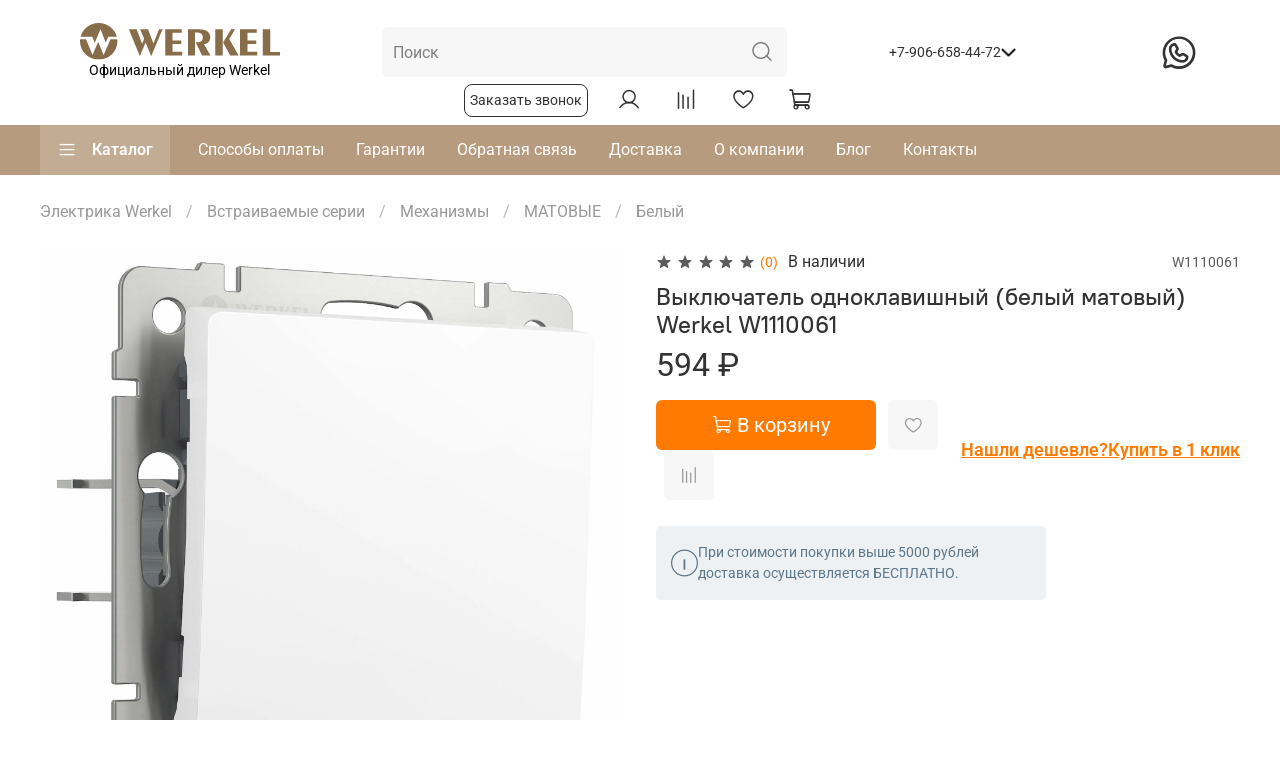

--- FILE ---
content_type: text/html; charset=utf-8
request_url: https://werkel68.ru/product/vyklyuchatel-odnoklavishnyy-belyy-matovyy
body_size: 74907
content:
<!DOCTYPE html>
<html
  style="
    --color-btn-bg:#ff7a00;
--color-btn-bg-is-dark:true;
--bg:#ffffff;
--bg-is-dark:false;

--color-text: var(--color-text-dark);
--color-text-minor-shade: var(--color-text-dark-minor-shade);
--color-text-major-shade: var(--color-text-dark-major-shade);
--color-text-half-shade: var(--color-text-dark-half-shade);

--color-notice-warning-is-dark:false;
--color-notice-success-is-dark:false;
--color-notice-error-is-dark:false;
--color-notice-info-is-dark:false;
--color-form-controls-bg:var(--bg);
--color-form-controls-bg-disabled:var(--bg-minor-shade);
--color-form-controls-border-color:var(--bg-half-shade);
--color-form-controls-color:var(--color-text);
--is-editor:false;


  "
  >
  <head><link media='print' onload='this.media="all"' rel='stylesheet' type='text/css' href='/served_assets/public/jquery.modal-0c2631717f4ce8fa97b5d04757d294c2bf695df1d558678306d782f4bf7b4773.css'><meta data-config="{&quot;product_id&quot;:379714625}" name="page-config" content="" /><meta data-config="{&quot;money_with_currency_format&quot;:{&quot;delimiter&quot;:&quot; &quot;,&quot;separator&quot;:&quot;.&quot;,&quot;format&quot;:&quot;%n %u&quot;,&quot;unit&quot;:&quot;₽&quot;,&quot;show_price_without_cents&quot;:1},&quot;currency_code&quot;:&quot;RUR&quot;,&quot;currency_iso_code&quot;:&quot;RUB&quot;,&quot;default_currency&quot;:{&quot;title&quot;:&quot;Российский рубль&quot;,&quot;code&quot;:&quot;RUR&quot;,&quot;rate&quot;:1.0,&quot;format_string&quot;:&quot;%n %u&quot;,&quot;unit&quot;:&quot;₽&quot;,&quot;price_separator&quot;:&quot;&quot;,&quot;is_default&quot;:true,&quot;price_delimiter&quot;:&quot;&quot;,&quot;show_price_with_delimiter&quot;:true,&quot;show_price_without_cents&quot;:true},&quot;facebook&quot;:{&quot;pixelActive&quot;:false,&quot;currency_code&quot;:&quot;RUB&quot;,&quot;use_variants&quot;:null},&quot;vk&quot;:{&quot;pixel_active&quot;:null,&quot;price_list_id&quot;:null},&quot;new_ya_metrika&quot;:false,&quot;ecommerce_data_container&quot;:&quot;dataLayer&quot;,&quot;common_js_version&quot;:null,&quot;vue_ui_version&quot;:null,&quot;feedback_captcha_enabled&quot;:true,&quot;account_id&quot;:1165187,&quot;hide_items_out_of_stock&quot;:false,&quot;forbid_order_over_existing&quot;:false,&quot;minimum_items_price&quot;:null,&quot;enable_comparison&quot;:true,&quot;locale&quot;:&quot;ru&quot;,&quot;client_group&quot;:null,&quot;consent_to_personal_data&quot;:{&quot;active&quot;:true,&quot;obligatory&quot;:true,&quot;description&quot;:&quot;\u003cp style=\&quot;text-align: center;\&quot;\u003e\u003cspan style=\&quot;font-size: 8pt;\&quot;\u003eЯ ознакомлен и согласен с условиями \u003ca href=\&quot;/page/oferta\&quot; target=\&quot;blank\&quot;\u003eоферты и политики конфиденциальности\u003c/a\u003e.\u003c/span\u003e\u003c/p\u003e&quot;},&quot;recaptcha_key&quot;:&quot;6LfXhUEmAAAAAOGNQm5_a2Ach-HWlFKD3Sq7vfFj&quot;,&quot;recaptcha_key_v3&quot;:&quot;6LcZi0EmAAAAAPNov8uGBKSHCvBArp9oO15qAhXa&quot;,&quot;yandex_captcha_key&quot;:&quot;ysc1_ec1ApqrRlTZTXotpTnO8PmXe2ISPHxsd9MO3y0rye822b9d2&quot;,&quot;checkout_float_order_content_block&quot;:false,&quot;available_products_characteristics_ids&quot;:null,&quot;sber_id_app_id&quot;:&quot;5b5a3c11-72e5-4871-8649-4cdbab3ba9a4&quot;,&quot;theme_generation&quot;:4,&quot;quick_checkout_captcha_enabled&quot;:false,&quot;max_order_lines_count&quot;:500,&quot;sber_bnpl_min_amount&quot;:1000,&quot;sber_bnpl_max_amount&quot;:150000,&quot;counter_settings&quot;:{&quot;data_layer_name&quot;:&quot;dataLayer&quot;,&quot;new_counters_setup&quot;:false,&quot;add_to_cart_event&quot;:true,&quot;remove_from_cart_event&quot;:true,&quot;add_to_wishlist_event&quot;:true},&quot;site_setting&quot;:{&quot;show_cart_button&quot;:true,&quot;show_service_button&quot;:false,&quot;show_marketplace_button&quot;:false,&quot;show_quick_checkout_button&quot;:true},&quot;warehouses&quot;:[],&quot;captcha_type&quot;:&quot;google&quot;,&quot;human_readable_urls&quot;:false}" name="shop-config" content="" /><meta name='js-evnvironment' content='production' /><meta name='default-locale' content='ru' /><meta name='insales-redefined-api-methods' content="[]" /><script type="text/javascript" src="https://static.insales-cdn.com/assets/static-versioned/v3.72/static/libs/lodash/4.17.21/lodash.min.js"></script>
<!--InsalesCounter -->
<script type="text/javascript">
(function() {
  if (typeof window.__insalesCounterId !== 'undefined') {
    return;
  }

  try {
    Object.defineProperty(window, '__insalesCounterId', {
      value: 1165187,
      writable: true,
      configurable: true
    });
  } catch (e) {
    console.error('InsalesCounter: Failed to define property, using fallback:', e);
    window.__insalesCounterId = 1165187;
  }

  if (typeof window.__insalesCounterId === 'undefined') {
    console.error('InsalesCounter: Failed to set counter ID');
    return;
  }

  let script = document.createElement('script');
  script.async = true;
  script.src = '/javascripts/insales_counter.js?7';
  let firstScript = document.getElementsByTagName('script')[0];
  firstScript.parentNode.insertBefore(script, firstScript);
})();
</script>
<!-- /InsalesCounter -->

    <!-- meta -->
<meta charset="UTF-8" /><title>Выключатель одноклавишный (белый матовый) Werkel W1110061 – купить за 594 ₽ | интернет-магазин werkel68.ru с доставкой по РФ</title><meta name="description" content="Выключатель одноклавишный (белый матовый) ⭐️ Цена - 594 ₽ 🚚 Быстрая доставка. Описание, характеристики, отзывы. Смотрите все товары в разделе «Белый». 
">
<meta data-config="{&quot;static-versioned&quot;: &quot;1.38&quot;}" name="theme-meta-data" content="">
<meta name="robots" content="index,follow" />
<meta http-equiv="X-UA-Compatible" content="IE=edge,chrome=1" />
<meta name="viewport" content="width=device-width, initial-scale=1.0" />
<meta name="SKYPE_TOOLBAR" content="SKYPE_TOOLBAR_PARSER_COMPATIBLE" />
<meta name="format-detection" content="telephone=no">

<!-- canonical url--><link rel="canonical" href="https://werkel68.ru/product/vyklyuchatel-odnoklavishnyy-belyy-matovyy"/>


<!-- rss feed-->
    <meta property="og:title" content="Выключатель одноклавишный (белый матовый)">
    <meta property="og:type" content="website">
    <meta property="og:url" content="https://werkel68.ru/product/vyklyuchatel-odnoklavishnyy-belyy-matovyy">

    
      <meta property="og:image" content="https://static.insales-cdn.com/images/products/1/310/714744118/vyklyuchatel-odnoklavishnyy-belyy-matovyy-w1110061-a059268-0001.jpeg">
    




<!-- icons-->
<link rel="icon" type="image/png" sizes="16x16" href="https://static.insales-cdn.com/assets/1/280/1868056/1737988293/favicon.png" /><style media="screen">
  @supports (content-visibility: hidden) {
    body:not(.settings_loaded) {
      content-visibility: hidden;
    }
  }
  @supports not (content-visibility: hidden) {
    body:not(.settings_loaded) {
      visibility: hidden;
    }
  }
</style>
<meta name="yandex-verification" content="b54016af5b736aec" />
<meta name="google-site-verification" content="zmOrp09b8jccC_xxNI0Ou-L5eC8H7KUiaJ9s3Ku6Vic" />
<!-- Yandex.Metrika counter -->
<script type="text/javascript" >
   (function(m,e,t,r,i,k,a){m[i]=m[i]||function(){(m[i].a=m[i].a||[]).push(arguments)};
   m[i].l=1*new Date();
   for (var j = 0; j < document.scripts.length; j++) {if (document.scripts[j].src === r) { return; }}
   k=e.createElement(t),a=e.getElementsByTagName(t)[0],k.async=1,k.src=r,a.parentNode.insertBefore(k,a)})
   (window, document, "script", "https://mc.yandex.ru/metrika/tag.js", "ym");

   ym(95461799, "init", {
        clickmap:true,
        trackLinks:true,
        accurateTrackBounce:true,
        webvisor:true
   });
</script>
<noscript><div><img src="https://mc.yandex.ru/watch/95461799" style="position:absolute; left:-9999px;" alt="" /></div></noscript>
<!-- /Yandex.Metrika counter -->
<!-- Google tag (gtag.js) -->
<script async src="https://www.googletagmanager.com/gtag/js?id=G-01BVV1721L"></script>
<script>
  window.dataLayer = window.dataLayer || [];
  function gtag(){dataLayer.push(arguments);}
  gtag('js', new Date());

  gtag('config', 'G-01BVV1721L');
</script>
<script src="//code.jivo.ru/widget/TIK2NxCG6C" async></script>
  <meta name='product-id' content='379714625' />
</head>
  <body data-multi-lang="false">
    <noscript>
<div class="njs-alert-overlay">
  <div class="njs-alert-wrapper">
    <div class="njs-alert">
      <p>Включите в вашем браузере JavaScript!</p>
    </div>
  </div>
</div>
</noscript>

    <div class="page_layout page_layout-clear ">
      <header>
      
        <div
  class="layout widget-type_widget_v4_header_5_d3618eb8b474752f3ae7b76f5bd4b0f1"
  style="--logo-img:'https://static.insales-cdn.com/files/1/629/19636853/original/werkel.svg'; --logo-max-width:200px; --live-search:true; --hide-search:false; --hide-language:false; --hide-personal:false; --hide-compare:false; --hide-favorite:false; --hide-menu-photo:false; --hide-counts:false; --bage-bg:#B79B7E; --bage-bg-is-dark:true; --bage-bg-minor-shade:#c3ac94; --bage-bg-minor-shade-is-light:true; --bage-bg-major-shade:#cebba8; --bage-bg-major-shade-is-light:true; --bage-bg-half-shade:#efeae3; --bage-bg-half-shade-is-light:true; --bg-bottom:#B79B7E; --bg-bottom-is-dark:true; --bg-bottom-minor-shade:#c3ac94; --bg-bottom-minor-shade-is-light:true; --bg-bottom-major-shade:#cebba8; --bg-bottom-major-shade-is-light:true; --bg-bottom-half-shade:#efeae3; --bg-bottom-half-shade-is-light:true; --color-active-link:#B3582E; --color-active-link-is-dark:true; --color-active-link-minor-shade:#c96334; --color-active-link-minor-shade-is-dark:true; --color-active-link-major-shade:#d07449; --color-active-link-major-shade-is-dark:true; --color-active-link-half-shade:#e2a88d; --color-active-link-half-shade-is-light:true; --header-wide-bg:true; --menu-grid-list-min-width:220px; --subcollections-items-limit:3; --menu-grid-list-row-gap:3rem; --menu-grid-list-column-gap:3rem; --img-border-radius:6px; --menu-img-ratio:1; --menu-img-fit:cover; --header-top-pt:0.5vw; --header-top-pb:0.5vw; --header-main-pt:1vw; --header-main-pb:1vw; --header-wide-content:false; --hide-desktop:false; --hide-mobile:false;"
  data-widget-drop-item-id="34086183"
  
  >
  <div class="layout__content">
    






<div class="header header_no-languages" >
  <div class="header__mobile-head">
    <div class="header__mobile-head-content">
      <button type="button" class="button button_size-l header__hide-mobile-menu-btn js-hide-mobile-menu">
        <span class="icon icon-times"></span>
      </button>

      
    </div>
  </div>

  <div class="header__content">
    <div class="header-part-top">
      <div class="header-part-top__inner">
        <div class="header__area-menu">
          <div class="header__menu-title">
            Информация
          </div>
          <ul class="header__menu js-cut-list" data-navigation data-menu-handle="footer-menu-2">
            
          </ul>
        </div>

      
        


      </div>
    </div>

    <div class="header-part-main">
      <div class="header-part-main__inner block__wrapp">
        <div class="header__area-logo">
          
  
    
      <a href=" / " class="header__logo">
        <img src="https://static.insales-cdn.com/files/1/629/19636853/original/werkel.svg" alt="werkel68.ru" title="werkel68.ru" />
          <p class="sublogo-text">Официальный дилер Werkel</p>
      </a>
    
  

        </div>
    
        <div class="header__area-search width__block">
          <div class="header__search" itemscope itemtype="https://schema.org/WebSite">
            <link itemprop="url" href="https://werkel68.ru"/>
            <form action="/search" method="get" class="header__search-form" itemprop="potentialAction" itemscope itemtype="https://schema.org/SearchAction">
              <meta itemprop="target" content="https://werkel68.ru/search?q={q}"/>
              <input itemprop="query" type="text" autocomplete="off" class="form-control form-control_size-l header__search-field"
                name="q" value="" placeholder="Поиск"   data-search-field />
              <button type="submit" class="button button_size-l header__search-btn">
                <span class="icon icon-search"></span>
              </button>
              <input type="hidden" name="lang" value="ru">
              <div class="header__search__results" data-search-result></div>
            </form>
            <button type="button" class="button button_size-l header__search-mobile-btn js-show-mobile-search">
              <span class="icon icon-search _show"></span>
              <span class="icon icon-times _hide"></span>
            </button>
          </div>
        </div>
          
        


        <div class="header__area-contacts width__block">
          

<div class="header__phone header__phone-column">
  <a class="header__phone-value"
    href="tel:+79066584472">+7-906-658-44-72</a>
    <img class="burger-contact" src="https://static.insales-cdn.com/files/1/3343/35138831/original/3603356.png" />
</div>



          <div class="custom-modal-header">
            
              <div class="header__phone _phone-2">
                <img src="https://static.insales-cdn.com/files/1/6441/35141929/original/mob111.png" />
                <a class="header__phone-value"
                  href="tel:+79099000780">+7-909-900-07-80</a>
              </div>
              
              <div class="header__phone _phone-3">
                <img src="https://static.insales-cdn.com/files/1/6441/35141929/original/mob111.png" />
                <a class="header__phone-value" href="tel:+74951745531">+7-495-174-55-31</a>
              </div>
            
          <div class="work__time">
          <div style="margin-bottom:10px">
            <img src="https://static.insales-cdn.com/files/1/6452/35141940/original/Vector.png" />
            Доставка с 8:00 до 23:00
          </div>
            <img class="adress-custom-icon" src="https://static.insales-cdn.com/files/1/6479/35141967/original/Group__3_.png" />
            <span class="adress-custom">г. Москва, п.Сосенское, пос.Коммунарка, ул.Потаповская Роща, д.3 корп.1, пом.62П, офис 10</span></div>
          
          </div>
        </div>
        
        <a class="header-link-whatsapp" href="https://api.whatsapp.com/send?phone=79066584472"><span class="icon icon-whatsapp"></span></a>
        <div class="header__area-controls width__block">
          <span class="call-btn-form" data-show-feedback-modal>Заказать звонок</span>
          
          <a href="/client_account/orders" class="header__control-btn header__cabinet">
            <span class="icon icon-user"></span>
          </a>
          

          
          
          <a href="/compares" class="header__control-btn header__compare compare-empty" data-compare-counter-btn>
            <span class="icon icon-compare">
              <span class="header__control-bage" data-compare-counter>0</span>
            </span>
          </a>
          
          

          
          <a href="/favorites" class="header__control-btn header__favorite" data-bage-count="0">
            <span class="icon icon-favorites">
              <span class="header__control-bage" data-ui-favorites-counter>0</span>
            </span>
          </a>
          

          <a href="/cart_items" class="header__control-btn header__cart" data-bage-count="0">
            <span class="icon icon-cart">
              <span class="header__control-bage" data-cart-positions-count></span>
            </span>
            <span class="header__control-text" data-cart-total-price></span>
          </a>
        </div>
      </div>

      

      

      <div class="header__collections">
        <div class="header__collections-content">
          <div class="header__collections-head">Каталог</div>
          <ul class="grid-list header__collections-menu" data-navigation
            data-subcollections-items-limit=3>
            
            
            
            

            <li class="header__collections-item is-level-1" data-navigation-item>
              

              <div class="header__collections-controls">
                
                

                
                <a href="/collection/ramki" class="img-ratio img-fit header__collections-photo">
                  <div class="img-ratio__inner">
                    

                    
                    <picture>
                      <source data-srcset="https://static.insales-cdn.com/r/SZIjBLClWWs/rs:fit:500:500:1/plain/images/collections/1/2689/93424257/a_1.jpeg@webp" type="image/webp"
                        class="lazyload">
                      <img data-src="https://static.insales-cdn.com/r/ERqIWsB30Uk/rs:fit:500:500:1/plain/images/collections/1/2689/93424257/a_1.jpeg@jpeg" class="lazyload">
                    </picture>
                    
                  </div>
                </a>
                
                <a href="/collection/ramki" class="header__collections-link"
                  data-navigation-link="/collection/ramki">
                  Рамки для механизмов
                </a>

                
                <button class="header__collections-show-submenu-btn js-show-mobile-submenu" type="button">
                  <span class="icon icon-angle-down"></span>
                </button>
                
              </div>

              
              <ul class="header__collections-submenu" data-navigation-submenu>
                
                <li class="header__collections-item "
                  data-navigation-item>
                  <div class="header__collections-controls">
                    <a href="/collection/seriya-ramok-iz-akrila" class="header__collections-link"
                      data-navigation-link="/collection/seriya-ramok-iz-akrila">
                      Акрил

                      
                        
                          <span class="header__collections-item-count">16</span>
                        
                      

                    </a>
                  </div>
                </li>
                
                <li class="header__collections-item "
                  data-navigation-item>
                  <div class="header__collections-controls">
                    <a href="/collection/seriya-ramok-iz-metalla" class="header__collections-link"
                      data-navigation-link="/collection/seriya-ramok-iz-metalla">
                      Металл

                      
                        
                          <span class="header__collections-item-count">70</span>
                        
                      

                    </a>
                  </div>
                </li>
                
                <li class="header__collections-item "
                  data-navigation-item>
                  <div class="header__collections-controls">
                    <a href="/collection/ramki-steklo" class="header__collections-link"
                      data-navigation-link="/collection/ramki-steklo">
                      Стекло

                      
                        
                          <span class="header__collections-item-count">96</span>
                        
                      

                    </a>
                  </div>
                </li>
                
                <li class="header__collections-item is-hide"
                  data-navigation-item>
                  <div class="header__collections-controls">
                    <a href="/collection/seriya-ramok-iz-plastika" class="header__collections-link"
                      data-navigation-link="/collection/seriya-ramok-iz-plastika">
                      Поликарбонат

                      
                        
                          <span class="header__collections-item-count">170</span>
                        
                      

                    </a>
                  </div>
                </li>
                
                <li class="header__collections-item is-hide"
                  data-navigation-item>
                  <div class="header__collections-controls">
                    <a href="/collection/ramki-chernye" class="header__collections-link"
                      data-navigation-link="/collection/ramki-chernye">
                      Черные рамки

                      
                        
                          <span class="header__collections-item-count">65</span>
                        
                      

                    </a>
                  </div>
                </li>
                
              </ul>
              <div
                class="header__collections-show-more is-show">
                <span class="button-link header__collections-show-more-link js-show-more-subcollections">
                  <span class="header__collections-show-more-text-show">Показать все</span>
                  <span class="header__collections-show-more-text-hide">Скрыть</span>
                  <span class="icon icon-angle-down"></span>
                </span>
              </div>
              
            </li>
            
            

            <li class="header__collections-item is-level-1" data-navigation-item>
              

              <div class="header__collections-controls">
                
                

                
                <a href="/collection/vyklyuchateli" class="img-ratio img-fit header__collections-photo">
                  <div class="img-ratio__inner">
                    

                    
                    <picture>
                      <source data-srcset="https://static.insales-cdn.com/r/f74AuUoa7lY/rs:fit:500:500:1/plain/images/collections/1/828/93455164/1.jpeg@webp" type="image/webp"
                        class="lazyload">
                      <img data-src="https://static.insales-cdn.com/r/iYYe4E88aWo/rs:fit:500:500:1/plain/images/collections/1/828/93455164/1.jpeg@jpeg" class="lazyload">
                    </picture>
                    
                  </div>
                </a>
                
                <a href="/collection/vyklyuchateli" class="header__collections-link"
                  data-navigation-link="/collection/vyklyuchateli">
                  Выключатели
                </a>

                
                <button class="header__collections-show-submenu-btn js-show-mobile-submenu" type="button">
                  <span class="icon icon-angle-down"></span>
                </button>
                
              </div>

              
              <ul class="header__collections-submenu" data-navigation-submenu>
                
                <li class="header__collections-item "
                  data-navigation-item>
                  <div class="header__collections-controls">
                    <a href="/collection/vyklyuchateli-sensornye" class="header__collections-link"
                      data-navigation-link="/collection/vyklyuchateli-sensornye">
                      Сенсорные выключатели

                      
                        
                          <span class="header__collections-item-count">18</span>
                        
                      

                    </a>
                  </div>
                </li>
                
                <li class="header__collections-item "
                  data-navigation-item>
                  <div class="header__collections-controls">
                    <a href="/collection/vyklyuchateli-belye" class="header__collections-link"
                      data-navigation-link="/collection/vyklyuchateli-belye">
                      Белые выключатели

                      
                        
                          <span class="header__collections-item-count">75</span>
                        
                      

                    </a>
                  </div>
                </li>
                
                <li class="header__collections-item "
                  data-navigation-item>
                  <div class="header__collections-controls">
                    <a href="/collection/vyklyuchateli-s-podsvetkoy" class="header__collections-link"
                      data-navigation-link="/collection/vyklyuchateli-s-podsvetkoy">
                      Выключатели с подсветкой

                      
                        
                          <span class="header__collections-item-count">149</span>
                        
                      

                    </a>
                  </div>
                </li>
                
                <li class="header__collections-item is-hide"
                  data-navigation-item>
                  <div class="header__collections-controls">
                    <a href="/collection/vyklyuchateli-odnoklavishnye" class="header__collections-link"
                      data-navigation-link="/collection/vyklyuchateli-odnoklavishnye">
                      Одноклавишные выключатели

                      
                        
                          <span class="header__collections-item-count">176</span>
                        
                      

                    </a>
                  </div>
                </li>
                
                <li class="header__collections-item is-hide"
                  data-navigation-item>
                  <div class="header__collections-controls">
                    <a href="/collection/vyklyuchateli-dvuhklavishnye" class="header__collections-link"
                      data-navigation-link="/collection/vyklyuchateli-dvuhklavishnye">
                      Двухклавишные выключатели

                      
                        
                          <span class="header__collections-item-count">181</span>
                        
                      

                    </a>
                  </div>
                </li>
                
                <li class="header__collections-item is-hide"
                  data-navigation-item>
                  <div class="header__collections-controls">
                    <a href="/collection/vyklyuchateli-perekrestnye" class="header__collections-link"
                      data-navigation-link="/collection/vyklyuchateli-perekrestnye">
                      Перекрестные выключатели

                      
                        
                          <span class="header__collections-item-count">18</span>
                        
                      

                    </a>
                  </div>
                </li>
                
                <li class="header__collections-item is-hide"
                  data-navigation-item>
                  <div class="header__collections-controls">
                    <a href="/collection/vyklyuchateli-nakladnye" class="header__collections-link"
                      data-navigation-link="/collection/vyklyuchateli-nakladnye">
                      Накладные выключатели

                      
                        
                          <span class="header__collections-item-count">63</span>
                        
                      

                    </a>
                  </div>
                </li>
                
                <li class="header__collections-item is-hide"
                  data-navigation-item>
                  <div class="header__collections-controls">
                    <a href="/collection/vyklyuchateli-chernye" class="header__collections-link"
                      data-navigation-link="/collection/vyklyuchateli-chernye">
                      Черные выключатели

                      
                        
                          <span class="header__collections-item-count">71</span>
                        
                      

                    </a>
                  </div>
                </li>
                
                <li class="header__collections-item is-hide"
                  data-navigation-item>
                  <div class="header__collections-controls">
                    <a href="/collection/vyklyuchateli-serebryanye" class="header__collections-link"
                      data-navigation-link="/collection/vyklyuchateli-serebryanye">
                      Серебряные выключатели

                      
                        
                          <span class="header__collections-item-count">80</span>
                        
                      

                    </a>
                  </div>
                </li>
                
              </ul>
              <div
                class="header__collections-show-more is-show">
                <span class="button-link header__collections-show-more-link js-show-more-subcollections">
                  <span class="header__collections-show-more-text-show">Показать все</span>
                  <span class="header__collections-show-more-text-hide">Скрыть</span>
                  <span class="icon icon-angle-down"></span>
                </span>
              </div>
              
            </li>
            
            

            <li class="header__collections-item is-level-1" data-navigation-item>
              

              <div class="header__collections-controls">
                
                

                
                <a href="/collection/vstraivaemye-serii-rozetki-i-vyklyuchateli" class="img-ratio img-fit header__collections-photo">
                  <div class="img-ratio__inner">
                    

                    
                    <picture>
                      <source data-srcset="https://static.insales-cdn.com/r/RzZR-JzXgiw/rs:fit:500:500:1/plain/images/collections/1/5106/93426674/77.jpeg@webp" type="image/webp"
                        class="lazyload">
                      <img data-src="https://static.insales-cdn.com/r/zt5Mecx5L3U/rs:fit:500:500:1/plain/images/collections/1/5106/93426674/77.jpeg@jpeg" class="lazyload">
                    </picture>
                    
                  </div>
                </a>
                
                <a href="/collection/vstraivaemye-serii-rozetki-i-vyklyuchateli" class="header__collections-link"
                  data-navigation-link="/collection/vstraivaemye-serii-rozetki-i-vyklyuchateli">
                  Встраиваемые серии
                </a>

                
                <button class="header__collections-show-submenu-btn js-show-mobile-submenu" type="button">
                  <span class="icon icon-angle-down"></span>
                </button>
                
              </div>

              
              <ul class="header__collections-submenu" data-navigation-submenu>
                
                <li class="header__collections-item "
                  data-navigation-item>
                  <div class="header__collections-controls">
                    <a href="/collection/vstraivaemye-mehanizmy" class="header__collections-link"
                      data-navigation-link="/collection/vstraivaemye-mehanizmy">
                      Механизмы

                      
                        
                          <span class="header__collections-item-count">425</span>
                        
                      

                    </a>
                  </div>
                </li>
                
              </ul>
              <div
                class="header__collections-show-more ">
                <span class="button-link header__collections-show-more-link js-show-more-subcollections">
                  <span class="header__collections-show-more-text-show">Показать все</span>
                  <span class="header__collections-show-more-text-hide">Скрыть</span>
                  <span class="icon icon-angle-down"></span>
                </span>
              </div>
              
            </li>
            
            

            <li class="header__collections-item is-level-1" data-navigation-item>
              

              <div class="header__collections-controls">
                
                

                
                <a href="/collection/new" class="img-ratio img-fit header__collections-photo">
                  <div class="img-ratio__inner">
                    

                    
                    <picture>
                      <source data-srcset="https://static.insales-cdn.com/r/UIrsUEXbAJQ/rs:fit:500:500:1/plain/images/collections/1/2468/93415844/c_1.jpeg@webp" type="image/webp"
                        class="lazyload">
                      <img data-src="https://static.insales-cdn.com/r/UnYNLPBXHjg/rs:fit:500:500:1/plain/images/collections/1/2468/93415844/c_1.jpeg@jpeg" class="lazyload">
                    </picture>
                    
                  </div>
                </a>
                
                <a href="/collection/new" class="header__collections-link"
                  data-navigation-link="/collection/new">
                  Умный дом
                </a>

                
                <button class="header__collections-show-submenu-btn js-show-mobile-submenu" type="button">
                  <span class="icon icon-angle-down"></span>
                </button>
                
              </div>

              
              <ul class="header__collections-submenu" data-navigation-submenu>
                
                <li class="header__collections-item "
                  data-navigation-item>
                  <div class="header__collections-controls">
                    <a href="/collection/umnaya-vstraivaemaya-rozetka" class="header__collections-link"
                      data-navigation-link="/collection/umnaya-vstraivaemaya-rozetka">
                      Умная встраиваемая розетка

                      
                        
                          <span class="header__collections-item-count">7</span>
                        
                      

                    </a>
                  </div>
                </li>
                
                <li class="header__collections-item "
                  data-navigation-item>
                  <div class="header__collections-controls">
                    <a href="/collection/termoregulyatory" class="header__collections-link"
                      data-navigation-link="/collection/termoregulyatory">
                      Терморегуляторы

                      
                        
                          <span class="header__collections-item-count">13</span>
                        
                      

                    </a>
                  </div>
                </li>
                
                <li class="header__collections-item "
                  data-navigation-item>
                  <div class="header__collections-controls">
                    <a href="/collection/umnyy-sensornyy-dimmer" class="header__collections-link"
                      data-navigation-link="/collection/umnyy-sensornyy-dimmer">
                      Умный сенсорный диммер

                      
                        
                          <span class="header__collections-item-count">4</span>
                        
                      

                    </a>
                  </div>
                </li>
                
              </ul>
              <div
                class="header__collections-show-more ">
                <span class="button-link header__collections-show-more-link js-show-more-subcollections">
                  <span class="header__collections-show-more-text-show">Показать все</span>
                  <span class="header__collections-show-more-text-hide">Скрыть</span>
                  <span class="icon icon-angle-down"></span>
                </span>
              </div>
              
            </li>
            
            

            <li class="header__collections-item is-level-1" data-navigation-item>
              

              <div class="header__collections-controls">
                
                

                
                <a href="/collection/modulnoe-oborudovanie" class="img-ratio img-fit header__collections-photo">
                  <div class="img-ratio__inner">
                    

                    
                    <picture>
                      <source data-srcset="https://static.insales-cdn.com/r/6qE9C9f4SG4/rs:fit:500:500:1/plain/images/collections/1/5091/93426659/5.jpeg@webp" type="image/webp"
                        class="lazyload">
                      <img data-src="https://static.insales-cdn.com/r/yTBgQIQHo5w/rs:fit:500:500:1/plain/images/collections/1/5091/93426659/5.jpeg@jpeg" class="lazyload">
                    </picture>
                    
                  </div>
                </a>
                
                <a href="/collection/modulnoe-oborudovanie" class="header__collections-link"
                  data-navigation-link="/collection/modulnoe-oborudovanie">
                  Модульное оборудование
                </a>

                
                <button class="header__collections-show-submenu-btn js-show-mobile-submenu" type="button">
                  <span class="icon icon-angle-down"></span>
                </button>
                
              </div>

              
              <ul class="header__collections-submenu" data-navigation-submenu>
                
                <li class="header__collections-item "
                  data-navigation-item>
                  <div class="header__collections-controls">
                    <a href="/collection/avtomaticheskie-vyklyuchateli-av" class="header__collections-link"
                      data-navigation-link="/collection/avtomaticheskie-vyklyuchateli-av">
                      Автоматические выключатели (АВ)

                      
                        
                          <span class="header__collections-item-count">50</span>
                        
                      

                    </a>
                  </div>
                </li>
                
                <li class="header__collections-item "
                  data-navigation-item>
                  <div class="header__collections-controls">
                    <a href="/collection/ustroystvo-zaschitnogo-otklyucheniya-uzo" class="header__collections-link"
                      data-navigation-link="/collection/ustroystvo-zaschitnogo-otklyucheniya-uzo">
                      Устройство защитного отключения (УЗО)

                      
                        
                          <span class="header__collections-item-count">8</span>
                        
                      

                    </a>
                  </div>
                </li>
                
                <li class="header__collections-item "
                  data-navigation-item>
                  <div class="header__collections-controls">
                    <a href="/collection/avtomaticheskie-vyklyuchateli-differentsialnogo-toka-avdt" class="header__collections-link"
                      data-navigation-link="/collection/avtomaticheskie-vyklyuchateli-differentsialnogo-toka-avdt">
                      Автоматические выключатели дифференциального тока (АВДТ)

                      
                        
                          <span class="header__collections-item-count">3</span>
                        
                      

                    </a>
                  </div>
                </li>
                
                <li class="header__collections-item is-hide"
                  data-navigation-item>
                  <div class="header__collections-controls">
                    <a href="/collection/umnye-avtomaticheskie-vyklyuchateli" class="header__collections-link"
                      data-navigation-link="/collection/umnye-avtomaticheskie-vyklyuchateli">
                      Умные автоматические выключатели

                      
                        
                          <span class="header__collections-item-count">2</span>
                        
                      

                    </a>
                  </div>
                </li>
                
              </ul>
              <div
                class="header__collections-show-more is-show">
                <span class="button-link header__collections-show-more-link js-show-more-subcollections">
                  <span class="header__collections-show-more-text-show">Показать все</span>
                  <span class="header__collections-show-more-text-hide">Скрыть</span>
                  <span class="icon icon-angle-down"></span>
                </span>
              </div>
              
            </li>
            
            

            <li class="header__collections-item is-level-1" data-navigation-item>
              

              <div class="header__collections-controls">
                
                

                
                <a href="/collection/nakladnaya-seriya-gallant" class="img-ratio img-fit header__collections-photo">
                  <div class="img-ratio__inner">
                    

                    
                    <picture>
                      <source data-srcset="https://static.insales-cdn.com/r/kbnfkSS7XhU/rs:fit:500:500:1/plain/images/collections/1/5813/88987317/%D0%B3%D0%B0%D0%BB%D0%B0%D0%BD%D1%82.jpeg@webp" type="image/webp"
                        class="lazyload">
                      <img data-src="https://static.insales-cdn.com/r/8T4Cs2hle0c/rs:fit:500:500:1/plain/images/collections/1/5813/88987317/%D0%B3%D0%B0%D0%BB%D0%B0%D0%BD%D1%82.jpeg@jpeg" class="lazyload">
                    </picture>
                    
                  </div>
                </a>
                
                <a href="/collection/nakladnaya-seriya-gallant" class="header__collections-link"
                  data-navigation-link="/collection/nakladnaya-seriya-gallant">
                  Накладная серия Gallant
                </a>

                
                <button class="header__collections-show-submenu-btn js-show-mobile-submenu" type="button">
                  <span class="icon icon-angle-down"></span>
                </button>
                
              </div>

              
              <ul class="header__collections-submenu" data-navigation-submenu>
                
                <li class="header__collections-item "
                  data-navigation-item>
                  <div class="header__collections-controls">
                    <a href="/collection/serebro" class="header__collections-link"
                      data-navigation-link="/collection/serebro">
                      Серебро

                      
                        
                          <span class="header__collections-item-count">14</span>
                        
                      

                    </a>
                  </div>
                </li>
                
                <li class="header__collections-item "
                  data-navigation-item>
                  <div class="header__collections-controls">
                    <a href="/collection/belyy-2" class="header__collections-link"
                      data-navigation-link="/collection/belyy-2">
                      Белый

                      
                        
                          <span class="header__collections-item-count">16</span>
                        
                      

                    </a>
                  </div>
                </li>
                
                <li class="header__collections-item "
                  data-navigation-item>
                  <div class="header__collections-controls">
                    <a href="/collection/slonovaya-kost-2" class="header__collections-link"
                      data-navigation-link="/collection/slonovaya-kost-2">
                      Слоновая кость

                      
                        
                          <span class="header__collections-item-count">16</span>
                        
                      

                    </a>
                  </div>
                </li>
                
                <li class="header__collections-item is-hide"
                  data-navigation-item>
                  <div class="header__collections-controls">
                    <a href="/collection/shampan-riflyonyy-2" class="header__collections-link"
                      data-navigation-link="/collection/shampan-riflyonyy-2">
                      Шампань рифлёный

                      
                        
                          <span class="header__collections-item-count">16</span>
                        
                      

                    </a>
                  </div>
                </li>
                
                <li class="header__collections-item is-hide"
                  data-navigation-item>
                  <div class="header__collections-controls">
                    <a href="/collection/grafit-riflyonyy-2" class="header__collections-link"
                      data-navigation-link="/collection/grafit-riflyonyy-2">
                      Графит рифлёный

                      
                        
                          <span class="header__collections-item-count">13</span>
                        
                      

                    </a>
                  </div>
                </li>
                
                <li class="header__collections-item is-hide"
                  data-navigation-item>
                  <div class="header__collections-controls">
                    <a href="/collection/katalog-1-a96340" class="header__collections-link"
                      data-navigation-link="/collection/katalog-1-a96340">
                      Чёрный хром

                      
                        
                          <span class="header__collections-item-count">15</span>
                        
                      

                    </a>
                  </div>
                </li>
                
              </ul>
              <div
                class="header__collections-show-more is-show">
                <span class="button-link header__collections-show-more-link js-show-more-subcollections">
                  <span class="header__collections-show-more-text-show">Показать все</span>
                  <span class="header__collections-show-more-text-hide">Скрыть</span>
                  <span class="icon icon-angle-down"></span>
                </span>
              </div>
              
            </li>
            
            

            <li class="header__collections-item is-level-1" data-navigation-item>
              

              <div class="header__collections-controls">
                
                

                
                <a href="/collection/retro" class="img-ratio img-fit header__collections-photo">
                  <div class="img-ratio__inner">
                    

                    
                    <picture>
                      <source data-srcset="https://static.insales-cdn.com/r/7l6rl25Xby0/rs:fit:500:500:1/plain/images/collections/1/5815/88987319/category-wood-2.jpeg@webp" type="image/webp"
                        class="lazyload">
                      <img data-src="https://static.insales-cdn.com/r/zh1xrtYWu8M/rs:fit:500:500:1/plain/images/collections/1/5815/88987319/category-wood-2.jpeg@jpeg" class="lazyload">
                    </picture>
                    
                  </div>
                </a>
                
                <a href="/collection/retro" class="header__collections-link"
                  data-navigation-link="/collection/retro">
                  Серия ретро
                </a>

                
                <button class="header__collections-show-submenu-btn js-show-mobile-submenu" type="button">
                  <span class="icon icon-angle-down"></span>
                </button>
                
              </div>

              
              <ul class="header__collections-submenu" data-navigation-submenu>
                
                <li class="header__collections-item "
                  data-navigation-item>
                  <div class="header__collections-controls">
                    <a href="/collection/keramicheskie-mehanizmy-belyy" class="header__collections-link"
                      data-navigation-link="/collection/keramicheskie-mehanizmy-belyy">
                      Керамические механизмы Белый

                      
                        
                          <span class="header__collections-item-count">5</span>
                        
                      

                    </a>
                  </div>
                </li>
                
                <li class="header__collections-item "
                  data-navigation-item>
                  <div class="header__collections-controls">
                    <a href="/collection/keramicheskie-mehanizmy-korichnevyy" class="header__collections-link"
                      data-navigation-link="/collection/keramicheskie-mehanizmy-korichnevyy">
                      Керамические механизмы Коричневый

                      
                        
                          <span class="header__collections-item-count">5</span>
                        
                      

                    </a>
                  </div>
                </li>
                
                <li class="header__collections-item "
                  data-navigation-item>
                  <div class="header__collections-controls">
                    <a href="/collection/keramicheskie-mehanizmy-chyornyy" class="header__collections-link"
                      data-navigation-link="/collection/keramicheskie-mehanizmy-chyornyy">
                      Керамические механизмы Чёрный

                      
                        
                          <span class="header__collections-item-count">6</span>
                        
                      

                    </a>
                  </div>
                </li>
                
                <li class="header__collections-item is-hide"
                  data-navigation-item>
                  <div class="header__collections-controls">
                    <a href="/collection/metallicheskie-mehanizmy-matovyy-hrom-retro-2" class="header__collections-link"
                      data-navigation-link="/collection/metallicheskie-mehanizmy-matovyy-hrom-retro-2">
                      Металлические механизмы Матовый хром ретро

                      
                        
                          <span class="header__collections-item-count">3</span>
                        
                      

                    </a>
                  </div>
                </li>
                
                <li class="header__collections-item is-hide"
                  data-navigation-item>
                  <div class="header__collections-controls">
                    <a href="/collection/metallicheskie-mehanizmy-bronzovyy-retro" class="header__collections-link"
                      data-navigation-link="/collection/metallicheskie-mehanizmy-bronzovyy-retro">
                      Бронзовые металлические механизмы серии «Ретро» Werkel

                      
                        
                          <span class="header__collections-item-count">3</span>
                        
                      

                    </a>
                  </div>
                </li>
                
                <li class="header__collections-item is-hide"
                  data-navigation-item>
                  <div class="header__collections-controls">
                    <a href="/collection/vyklyuchateli-retro" class="header__collections-link"
                      data-navigation-link="/collection/vyklyuchateli-retro">
                      Выключатели серии «Ретро»

                      
                        
                          <span class="header__collections-item-count">10</span>
                        
                      

                    </a>
                  </div>
                </li>
                
                <li class="header__collections-item is-hide"
                  data-navigation-item>
                  <div class="header__collections-controls">
                    <a href="/collection/retro-rozetki" class="header__collections-link"
                      data-navigation-link="/collection/retro-rozetki">
                      Ретро-розетки

                      
                        
                          <span class="header__collections-item-count">8</span>
                        
                      

                    </a>
                  </div>
                </li>
                
              </ul>
              <div
                class="header__collections-show-more is-show">
                <span class="button-link header__collections-show-more-link js-show-more-subcollections">
                  <span class="header__collections-show-more-text-show">Показать все</span>
                  <span class="header__collections-show-more-text-hide">Скрыть</span>
                  <span class="icon icon-angle-down"></span>
                </span>
              </div>
              
            </li>
            
            

            <li class="header__collections-item is-level-1" data-navigation-item>
              

              <div class="header__collections-controls">
                
                

                
                <a href="/collection/nakladnye-ramki-retro-iz-zakalyonnogo-stekla" class="img-ratio img-fit header__collections-photo">
                  <div class="img-ratio__inner">
                    

                    
                    <picture>
                      <source data-srcset="https://static.insales-cdn.com/r/z2C0Rli1WdU/rs:fit:500:500:1/plain/images/collections/1/2469/93415845/frames.png@webp" type="image/webp"
                        class="lazyload">
                      <img data-src="https://static.insales-cdn.com/r/J3NPEMpxcRI/rs:fit:500:500:1/plain/images/collections/1/2469/93415845/frames.png@png" class="lazyload">
                    </picture>
                    
                  </div>
                </a>
                
                <a href="/collection/nakladnye-ramki-retro-iz-zakalyonnogo-stekla" class="header__collections-link"
                  data-navigation-link="/collection/nakladnye-ramki-retro-iz-zakalyonnogo-stekla">
                  Накладная серия  рамок  Retro
                </a>

                
                <button class="header__collections-show-submenu-btn js-show-mobile-submenu" type="button">
                  <span class="icon icon-angle-down"></span>
                </button>
                
              </div>

              
              <ul class="header__collections-submenu" data-navigation-submenu>
                
                <li class="header__collections-item "
                  data-navigation-item>
                  <div class="header__collections-controls">
                    <a href="/collection/kollektsiya-ramok-iz-zakalyonnogo-steklafavorit-runda" class="header__collections-link"
                      data-navigation-link="/collection/kollektsiya-ramok-iz-zakalyonnogo-steklafavorit-runda">
                      Коллекция рамок из закалённого стеклаFavorit Runda

                      
                        
                          <span class="header__collections-item-count">15</span>
                        
                      

                    </a>
                  </div>
                </li>
                
                <li class="header__collections-item "
                  data-navigation-item>
                  <div class="header__collections-controls">
                    <a href="/collection/kollektsiya-ramok-iz-dereva-legend" class="header__collections-link"
                      data-navigation-link="/collection/kollektsiya-ramok-iz-dereva-legend">
                      Коллекция рамок из дерева Legend

                      
                        
                          <span class="header__collections-item-count">12</span>
                        
                      

                    </a>
                  </div>
                </li>
                
                <li class="header__collections-item "
                  data-navigation-item>
                  <div class="header__collections-controls">
                    <a href="/collection/kollektsiya-ramok-iz-metalla-antik-runda" class="header__collections-link"
                      data-navigation-link="/collection/kollektsiya-ramok-iz-metalla-antik-runda">
                      Коллекция рамок из металла  Antik Runda

                      
                        
                          <span class="header__collections-item-count">10</span>
                        
                      

                    </a>
                  </div>
                </li>
                
              </ul>
              <div
                class="header__collections-show-more ">
                <span class="button-link header__collections-show-more-link js-show-more-subcollections">
                  <span class="header__collections-show-more-text-show">Показать все</span>
                  <span class="header__collections-show-more-text-hide">Скрыть</span>
                  <span class="icon icon-angle-down"></span>
                </span>
              </div>
              
            </li>
            
            

            <li class="header__collections-item is-level-1" data-navigation-item>
              

              <div class="header__collections-controls">
                
                

                
                <a href="/collection/rozetki-i-vyklyuchateli-serii-vintage" class="img-ratio img-fit header__collections-photo">
                  <div class="img-ratio__inner">
                    

                    
                    <picture>
                      <source data-srcset="https://static.insales-cdn.com/r/NYTiGoK5E-0/rs:fit:500:500:1/plain/images/collections/1/3203/93408387/d_101.jpeg@webp" type="image/webp"
                        class="lazyload">
                      <img data-src="https://static.insales-cdn.com/r/z-rlUfDEqDk/rs:fit:500:500:1/plain/images/collections/1/3203/93408387/d_101.jpeg@jpeg" class="lazyload">
                    </picture>
                    
                  </div>
                </a>
                
                <a href="/collection/rozetki-i-vyklyuchateli-serii-vintage" class="header__collections-link"
                  data-navigation-link="/collection/rozetki-i-vyklyuchateli-serii-vintage">
                  Розетки и выключатели серии Vintage
                </a>

                
                <button class="header__collections-show-submenu-btn js-show-mobile-submenu" type="button">
                  <span class="icon icon-angle-down"></span>
                </button>
                
              </div>

              
              <ul class="header__collections-submenu" data-navigation-submenu>
                
                <li class="header__collections-item "
                  data-navigation-item>
                  <div class="header__collections-controls">
                    <a href="/collection/metallicheskie-mehanizmy-matovyy-hrom-retro" class="header__collections-link"
                      data-navigation-link="/collection/metallicheskie-mehanizmy-matovyy-hrom-retro">
                      Металлические механизмы Матовый хром ретро

                      
                        
                          <span class="header__collections-item-count">4</span>
                        
                      

                    </a>
                  </div>
                </li>
                
                <li class="header__collections-item "
                  data-navigation-item>
                  <div class="header__collections-controls">
                    <a href="/collection/metallicheskie-mehanizmy-bronzovyy" class="header__collections-link"
                      data-navigation-link="/collection/metallicheskie-mehanizmy-bronzovyy">
                      Металлические механизмы белый матовый/хром

                      
                        
                          <span class="header__collections-item-count">3</span>
                        
                      

                    </a>
                  </div>
                </li>
                
                <li class="header__collections-item "
                  data-navigation-item>
                  <div class="header__collections-controls">
                    <a href="/collection/metalicheskie-mehanizmy-slonovaya-kost-matovyyhrom" class="header__collections-link"
                      data-navigation-link="/collection/metalicheskie-mehanizmy-slonovaya-kost-matovyyhrom">
                      Металические механизмы слоновая кость матовый/хром

                      
                        
                          <span class="header__collections-item-count">3</span>
                        
                      

                    </a>
                  </div>
                </li>
                
                <li class="header__collections-item is-hide"
                  data-navigation-item>
                  <div class="header__collections-controls">
                    <a href="/collection/meallicheskie-mehanizmy-mokko-matovyyhrom" class="header__collections-link"
                      data-navigation-link="/collection/meallicheskie-mehanizmy-mokko-matovyyhrom">
                      Металлические механизмы мокко матовый/хром

                      
                        
                          <span class="header__collections-item-count">3</span>
                        
                      

                    </a>
                  </div>
                </li>
                
                <li class="header__collections-item is-hide"
                  data-navigation-item>
                  <div class="header__collections-controls">
                    <a href="/collection/metallicheskie-mehanizmy-chernyy-matovyyhrom" class="header__collections-link"
                      data-navigation-link="/collection/metallicheskie-mehanizmy-chernyy-matovyyhrom">
                      Металлические механизмы черный матовый/хром

                      
                        
                          <span class="header__collections-item-count">3</span>
                        
                      

                    </a>
                  </div>
                </li>
                
              </ul>
              <div
                class="header__collections-show-more is-show">
                <span class="button-link header__collections-show-more-link js-show-more-subcollections">
                  <span class="header__collections-show-more-text-show">Показать все</span>
                  <span class="header__collections-show-more-text-hide">Скрыть</span>
                  <span class="icon icon-angle-down"></span>
                </span>
              </div>
              
            </li>
            
            

            <li class="header__collections-item is-level-1" data-navigation-item>
              

              <div class="header__collections-controls">
                
                

                
                <a href="/collection/aksessuary-dlya-montazha-nakladnoy-provodki" class="img-ratio img-fit header__collections-photo">
                  <div class="img-ratio__inner">
                    

                    
                    <picture>
                      <source data-srcset="https://static.insales-cdn.com/r/RA-xRYpwuwo/rs:fit:500:500:1/plain/images/collections/1/5816/88987320/%D0%B0%D0%BA%D0%B2.jpeg@webp" type="image/webp"
                        class="lazyload">
                      <img data-src="https://static.insales-cdn.com/r/CLqOL7cDBFw/rs:fit:500:500:1/plain/images/collections/1/5816/88987320/%D0%B0%D0%BA%D0%B2.jpeg@jpeg" class="lazyload">
                    </picture>
                    
                  </div>
                </a>
                
                <a href="/collection/aksessuary-dlya-montazha-nakladnoy-provodki" class="header__collections-link"
                  data-navigation-link="/collection/aksessuary-dlya-montazha-nakladnoy-provodki">
                  Аксессуары для монтажа накладной проводки
                </a>

                
                <button class="header__collections-show-submenu-btn js-show-mobile-submenu" type="button">
                  <span class="icon icon-angle-down"></span>
                </button>
                
              </div>

              
              <ul class="header__collections-submenu" data-navigation-submenu>
                
                <li class="header__collections-item "
                  data-navigation-item>
                  <div class="header__collections-controls">
                    <a href="/collection/raspredelitelnaya-korobka" class="header__collections-link"
                      data-navigation-link="/collection/raspredelitelnaya-korobka">
                      Распределительная коробка

                      
                        
                          <span class="header__collections-item-count">3</span>
                        
                      

                    </a>
                  </div>
                </li>
                
                <li class="header__collections-item "
                  data-navigation-item>
                  <div class="header__collections-controls">
                    <a href="/collection/vtulka-dlya-vyvoda-kabelya-iz-steny" class="header__collections-link"
                      data-navigation-link="/collection/vtulka-dlya-vyvoda-kabelya-iz-steny">
                      Втулка для вывода кабеля из стены

                      
                        
                          <span class="header__collections-item-count">5</span>
                        
                      

                    </a>
                  </div>
                </li>
                
                <li class="header__collections-item "
                  data-navigation-item>
                  <div class="header__collections-controls">
                    <a href="/collection/izolyator" class="header__collections-link"
                      data-navigation-link="/collection/izolyator">
                      Изолятор

                      
                        
                          <span class="header__collections-item-count">8</span>
                        
                      

                    </a>
                  </div>
                </li>
                
                <li class="header__collections-item is-hide"
                  data-navigation-item>
                  <div class="header__collections-controls">
                    <a href="/collection/vitye-retro-kabeli" class="header__collections-link"
                      data-navigation-link="/collection/vitye-retro-kabeli">
                      Витые ретро кабели

                      
                        
                          <span class="header__collections-item-count">32</span>
                        
                      

                    </a>
                  </div>
                </li>
                
                <li class="header__collections-item is-hide"
                  data-navigation-item>
                  <div class="header__collections-controls">
                    <a href="/collection/ruchki-vyklyuchatelya" class="header__collections-link"
                      data-navigation-link="/collection/ruchki-vyklyuchatelya">
                      Ручки выключателя

                      
                        
                          <span class="header__collections-item-count">6</span>
                        
                      

                    </a>
                  </div>
                </li>
                
              </ul>
              <div
                class="header__collections-show-more is-show">
                <span class="button-link header__collections-show-more-link js-show-more-subcollections">
                  <span class="header__collections-show-more-text-show">Показать все</span>
                  <span class="header__collections-show-more-text-hide">Скрыть</span>
                  <span class="icon icon-angle-down"></span>
                </span>
              </div>
              
            </li>
            
            

            <li class="header__collections-item is-level-1" data-navigation-item>
              

              <div class="header__collections-controls">
                
                

                
                <a href="/collection/rozetochnye-bloki-i-udliniteli" class="img-ratio img-fit header__collections-photo">
                  <div class="img-ratio__inner">
                    

                    
                    <picture>
                      <source data-srcset="https://static.insales-cdn.com/r/5IEYTAvRx-s/rs:fit:500:500:1/plain/images/collections/1/5818/88987322/%D1%83%D0%B4%D0%BB.jpeg@webp" type="image/webp"
                        class="lazyload">
                      <img data-src="https://static.insales-cdn.com/r/vWSZR24P0ak/rs:fit:500:500:1/plain/images/collections/1/5818/88987322/%D1%83%D0%B4%D0%BB.jpeg@jpeg" class="lazyload">
                    </picture>
                    
                  </div>
                </a>
                
                <a href="/collection/rozetochnye-bloki-i-udliniteli" class="header__collections-link"
                  data-navigation-link="/collection/rozetochnye-bloki-i-udliniteli">
                  Розеточные блоки и удлинители
                </a>

                
              </div>

              
            </li>
            
            

            <li class="header__collections-item is-level-1" data-navigation-item>
              

              <div class="header__collections-controls">
                
                

                
                <a href="/collection/korobki-dlya-nakladnogo-montazha" class="img-ratio img-fit header__collections-photo">
                  <div class="img-ratio__inner">
                    

                    
                    <picture>
                      <source data-srcset="https://static.insales-cdn.com/r/G7OWPlIsmXI/rs:fit:500:500:1/plain/images/collections/1/5817/88987321/%D0%BA%D0%BE%D1%80%D0%BE.jpeg@webp" type="image/webp"
                        class="lazyload">
                      <img data-src="https://static.insales-cdn.com/r/Br6IMH1kpeU/rs:fit:500:500:1/plain/images/collections/1/5817/88987321/%D0%BA%D0%BE%D1%80%D0%BE.jpeg@jpeg" class="lazyload">
                    </picture>
                    
                  </div>
                </a>
                
                <a href="/collection/korobki-dlya-nakladnogo-montazha" class="header__collections-link"
                  data-navigation-link="/collection/korobki-dlya-nakladnogo-montazha">
                  Коробки для накладного монтажа
                </a>

                
              </div>

              
            </li>
            
            

            <li class="header__collections-item is-level-1" data-navigation-item>
              

              <div class="header__collections-controls">
                
                

                
                <a href="/collection/rozetki" class="img-ratio img-fit header__collections-photo">
                  <div class="img-ratio__inner">
                    

                    
                    <picture>
                      <source data-srcset="https://static.insales-cdn.com/r/-c8HiVN8jy8/rs:fit:500:500:1/plain/images/products/1/1556/521545236/1a051434_0001.jpg@webp" type="image/webp"
                        class="lazyload">
                      <img data-src="https://static.insales-cdn.com/r/2IQvl85l28E/rs:fit:500:500:1/plain/images/products/1/1556/521545236/1a051434_0001.jpg@jpg" class="lazyload">
                    </picture>
                    
                  </div>
                </a>
                
                <a href="/collection/rozetki" class="header__collections-link"
                  data-navigation-link="/collection/rozetki">
                  Розетки
                </a>

                
                <button class="header__collections-show-submenu-btn js-show-mobile-submenu" type="button">
                  <span class="icon icon-angle-down"></span>
                </button>
                
              </div>

              
              <ul class="header__collections-submenu" data-navigation-submenu>
                
                <li class="header__collections-item "
                  data-navigation-item>
                  <div class="header__collections-controls">
                    <a href="/collection/rozetki-nakladnye" class="header__collections-link"
                      data-navigation-link="/collection/rozetki-nakladnye">
                      Накладные розетки

                      
                        
                          <span class="header__collections-item-count">52</span>
                        
                      

                    </a>
                  </div>
                </li>
                
                <li class="header__collections-item "
                  data-navigation-item>
                  <div class="header__collections-controls">
                    <a href="/collection/rozetki-belye" class="header__collections-link"
                      data-navigation-link="/collection/rozetki-belye">
                      Белые розетки

                      
                        
                          <span class="header__collections-item-count">56</span>
                        
                      

                    </a>
                  </div>
                </li>
                
                <li class="header__collections-item "
                  data-navigation-item>
                  <div class="header__collections-controls">
                    <a href="/collection/rozetki-s-usb" class="header__collections-link"
                      data-navigation-link="/collection/rozetki-s-usb">
                      Розетки с USB

                      
                        
                          <span class="header__collections-item-count">28</span>
                        
                      

                    </a>
                  </div>
                </li>
                
                <li class="header__collections-item is-hide"
                  data-navigation-item>
                  <div class="header__collections-controls">
                    <a href="/collection/rozetki-chernye" class="header__collections-link"
                      data-navigation-link="/collection/rozetki-chernye">
                      Черные розетки

                      
                        
                          <span class="header__collections-item-count">61</span>
                        
                      

                    </a>
                  </div>
                </li>
                
                <li class="header__collections-item is-hide"
                  data-navigation-item>
                  <div class="header__collections-controls">
                    <a href="/collection/internet-rozetki" class="header__collections-link"
                      data-navigation-link="/collection/internet-rozetki">
                      Интернет розетки

                      
                        
                          <span class="header__collections-item-count">39</span>
                        
                      

                    </a>
                  </div>
                </li>
                
                <li class="header__collections-item is-hide"
                  data-navigation-item>
                  <div class="header__collections-controls">
                    <a href="/collection/rozetki-dvojnye" class="header__collections-link"
                      data-navigation-link="/collection/rozetki-dvojnye">
                      Двойные розетки

                      
                        
                          <span class="header__collections-item-count">44</span>
                        
                      

                    </a>
                  </div>
                </li>
                
                <li class="header__collections-item is-hide"
                  data-navigation-item>
                  <div class="header__collections-controls">
                    <a href="/collection/rozetki-vstraivaemaya-podsvetka" class="header__collections-link"
                      data-navigation-link="/collection/rozetki-vstraivaemaya-podsvetka">
                      Встраиваемая подсветка

                      
                        
                          <span class="header__collections-item-count">17</span>
                        
                      

                    </a>
                  </div>
                </li>
                
                <li class="header__collections-item is-hide"
                  data-navigation-item>
                  <div class="header__collections-controls">
                    <a href="/collection/rozetki-umnye" class="header__collections-link"
                      data-navigation-link="/collection/rozetki-umnye">
                      Умные розетки

                      
                        
                          <span class="header__collections-item-count">7</span>
                        
                      

                    </a>
                  </div>
                </li>
                
                <li class="header__collections-item is-hide"
                  data-navigation-item>
                  <div class="header__collections-controls">
                    <a href="/collection/tv-rozetki" class="header__collections-link"
                      data-navigation-link="/collection/tv-rozetki">
                      ТВ-розетки

                      
                        
                          <span class="header__collections-item-count">44</span>
                        
                      

                    </a>
                  </div>
                </li>
                
                <li class="header__collections-item is-hide"
                  data-navigation-item>
                  <div class="header__collections-controls">
                    <a href="/collection/rozetki-vlagozaschischennye" class="header__collections-link"
                      data-navigation-link="/collection/rozetki-vlagozaschischennye">
                      Влагозащищенные розетки

                      
                        
                          <span class="header__collections-item-count">41</span>
                        
                      

                    </a>
                  </div>
                </li>
                
                <li class="header__collections-item is-hide"
                  data-navigation-item>
                  <div class="header__collections-controls">
                    <a href="/collection/rozetki-trojnye" class="header__collections-link"
                      data-navigation-link="/collection/rozetki-trojnye">
                      Тройные розетки

                      
                        
                          <span class="header__collections-item-count">6</span>
                        
                      

                    </a>
                  </div>
                </li>
                
              </ul>
              <div
                class="header__collections-show-more is-show">
                <span class="button-link header__collections-show-more-link js-show-more-subcollections">
                  <span class="header__collections-show-more-text-show">Показать все</span>
                  <span class="header__collections-show-more-text-hide">Скрыть</span>
                  <span class="icon icon-angle-down"></span>
                </span>
              </div>
              
            </li>
            
            

            <li class="header__collections-item is-level-1" data-navigation-item>
              

              <div class="header__collections-controls">
                
                

                
                <a href="/collection/dimmery" class="img-ratio img-fit header__collections-photo">
                  <div class="img-ratio__inner">
                    

                    
                    <picture>
                      <source data-srcset="https://static.insales-cdn.com/r/yunHqqbQrhI/rs:fit:500:500:1/plain/images/products/1/5113/521851897/1a051183_0001.jpg@webp" type="image/webp"
                        class="lazyload">
                      <img data-src="https://static.insales-cdn.com/r/riF4yCmhq2A/rs:fit:500:500:1/plain/images/products/1/5113/521851897/1a051183_0001.jpg@jpg" class="lazyload">
                    </picture>
                    
                  </div>
                </a>
                
                <a href="/collection/dimmery" class="header__collections-link"
                  data-navigation-link="/collection/dimmery">
                  Диммеры Werkel
                </a>

                
              </div>

              
            </li>
            
            
          </ul>
        </div>
      </div>

    </div>

    <div class="header-part-bottom">
      <div class="header-part-bottom__inner">
        <div class="header__area-catalog">
          <button type="button" class="button button_size-l header__show-collection-btn js-show-header-collections">
            <span class="icon icon-bars _show"></span>
            <span class="icon icon-times _hide"></span>
            Каталог
          </button>
        </div>

        <div class="header__area-bottom_menu">
          <div class="header__bottom_menu-title">
            Сервис
          </div>
          <ul class="header__bottom_menu js-cut-list-menu" data-navigation
            data-menu-handle="footer-menu">
            
            <li class="header__bottom_menu-item" data-navigation-item>
              <a href="/page/payment" class="header__bottom_menu-link" data-navigation-link="/page/payment">Способы оплаты</a>
            </li>
            
            <li class="header__bottom_menu-item" data-navigation-item>
              <a href="/page/guaranty" class="header__bottom_menu-link" data-navigation-link="/page/guaranty">Гарантии</a>
            </li>
            
            <li class="header__bottom_menu-item" data-navigation-item>
              <a href="/page/obratnaya-svyaz" class="header__bottom_menu-link" data-navigation-link="/page/obratnaya-svyaz">Обратная связь</a>
            </li>
            
            <li class="header__bottom_menu-item" data-navigation-item>
              <a href="/page/delivery" class="header__bottom_menu-link" data-navigation-link="/page/delivery">Доставка</a>
            </li>
            
            <li class="header__bottom_menu-item" data-navigation-item>
              <a href="/page/about-us" class="header__bottom_menu-link" data-navigation-link="/page/about-us">О компании</a>
            </li>
            
            <li class="header__bottom_menu-item" data-navigation-item>
              <a href="/blogs/blog" class="header__bottom_menu-link" data-navigation-link="/blogs/blog">Блог</a>
            </li>
            
            <li class="header__bottom_menu-item" data-navigation-item>
              <a href="/page/contacts" class="header__bottom_menu-link" data-navigation-link="/page/contacts">Контакты</a>
            </li>
            
          </ul>
        </div>

      </div>
    </div>
  </div>

</div>

<div class="header-mobile-panel">
  <div class="header-mobile-panel__content">
    <button type="button" class="button button_size-l header-mobile-panel__show-menu-btn js-show-mobile-menu">
      <span class="icon icon-bars"></span>
    </button>

    <div class="header-mobile-panel__logo">
      
  
    
      <a href=" / " class="header__logo">
        <img src="https://static.insales-cdn.com/files/1/629/19636853/original/werkel.svg" alt="werkel68.ru" title="werkel68.ru" />
          <p class="sublogo-text">Официальный дилер Werkel</p>
      </a>
    
  

    </div>
    <img class="mobile-conctact-burger" src="https://static.insales-cdn.com/files/1/6441/35141929/original/mob111.png" alt="Иконка контактов" />
    <a class="header-link-whatsapp-mob" href="https://api.whatsapp.com/send?phone=79066584472"><span class="icon icon-whatsapp"></span></a>
    <div class="header-mobile-panel__controls">
      <a href="/cart_items" class="header__control-btn header__mobile-cart data-bage-count=" 0"">
        <span class="icon icon-cart">
          <span class="header__control-bage" data-cart-positions-count></span>
        </span>
      </a>
    </div>
  </div>

  <div class="custom-modal-mobile">
            <div class="modal-mobile-head">Контакты</div>
            <div class="header__phone _phone-1">
                <img src="https://static.insales-cdn.com/files/1/6441/35141929/original/mob111.png" />
                <a class="header__phone-value" href="tel:+79066584472">+7-906-658-44-72</a>
              </div>

            
              <div class="header__phone _phone-2">
                <img src="https://static.insales-cdn.com/files/1/6441/35141929/original/mob111.png" />
                <a class="header__phone-value"
                  href="tel:+79099000780">+7-909-900-07-80</a>
              </div>
              
              <div class="header__phone _phone-3">
                <img src="https://static.insales-cdn.com/files/1/6441/35141929/original/mob111.png" />
                <a class="header__phone-value" href="tel:+74951745531">+7-495-174-55-31</a>
              </div>
            
          <div class="work__time">
            <img src="https://static.insales-cdn.com/files/1/6452/35141940/original/Vector.png" />
            Доставка с 8:00 до 23:00
            <br>
            <img class="adress-custom-icon" src="https://static.insales-cdn.com/files/1/6479/35141967/original/Group__3_.png" />
            <span class="adress-custom">г. Москва, п.Сосенское, пос.Коммунарка, ул.Потаповская Роща, д.3 корп.1, пом.62П, офис 10</span></div>
          
    </div>


</div>

<div class="header__collections-overlay"></div>

  </div>
</div>

      
      </header>

      

      <main>
        
  <div
  class="layout widget-type_widget_v4_breadcrumbs_1_df11d2a0a381cc24a6669682d185566a"
  style="--delemeter:1; --align:start; --layout-wide-bg:false; --layout-pt:2vw; --layout-pb:2vw; --layout-wide-content:false; --layout-edge:false; --hide-desktop:false; --hide-mobile:false;"
  data-widget-drop-item-id="59014791"
  
  >
  <div class="layout__content">
    

<div class="breadcrumb-wrapper delemeter_1">
  <ul class="breadcrumb" itemscope itemtype="https://schema.org/BreadcrumbList">
    <li class="breadcrumb-item home" itemprop="itemListElement" itemscope itemtype="https://schema.org/ListItem">
      <a class="breadcrumb-link" title="Главная" href="/" itemprop="item"><span itemprop="name">Электрика Werkel</span></a>
      <meta itemprop="position" content="0">
    </li>
    
      
      
      
        
        
        
      
        
        
          <li class="breadcrumb-item" data-breadcrumbs="2" itemprop="itemListElement" itemscope itemtype="https://schema.org/ListItem">
            <a itemprop="item" class="breadcrumb-link" title="Встраиваемые серии" href="/collection/vstraivaemye-serii-rozetki-i-vyklyuchateli"><span itemprop="name">Встраиваемые серии</span></a>
            <meta itemprop="position" content="2">
          </li>
          
            <li class="breadcrumb-item button-breadcrumb">
              <button class="bttn-hidden-breadcrumbs hidden-breadcrumbs js-hidden-bread">
                ...
              </button>
            </li>
          
        
        
      
        
        
          <li class="breadcrumb-item" data-breadcrumbs="3" itemprop="itemListElement" itemscope itemtype="https://schema.org/ListItem">
            <a itemprop="item" class="breadcrumb-link" title="Механизмы" href="/collection/vstraivaemye-mehanizmy"><span itemprop="name">Механизмы</span></a>
            <meta itemprop="position" content="3">
          </li>
          
        
        
      
        
        
          <li class="breadcrumb-item" data-breadcrumbs="4" itemprop="itemListElement" itemscope itemtype="https://schema.org/ListItem">
            <a itemprop="item" class="breadcrumb-link" title="МАТОВЫЕ" href="/collection/matovye-mehanizmy"><span itemprop="name">МАТОВЫЕ</span></a>
            <meta itemprop="position" content="4">
          </li>
          
        
        
      
        
        
          <li class="breadcrumb-item" data-breadcrumbs="5" itemprop="itemListElement" itemscope itemtype="https://schema.org/ListItem">
            <a itemprop="item" class="breadcrumb-link" title="Белый" href="/collection/belyy-matovyy"><span itemprop="name">Белый</span></a>
            <meta itemprop="position" content="5">
          </li>
          
        
        
      
    
  </ul>
</div>




  </div>
</div>


  <div
  class="layout widget-type_widget_v4_product_4_c8c36376bf5c7c9ea3c6c74f19edcb0b"
  style="--display-property-color:text; --show-selected-variant-photos:false; --product-hide-variants-title:false; --product-hide-sku:false; --product-hide-compare:false; --product-hide-short-description:false; --product-hide-full-description:false; --product-hide-rating:false; --rating-color:#B79B7E; --rating-color-is-dark:true; --rating-color-minor-shade:#c3ac94; --rating-color-minor-shade-is-light:true; --rating-color-major-shade:#cebba8; --rating-color-major-shade-is-light:true; --rating-color-half-shade:#efeae3; --rating-color-half-shade-is-light:true; --sticker-font-size:0.9rem; --video-before-image:false; --img-ratio:1; --img-fit:contain; --manager-photo:'https://static.insales-cdn.com/fallback_files/1/1474/1474/original/manager.png'; --layout-wide-bg:false; --layout-pt:0vw; --layout-pb:3vw; --layout-wide-content:false; --layout-edge:false; --hide-desktop:false; --hide-mobile:false;"
  data-widget-drop-item-id="34086175"
  
  >
  <div class="layout__content">
    <noindex>
  <div class="bnpl-modal modal micromodal-slide" id="modal-1" aria-hidden="true">
    <div class="modal__overlay" tabindex="-1" data-micromodal-close>
      <div class="modal__container" role="dialog" aria-modal="true" aria-labelledby="modal-1-title">
        <div class="modal__header">
          <div class="modal__header-logo" id="modal-2-title">
            <svg width="280" height="42" viewBox="0 0 280 42" fill="none" xmlns="http://www.w3.org/2000/svg">
              <g clip-path="url(#clip0_1909_108605)">
                <path
                  d="M72.2796 13.5252H60.5062V31.6613H56.5607V9.95996H76.225V31.6613H72.2796V13.5252ZM91.5552 19.3536H86.4419L86.3472 21.3067C86.242 23.7248 86.021 25.6365 85.6844 27.042C85.3687 28.4474 84.9688 29.5118 84.485 30.2352C84.0009 30.9378 83.4644 31.3822 82.8752 31.5683C82.2859 31.7543 81.6862 31.8473 81.0761 31.8473C80.7814 31.8473 80.4867 31.8267 80.1923 31.7853C79.9186 31.7647 79.6976 31.7337 79.5294 31.6923V27.941C79.782 28.0237 80.0555 28.065 80.3501 28.065C80.6868 28.065 81.0024 28.003 81.297 27.879C81.6127 27.7344 81.8861 27.3831 82.1177 26.825C82.349 26.267 82.5385 25.4196 82.6858 24.2828C82.854 23.1461 82.9699 21.565 83.033 19.5396L83.1593 16.1604H95.2167V31.6613H91.5552V19.3536ZM100.109 17.2454C100.635 16.8527 101.361 16.522 102.287 16.2533C103.234 15.9846 104.391 15.8503 105.759 15.8503C108.074 15.8503 109.799 16.274 110.936 17.1214C112.072 17.9688 112.64 19.4052 112.64 21.4307V31.6613H109.168V28.8711C108.789 29.7806 108.137 30.5142 107.211 31.0722C106.306 31.6303 105.223 31.9093 103.96 31.9093C102.361 31.9093 101.109 31.4959 100.204 30.6692C99.3201 29.8218 98.8782 28.6335 98.8782 27.104C98.8782 26.2154 99.0361 25.4816 99.3517 24.9029C99.6674 24.3242 100.109 23.8694 100.677 23.5388C101.245 23.1874 101.929 22.9394 102.729 22.7948C103.529 22.6501 104.413 22.5777 105.38 22.5777H108.947V21.8957C108.947 20.8002 108.674 20.0459 108.127 19.6325C107.6 19.2192 106.811 19.0125 105.759 19.0125C104.307 19.0125 103.139 19.2709 102.256 19.7876C101.372 20.2836 100.656 20.9449 100.109 21.7717V17.2454ZM105.128 28.6541C105.759 28.6541 106.296 28.5817 106.738 28.4371C107.2 28.2717 107.59 28.0754 107.906 27.8481C108.221 27.6 108.463 27.3315 108.632 27.042C108.8 26.7526 108.905 26.4736 108.947 26.205V24.9339H105.822C104.728 24.9339 103.918 25.0579 103.392 25.306C102.866 25.5539 102.603 26.0293 102.603 26.732C102.603 27.3315 102.813 27.8067 103.234 28.1581C103.676 28.4887 104.307 28.6541 105.128 28.6541ZM120.498 19.3536H115.447V16.1604H129.272V19.3536H124.159V31.6613H120.498V19.3536ZM132.343 16.1604H136.004V26.67L143.58 16.1604H147.083V31.6613H143.422V21.0276L135.847 31.6613H132.343V16.1604ZM167.29 26.205C166.743 26.515 166.112 26.7424 165.396 26.887C164.68 27.0316 163.955 27.104 163.218 27.104C161.325 27.104 159.84 26.67 158.768 25.8019C157.695 24.9339 157.158 23.5698 157.158 21.7097V16.1604H160.851V21.1516C160.851 22.0817 161.103 22.7741 161.608 23.2287C162.134 23.6628 162.892 23.8798 163.881 23.8798C165.185 23.8798 166.322 23.6421 167.29 23.1667V16.1604H170.983V31.6613H167.29V26.205ZM175.828 17.2454C176.355 16.8527 177.081 16.522 178.007 16.2533C178.953 15.9846 180.111 15.8503 181.479 15.8503C183.793 15.8503 185.518 16.274 186.655 17.1214C187.791 17.9688 188.36 19.4052 188.36 21.4307V31.6613H184.887V28.8711C184.508 29.7806 183.856 30.5142 182.931 31.0722C182.026 31.6303 180.942 31.9093 179.68 31.9093C178.08 31.9093 176.828 31.4959 175.923 30.6692C175.039 29.8218 174.597 28.6335 174.597 27.104C174.597 26.2154 174.756 25.4816 175.072 24.9029C175.387 24.3242 175.828 23.8694 176.396 23.5388C176.965 23.1874 177.649 22.9394 178.449 22.7948C179.248 22.6501 180.132 22.5777 181.1 22.5777H184.667V21.8957C184.667 20.8002 184.393 20.0459 183.846 19.6325C183.32 19.2192 182.53 19.0125 181.479 19.0125C180.026 19.0125 178.859 19.2709 177.975 19.7876C177.091 20.2836 176.376 20.9449 175.828 21.7717V17.2454ZM180.847 28.6541C181.479 28.6541 182.015 28.5817 182.457 28.4371C182.921 28.2717 183.31 28.0754 183.625 27.8481C183.941 27.6 184.182 27.3315 184.351 27.042C184.52 26.7526 184.624 26.4736 184.667 26.205V24.9339H181.542C180.448 24.9339 179.637 25.0579 179.111 25.306C178.586 25.5539 178.323 26.0293 178.323 26.732C178.323 27.3315 178.533 27.8067 178.953 28.1581C179.395 28.4887 180.026 28.6541 180.847 28.6541ZM205.181 30.1112C204.824 30.5452 204.182 30.9689 203.256 31.3822C202.331 31.7957 201.225 32.0023 199.942 32.0023C198.679 32.0023 197.532 31.837 196.501 31.5063C195.47 31.1549 194.586 30.6382 193.85 29.9562C193.113 29.2742 192.545 28.4267 192.145 27.414C191.746 26.4014 191.546 25.2129 191.546 23.8488C191.546 22.5261 191.746 21.3687 192.145 20.3766C192.567 19.3638 193.145 18.5268 193.881 17.8654C194.618 17.1834 195.502 16.6771 196.533 16.3464C197.564 15.995 198.711 15.8193 199.974 15.8193C201.046 15.8399 202.025 15.9846 202.909 16.2533C203.792 16.522 204.497 16.8527 205.024 17.2454V21.7717C204.476 20.9449 203.782 20.2836 202.94 19.7876C202.119 19.2709 201.131 19.0022 199.974 18.9815C198.458 18.9815 197.301 19.3742 196.501 20.1596C195.702 20.9449 195.301 22.123 195.301 23.6938V24.1588C195.301 25.7709 195.712 26.9594 196.533 27.724C197.375 28.4681 198.542 28.8401 200.037 28.8401C201.362 28.8401 202.445 28.6025 203.288 28.127C204.15 27.6517 204.782 27.073 205.181 26.391V30.1112ZM212.493 19.3536H207.443V16.1604H221.267V19.3536H216.154V31.6613H212.493V19.3536ZM233.901 26.5459H230.239L227.052 31.6613H222.98L226.641 26.0499C225.694 25.6779 224.979 25.1302 224.494 24.4068C224.012 23.6628 223.769 22.7844 223.769 21.7717C223.769 19.8289 224.337 18.4131 225.473 17.5245C226.61 16.6151 228.409 16.1604 230.87 16.1604H237.594V31.6613H233.901V26.5459ZM230.966 19.3536C229.724 19.3536 228.83 19.5292 228.283 19.8806C227.736 20.2319 227.462 20.8622 227.462 21.7717C227.483 22.4124 227.714 22.9084 228.156 23.2598C228.598 23.5905 229.304 23.7558 230.271 23.7558H233.901V19.3536H230.966ZM256.075 21.2447L251.53 27.817H250.361L245.785 21.2136V31.6613H242.092V16.1604H245.91L251.056 23.4147L256.043 16.1604H259.768V31.6613H256.075V21.2447ZM264.286 16.1604H267.947V26.67L275.523 16.1604H279.026V31.6613H275.364V21.0276L267.79 31.6613H264.286V16.1604Z"
                  fill="#353F47" />
                <path fill-rule="evenodd" clip-rule="evenodd"
                  d="M19.2779 9.77192C19.2779 15.0044 14.9624 19.246 9.63895 19.246C4.3155 19.246 0 15.0044 0 9.77192C0 4.53953 4.3155 0.297852 9.63895 0.297852C14.9624 0.297852 19.2779 4.53953 19.2779 9.77192ZM19.4361 32.1386C19.4361 37.3709 15.1206 41.6126 9.79708 41.6126C4.47364 41.6126 0.158133 37.3709 0.158133 32.1386C0.158133 26.9062 4.47364 22.6645 9.79708 22.6645C15.1206 22.6645 19.4361 26.9062 19.4361 32.1386ZM32.4101 41.6642C37.7335 41.6642 42.049 37.4225 42.049 32.1901C42.049 26.9578 37.7335 22.716 32.4101 22.716C27.0866 22.716 22.7711 26.9578 22.7711 32.1901C22.7711 37.4225 27.0866 41.6642 32.4101 41.6642Z"
                  fill="url(#paint0_linear_1909_108605)" />
                <path
                  d="M41.8883 9.91352C41.8883 15.1459 37.5727 19.3876 32.2493 19.3876C26.9258 19.3876 22.6104 15.1459 22.6104 9.91352C22.6104 4.68114 26.9258 0.439453 32.2493 0.439453C37.5727 0.439453 41.8883 4.68114 41.8883 9.91352ZM26.3245 9.91352C26.3245 13.1297 28.9771 15.7369 32.2493 15.7369C35.5215 15.7369 38.1741 13.1297 38.1741 9.91352C38.1741 6.6973 35.5215 4.09005 32.2493 4.09005C28.9771 4.09005 26.3245 6.6973 26.3245 9.91352Z"
                  fill="url(#paint1_linear_1909_108605)" />
              </g>
              <defs>
                <linearGradient id="paint0_linear_1909_108605" x1="1.08726e-07" y1="37.2086" x2="41.7368" y2="24.5569"
                  gradientUnits="userSpaceOnUse">
                  <stop stop-color="#F8EC4F" />
                  <stop offset="0.567624" stop-color="#4DE544" />
                  <stop offset="1" stop-color="#49C8FF" />
                </linearGradient>
                <linearGradient id="paint1_linear_1909_108605" x1="37.825" y1="0.439454" x2="26.4397" y2="19.3942"
                  gradientUnits="userSpaceOnUse">
                  <stop stop-color="#CDEFFD" />
                  <stop offset="1" stop-color="#91E5CB" />
                </linearGradient>
                <clipPath id="clip0_1909_108605">
                  <rect width="280" height="42" fill="white" />
                </clipPath>
              </defs>
            </svg>
          </div>
          <button type="button" class="modal__header-close close-btn">
            <span class="icon icon-times" aria-label="Close modal" data-micromodal-close></span>
          </button>
        </div>
        <div class="modal__content" id="modal-2-content">
          <span class="bigtitle">Оплачивайте покупку по частям</span>
          <p>Получайте заказы сразу, а платите за них постепенно.</p>

          <div class="wrapper option-1 option-1-1">
            <div class="c-stepper-desktop">
              <ol class="c-stepper desktop">
                <li class="c-stepper__item">
                  <span class="c-stepper__circle"><svg width="11" height="11" viewBox="0 0 11 11" fill="none"
                      xmlns="http://www.w3.org/2000/svg">
                      <path
                        d="M10.5355 10.2731C10.5355 8.99099 10.283 7.7214 9.79234 6.53686C9.30168 5.35231 8.58252 4.276 7.67591 3.36939C6.76929 2.46278 5.69299 1.74361 4.50844 1.25296C3.32389 0.762303 2.0543 0.509766 0.772161 0.509766V10.2731H10.5355Z"
                        fill="#C8CBD0"></path>
                    </svg>
                  </span>

                </li>
                <li class="c-stepper__item">
                  <span class="c-stepper__circle"><svg width="11" height="21" viewBox="0 0 11 21" fill="none"
                      xmlns="http://www.w3.org/2000/svg">
                      <path
                        d="M0.924015 0.508415C2.20616 0.508415 3.47575 0.760951 4.6603 1.25161C5.84484 1.74226 6.92115 2.46143 7.82776 3.36804C8.73437 4.27465 9.45354 5.35096 9.94419 6.53551C10.4349 7.72005 10.6874 8.98964 10.6874 10.2718C10.6874 11.5539 10.4349 12.8235 9.94419 14.0081C9.45354 15.1926 8.73437 16.2689 7.82776 17.1755C6.92115 18.0821 5.84484 18.8013 4.6603 19.292C3.47575 19.7826 2.20616 20.0352 0.924015 20.0352L0.924016 10.2718L0.924015 0.508415Z"
                        fill="#C8CBD0"></path>
                    </svg>
                  </span>

                </li>
                <li class="c-stepper__item">
                  <span class="c-stepper__circle"><svg width="20" height="21" viewBox="0 0 20 21" fill="none"
                      xmlns="http://www.w3.org/2000/svg">
                      <path
                        d="M10.0759 0.508413C12.0069 0.508413 13.8945 1.08102 15.5001 2.15384C17.1057 3.22665 18.3571 4.75148 19.096 6.5355C19.835 8.31953 20.0284 10.2826 19.6516 12.1765C19.2749 14.0704 18.345 15.8101 16.9796 17.1755C15.6142 18.541 13.8745 19.4708 11.9806 19.8476C10.0867 20.2243 8.12361 20.0309 6.33959 19.292C4.55557 18.553 3.03074 17.3016 1.95792 15.696C0.885111 14.0904 0.3125 12.2028 0.3125 10.2718L10.0759 10.2718L10.0759 0.508413Z"
                        fill="#C8CBD0"></path>
                    </svg>
                  </span>

                </li>
                <li class="c-stepper__item">
                  <span class="c-stepper__circle"><svg width="34" height="33" viewBox="0 0 34 33" fill="none"
                      xmlns="http://www.w3.org/2000/svg">
                      <path
                        d="M17.2278 0C14.0095 0 10.8634 0.954352 8.18746 2.74237C5.5115 4.53039 3.42584 7.07178 2.19423 10.0451C0.962617 13.0185 0.640372 16.2903 1.26824 19.4468C1.89611 22.6034 3.44589 25.5028 5.72161 27.7785C7.99733 30.0542 10.8968 31.604 14.0533 32.2319C17.2098 32.8598 20.4816 32.5375 23.455 31.3059C26.4283 30.0743 28.9697 27.9886 30.7578 25.3127C32.5458 22.6367 33.5001 19.4906 33.5001 16.2723C33.4919 11.9591 31.7748 7.82503 28.7249 4.77518C25.6751 1.72532 21.541 0.00827066 17.2278 0ZM24.9728 13.4246L15.804 22.1866C15.567 22.4096 15.2533 22.5329 14.9278 22.5308C14.7688 22.5331 14.6108 22.5039 14.4631 22.4448C14.3154 22.3857 14.1809 22.298 14.0673 22.1866L9.48287 17.8056C9.35572 17.6947 9.25231 17.5592 9.17886 17.4073C9.1054 17.2553 9.06343 17.0901 9.05546 16.9216C9.04748 16.753 9.07367 16.5846 9.13245 16.4264C9.19123 16.2682 9.28138 16.1236 9.3975 16.0011C9.51361 15.8787 9.65328 15.781 9.80812 15.7139C9.96295 15.6468 10.1298 15.6117 10.2985 15.6107C10.4672 15.6098 10.6344 15.6429 10.79 15.7082C10.9457 15.7735 11.0865 15.8696 11.204 15.9906L14.9278 19.5424L23.2517 11.6096C23.4951 11.3973 23.8111 11.2873 24.1338 11.3025C24.4564 11.3178 24.7606 11.4572 24.9829 11.6915C25.2051 11.9259 25.3282 12.2371 25.3263 12.5601C25.3244 12.8831 25.1978 13.1929 24.9728 13.4246Z"
                        fill="url(#paint0_linear_1809_22759)"></path>
                      <defs>
                        <linearGradient id="paint0_linear_1809_22759" x1="0.955566" y1="29.0391" x2="33.3463"
                          y2="19.3799" gradientUnits="userSpaceOnUse">
                          <stop stop-color="#F8EC4F"></stop>
                          <stop offset="0.567624" stop-color="#4DE544"></stop>
                          <stop offset="1" stop-color="#49C8FF"></stop>
                        </linearGradient>
                      </defs>
                    </svg>
                  </span>

                </li>
              </ol>


              <ol class="c-stepper mobile">
                <li class="c-stepper__item">
                  <span class="c-stepper__circle"><svg width="11" height="11" viewBox="0 0 11 11" fill="none"
                      xmlns="http://www.w3.org/2000/svg">
                      <path
                        d="M10.5355 10.2731C10.5355 8.99099 10.283 7.7214 9.79234 6.53686C9.30168 5.35231 8.58252 4.276 7.67591 3.36939C6.76929 2.46278 5.69299 1.74361 4.50844 1.25296C3.32389 0.762303 2.0543 0.509766 0.772161 0.509766V10.2731H10.5355Z"
                        fill="#C8CBD0"></path>
                    </svg>
                  </span>
                  <span class="c-stepper__title">25%</span>
                  <p class="c-stepper__desc">Платёж сегодня</p>
                </li>
                <li class="c-stepper__item">
                  <span class="c-stepper__circle"><svg width="11" height="21" viewBox="0 0 11 21" fill="none"
                      xmlns="http://www.w3.org/2000/svg">
                      <path
                        d="M0.924015 0.508415C2.20616 0.508415 3.47575 0.760951 4.6603 1.25161C5.84484 1.74226 6.92115 2.46143 7.82776 3.36804C8.73437 4.27465 9.45354 5.35096 9.94419 6.53551C10.4349 7.72005 10.6874 8.98964 10.6874 10.2718C10.6874 11.5539 10.4349 12.8235 9.94419 14.0081C9.45354 15.1926 8.73437 16.2689 7.82776 17.1755C6.92115 18.0821 5.84484 18.8013 4.6603 19.292C3.47575 19.7826 2.20616 20.0352 0.924015 20.0352L0.924016 10.2718L0.924015 0.508415Z"
                        fill="#C8CBD0"></path>
                    </svg>
                  </span>
                  <span class="c-stepper__title">25%</span>
                  <p class="c-stepper__desc">Через 2 недели</p>
                </li>
                <li class="c-stepper__item">
                  <span class="c-stepper__circle"><svg width="20" height="21" viewBox="0 0 20 21" fill="none"
                      xmlns="http://www.w3.org/2000/svg">
                      <path
                        d="M10.0759 0.508413C12.0069 0.508413 13.8945 1.08102 15.5001 2.15384C17.1057 3.22665 18.3571 4.75148 19.096 6.5355C19.835 8.31953 20.0284 10.2826 19.6516 12.1765C19.2749 14.0704 18.345 15.8101 16.9796 17.1755C15.6142 18.541 13.8745 19.4708 11.9806 19.8476C10.0867 20.2243 8.12361 20.0309 6.33959 19.292C4.55557 18.553 3.03074 17.3016 1.95792 15.696C0.885111 14.0904 0.3125 12.2028 0.3125 10.2718L10.0759 10.2718L10.0759 0.508413Z"
                        fill="#C8CBD0"></path>
                    </svg>
                  </span>
                  <span class="c-stepper__title">25%</span>
                  <p class="c-stepper__desc">Через 4 недели</p>
                </li>
                <li class="c-stepper__item">
                  <span class="c-stepper__circle"><svg width="34" height="33" viewBox="0 0 34 33" fill="none"
                      xmlns="http://www.w3.org/2000/svg">
                      <path
                        d="M17.2278 0C14.0095 0 10.8634 0.954352 8.18746 2.74237C5.5115 4.53039 3.42584 7.07178 2.19423 10.0451C0.962617 13.0185 0.640372 16.2903 1.26824 19.4468C1.89611 22.6034 3.44589 25.5028 5.72161 27.7785C7.99733 30.0542 10.8968 31.604 14.0533 32.2319C17.2098 32.8598 20.4816 32.5375 23.455 31.3059C26.4283 30.0743 28.9697 27.9886 30.7578 25.3127C32.5458 22.6367 33.5001 19.4906 33.5001 16.2723C33.4919 11.9591 31.7748 7.82503 28.7249 4.77517C25.6751 1.72532 21.541 0.00827066 17.2278 0V0ZM24.9728 13.4246L15.804 22.1866C15.567 22.4096 15.2533 22.5329 14.9278 22.5308C14.7688 22.5331 14.6108 22.5039 14.4631 22.4448C14.3154 22.3857 14.1809 22.298 14.0673 22.1866L9.48287 17.8056C9.35572 17.6947 9.25231 17.5592 9.17886 17.4073C9.1054 17.2553 9.06343 17.0901 9.05546 16.9216C9.04748 16.753 9.07367 16.5846 9.13245 16.4264C9.19123 16.2682 9.28138 16.1236 9.3975 16.0011C9.51361 15.8787 9.65328 15.781 9.80812 15.7139C9.96295 15.6468 10.1298 15.6117 10.2985 15.6107C10.4672 15.6098 10.6344 15.6429 10.79 15.7082C10.9457 15.7735 11.0865 15.8696 11.204 15.9906L14.9278 19.5424L23.2517 11.6096C23.4951 11.3973 23.8111 11.2873 24.1338 11.3025C24.4564 11.3178 24.7606 11.4572 24.9829 11.6915C25.2051 11.9259 25.3282 12.2371 25.3263 12.5601C25.3244 12.8831 25.1978 13.1929 24.9728 13.4246Z"
                        fill="url(#paint0_linear_1809_22758)"></path>
                      <defs>
                        <linearGradient id="paint0_linear_1809_22758" x1="0.955566" y1="29.0391" x2="33.3463"
                          y2="19.3799" gradientUnits="userSpaceOnUse">
                          <stop stop-color="#F8EC4F"></stop>
                          <stop offset="0.567624" stop-color="#4DE544"></stop>
                          <stop offset="1" stop-color="#49C8FF"></stop>
                        </linearGradient>
                      </defs>
                    </svg>


                  </span>
                  <span class="c-stepper__title">25%</span>
                  <p class="c-stepper__desc">Через 6 недель</p>

                </li>
              </ol>

              <ol class="c-stepper-text desktop">
                <li class="c-stepper-text__item">
                  <span class="c-stepper__title">25%</span>
                  <p class="c-stepper__desc">Платёж сегодня</p>

                </li>
                <li class="c-stepper-text__item">
                  <span class="c-stepper__title">25%</span>
                  <p class="c-stepper__desc">Через 2 недели</p>

                </li>
                <li class="c-stepper-text__item">
                  <span class="c-stepper__title">25%</span>
                  <p class="c-stepper__desc">Через 4 недели</p>

                </li>
                <li class="c-stepper-text__item">
                  <span class="c-stepper__title">25%</span>
                  <p class="c-stepper__desc">Через 6 недель</p>

                </li>
              </ol>
            </div>


            <div class="c-stepper-mobile">
              <ol class="c-stepper desktop">
                <li class="c-stepper__item">
                  <span class="c-stepper__circle"><svg width="11" height="11" viewBox="0 0 11 11" fill="none"
                      xmlns="http://www.w3.org/2000/svg">
                      <path
                        d="M10.5355 10.2731C10.5355 8.99099 10.283 7.7214 9.79234 6.53686C9.30168 5.35231 8.58252 4.276 7.67591 3.36939C6.76929 2.46278 5.69299 1.74361 4.50844 1.25296C3.32389 0.762303 2.0543 0.509766 0.772161 0.509766V10.2731H10.5355Z"
                        fill="#C8CBD0" />
                    </svg>
                  </span>

                </li>
                <li class="c-stepper__item">
                  <span class="c-stepper__circle"><svg width="11" height="21" viewBox="0 0 11 21" fill="none"
                      xmlns="http://www.w3.org/2000/svg">
                      <path
                        d="M0.924015 0.508415C2.20616 0.508415 3.47575 0.760951 4.6603 1.25161C5.84484 1.74226 6.92115 2.46143 7.82776 3.36804C8.73437 4.27465 9.45354 5.35096 9.94419 6.53551C10.4349 7.72005 10.6874 8.98964 10.6874 10.2718C10.6874 11.5539 10.4349 12.8235 9.94419 14.0081C9.45354 15.1926 8.73437 16.2689 7.82776 17.1755C6.92115 18.0821 5.84484 18.8013 4.6603 19.292C3.47575 19.7826 2.20616 20.0352 0.924015 20.0352L0.924016 10.2718L0.924015 0.508415Z"
                        fill="#C8CBD0" />
                    </svg>
                  </span>

                </li>
                <li class="c-stepper__item">
                  <span class="c-stepper__circle"><svg width="20" height="21" viewBox="0 0 20 21" fill="none"
                      xmlns="http://www.w3.org/2000/svg">
                      <path
                        d="M10.0759 0.508413C12.0069 0.508413 13.8945 1.08102 15.5001 2.15384C17.1057 3.22665 18.3571 4.75148 19.096 6.5355C19.835 8.31953 20.0284 10.2826 19.6516 12.1765C19.2749 14.0704 18.345 15.8101 16.9796 17.1755C15.6142 18.541 13.8745 19.4708 11.9806 19.8476C10.0867 20.2243 8.12361 20.0309 6.33959 19.292C4.55557 18.553 3.03074 17.3016 1.95792 15.696C0.885111 14.0904 0.3125 12.2028 0.3125 10.2718L10.0759 10.2718L10.0759 0.508413Z"
                        fill="#C8CBD0" />
                    </svg>
                  </span>

                </li>
                <li class="c-stepper__item">
                  <span class="c-stepper__circle"><svg width="34" height="34" viewBox="0 0 34 34" fill="none"
                      xmlns="http://www.w3.org/2000/svg">
                      <path
                        d="M17.0001 0.633789C13.7817 0.633789 10.6356 1.58814 7.95967 3.37616C5.28371 5.16418 3.19805 7.70556 1.96644 10.6789C0.734834 13.6523 0.412588 16.9241 1.04046 20.0806C1.66833 23.2371 3.21811 26.1366 5.49383 28.4123C7.76955 30.688 10.669 32.2378 13.8255 32.8657C16.982 33.4935 20.2538 33.1713 23.2272 31.9397C26.2006 30.7081 28.7419 28.6224 30.53 25.9465C32.318 23.2705 33.2723 20.1244 33.2723 16.9061C33.2641 12.5929 31.547 8.45882 28.4972 5.40896C25.4473 2.35911 21.3132 0.64206 17.0001 0.633789ZM24.745 14.0584L15.5762 22.8204C15.3392 23.0434 15.0255 23.1666 14.7 23.1646C14.541 23.1669 14.383 23.1377 14.2353 23.0786C14.0876 23.0195 13.9531 22.9318 13.8395 22.8204L9.25509 18.4394C9.12793 18.3285 9.02452 18.193 8.95107 18.0411C8.87762 17.8891 8.83565 17.7239 8.82767 17.5554C8.8197 17.3868 8.84589 17.2184 8.90466 17.0602C8.96344 16.902 9.0536 16.7574 9.16971 16.6349C9.28583 16.5125 9.4255 16.4148 9.58033 16.3477C9.73517 16.2806 9.90197 16.2455 10.0707 16.2445C10.2395 16.2435 10.4067 16.2767 10.5623 16.342C10.7179 16.4073 10.8587 16.5033 10.9762 16.6244L14.7 20.1762L23.0239 12.2434C23.2673 12.0311 23.5834 11.9211 23.906 11.9363C24.2286 11.9516 24.5329 12.091 24.7551 12.3253C24.9774 12.5597 25.1004 12.8709 25.0985 13.1939C25.0967 13.5169 24.97 13.8266 24.745 14.0584Z"
                        fill="url(#paint0_linear_1909_108625)" />
                      <defs>
                        <linearGradient id="paint0_linear_1909_108625" x1="0.727783" y1="29.6729" x2="33.1185"
                          y2="20.0137" gradientUnits="userSpaceOnUse">
                          <stop stop-color="#F8EC4F" />
                          <stop offset="0.567624" stop-color="#4DE544" />
                          <stop offset="1" stop-color="#49C8FF" />
                        </linearGradient>
                      </defs>
                    </svg>
                  </span>

                </li>
              </ol>
              <ol class="c-stepper-text desktop">
                <li class="c-stepper-text__item">
                  <span class="c-stepper__title">25%</span>
                  <p class="c-stepper__desc">Платёж сегодня</p>

                </li>
                <li class="c-stepper-text__item">
                  <span class="c-stepper__title">25%</span>
                  <p class="c-stepper__desc">Через 2 недели</p>

                </li>
                <li class="c-stepper-text__item">
                  <span class="c-stepper__title">25%</span>
                  <p class="c-stepper__desc">Через 4 недели</p>

                </li>
                <li class="c-stepper-text__item">
                  <span class="c-stepper__title">25%</span>
                  <p class="c-stepper__desc">Через 6 недель</p>

                </li>
              </ol>
            </div>


            
            

            
          </div>


          
          <span class="smalltitle">Всё просто</span>
          <div class="content-lists">
            <ul>
              <li>Покупка уже ваша</li>
              <li>Выбирайте любые понравившиеся товары, сборка заказа начнётся сразу после оформления и оплаты первых 25% стоимости.
                4 небольших платежа</li>
              <li>Плати частями – просто ещё один способ оплаты: сервис автоматически будет списывать по 1/4 от стоимости покупки каждые 2 недели.</li>
              
              <li>Нужно просто ввести ФИО, дату рождения, номер телефона и данные банковской карты.</li>
            </ul>
            <span class="smalltitle">Как оформить заказ</span>
            <ol class="modal-ol">
              <li>Соберите корзину.</li>
              <li>В способе оплаты нужно выбрать «Оплата частями».</li>
              <li>Спишем первый платёж и отправим вам заказ. Остальное — точно по графику.</li>
            </ol>
          </div>
        </div>
      </div>
    </div>
  </div>
</noindex>
<style>
/***** Modal Styles *****/
.bnpl-modal .modal__overlay {
  position: fixed;
  top: 0;
  left: 0;
  right: 0;
  bottom: 0;
  background: rgba(0, 0, 0, 0.6);
  display: flex;
  justify-content: center;
  align-items: center;
}
.bnpl-modal .modal__container {
  background-color: #fff;
  min-width: 660px;
  max-width: 660px;
  border-radius: 4px;
  box-sizing: border-box;
  overflow-y: auto;
  max-height: 80vh;
  overflow-x: hidden;
}
@media screen and (max-width: 767px) {
  .bnpl-modal .modal__container {
    max-height: 100vh;
    width: 100%;
    max-width: 100%;
    min-width: fit-content;
  }
}
.bnpl-modal .modal__container::-webkit-scrollbar {
  height: 2px;
  width: 5px;
  background-color: var(--bg-minor-shade);
}
.bnpl-modal .modal__container::-webkit-scrollbar-thumb {
  background-color: var(--color-btn-bg);
}
.bnpl-modal .modal__header {
  display: flex;
  justify-content: center;
  padding: 48.5px 24px 24px 24px;
  background: #f7f8fa;
}
.bnpl-modal .modal__header-logo {
  margin: auto;
  padding: 10px 0 39px 0;
}
.bnpl-modal .modal__close {
  background: transparent;
  border: 0;
  outline: none;
}
.bnpl-modal .modal__header .modal__close:before {
  content: "✕";
  font-size: 1.5rem;
}
.bnpl-modal .modal__content {
  padding: 24px 24px 64px 24px;
  margin-right: -0.5rem;
  -webkit-transform: translateZ(0) scale(1, 1);
  transform: translateZ(0) scale(1, 1);
}
.bnpl-modal .modal__content * {
  font-family: Golos, sans-serif !important;
}
.bnpl-modal .modal__content::-webkit-scrollbar {
  height: 2px;
  width: 5px;
  background-color: var(--bg-minor-shade);
}
.bnpl-modal .modal__content::-webkit-scrollbar-thumb {
  background-color: var(--color-btn-bg);
}
.bnpl-modal .modal__content h2,
.bnpl-modal .modal__content h3 {
  color: #000;
}
.bnpl-modal .modal__content p,
.bnpl-modal .modal__content .content-lists,
.bnpl-modal .c-stepper__title {
  color: #2B2D33 !important;
}
@keyframes mmfadeIn {
  from {
    opacity: 0;
  }
  to {
    opacity: 1;
  }
}
@keyframes mmfadeOut {
  from {
    opacity: 1;
  }
  to {
    opacity: 0;
  }
}
@keyframes mmslideIn {
  from {
    transform: translateY(15%);
  }
  to {
    transform: translateY(0);
  }
}
@keyframes mmslideOut {
  from {
    transform: translateY(0);
  }
  to {
    transform: translateY(-10%);
  }
}
.bnpl-modal.micromodal-slide {
  display: none;
}
.bnpl-modal.micromodal-slide.is-open {
  display: block;
}
.bnpl-modal.micromodal-slide[aria-hidden=false] .modal__overlay {
  animation: mmfadeIn 0.3s cubic-bezier(0, 0, 0.2, 1);
}
.bnpl-modal.micromodal-slide[aria-hidden=false] .modal__container {
  animation: mmslideIn 0.3s cubic-bezier(0, 0, 0.2, 1);
}
.bnpl-modal.micromodal-slide[aria-hidden=true] .modal__overlay {
  animation: mmfadeOut 0.3s cubic-bezier(0, 0, 0.2, 1);
}
.bnpl-modal.micromodal-slide[aria-hidden=true] .modal__container {
  animation: mmslideOut 0.3s cubic-bezier(0, 0, 0.2, 1);
}
.bnpl-modal.micromodal-slide .modal__container, .bnpl-modal.micromodal-slide .modal__overlay {
  will-change: transform;
  -webkit-transform: translateZ(0);
  transform: translateZ(0);
}
.bnpl-modal .modal__overlay {
  z-index: var(--zindex-modal);
}
.bnpl-modal .modal__close {
  cursor: pointer;
}
.bnpl-modal .load-review-image-name_default {
  display: none;
}
.bnpl-modal .close-btn {
  background: none;
  padding: 0;
  width: 15px;
  height: 15px;
  outline: none;
  color: var(--color-text);
  border-color: transparent;
  cursor: pointer;
}
.bnpl-modal .close-btn span {
  font-size: 15px;
  color: #2B2D33;
}
.bnpl-modal .content-lists ul,
.bnpl-modal .content-lists ol {
  margin: 0;
  padding: 0 0 0 1.3rem;
}
.bnpl-modal .content-lists h3 {
  margin: 32px 0 16px 0;
}
/* Switcher */
.bnpl-modal .switch {
  position: relative;
  display: inline-block;
  width: 40px;
  height: 24px;
}
.bnpl-modal .switch input {
  opacity: 0;
  width: 0;
  height: 0;
}
.bnpl-modal .slider {
  position: absolute;
  cursor: pointer;
  top: 0;
  left: 0;
  right: 0;
  bottom: 0;
  background-color: #ccc;
  -webkit-transition: 0.3s;
  transition: 0.3s;
}
.bnpl-modal .slider:before {
  position: absolute;
  content: "";
  height: 16px;
  width: 16px;
  left: 4px;
  bottom: 4px;
  background-color: white;
  -webkit-transition: 0.3s;
  transition: 0.3s;
}
.bnpl-modal input:checked + .slider {
  background-color: var(--color-btn-bg-minor-shade);
}
.bnpl-modal input:focus + .slider {
  box-shadow: 0 0 1px var(--color-btn-bg-minor-shade);
}
.bnpl-modal input:checked + .slider:before {
  -webkit-transform: translateX(16px);
  -ms-transform: translateX(16px);
  transform: translateX(16px);
}
/* Rounded sliders */
.bnpl-modal .slider.round {
  border-radius: 34px;
}
.bnpl-modal .slider.round:before {
  border-radius: 50%;
}
.bnpl-modal .bnpl-cart__stepper {
  display: grid;
  grid-template-columns: repeat(4, 1fr);
  gap: 6px;
  margin: 24px 0 25px 0;
}
.bnpl-modal .stepper-item {
  position: relative;
  display: flex;
  flex-direction: column;
  align-items: center;
  flex: 1;
}
.bnpl-modal .stepper-item__block {
  position: relative;
  z-index: 5;
  display: flex;
  justify-content: center;
  align-items: center;
  width: 100%;
  height: 9px;
  border-radius: 40px;
  background: #ccc;
  margin-bottom: 6px;
}
.bnpl-modal .stepper-item__block.completed {
  background: #4bb543;
}
.bnpl-modal .stepper-item__content .price {
  font-weight: bold;
}
.bnpl-modal .stepper-item.active {
  font-weight: bold;
}
.bnpl-modal .stepper-item.completed .step-counter {
  background-color: #4bb543;
}
.bnpl-modal .stepper-item__content {
  text-align: center;
}
/* BNPL */
.bnpl-modal .bnpl-cart__header {
  display: flex;
  justify-content: space-between;
  align-items: center;
}
.bnpl-modal .bnpl-cart__header-left {
  display: flex;
  flex-direction: column;
}
.bnpl-modal .bnpl-cart__header-left .today {
  font-size: 1.125rem;
  font-weight: bold;
}
.bnpl-modal .bnpl-cart__footer-content {
  display: flex;
  align-content: center;
  justify-content: space-between;
}
.bnpl-modal .bnpl-cart__footer-content .bnpl-info-link {
  text-decoration: none;
  color: var(--color-btn-second-color);
  cursor: pointer;
}
.bnpl-modal .c-stepper {
  padding: 30px 0px 0 80px;
  display: flex;
  --circle-size: clamp(1.5rem, 5vw, 3rem);
  --spacing: clamp(0.25rem, 2vw, 0.5rem);
}
@media screen and (max-width: 767px) {
  .bnpl-modal .c-stepper {
    padding: 0;
  }
}
.bnpl-modal .c-stepper__item {
  display: flex;
  flex-direction: column;
  flex: 1;
  text-align: center;
}
.bnpl-modal .c-stepper__item:after {
  content: "";
  position: relative;
  top: 18px;
  width: 51%;
  left: 36%;
  height: 4px;
  background-color: #c8cbd0;
  order: -1;
  border-radius: 4px;
}
.bnpl-modal .c-stepper__item:last-child {
  padding: 4px 0 0 0;
}
.bnpl-modal .c-stepper__item:last-child::after {
  content: "";
  position: relative;
  top: 18px;
  width: 51%;
  left: 36%;
  height: 4px;
  background-color: red;
  order: -1;
  border-radius: 4px;
  display: none;
}
.bnpl-modal .c-stepper__title {
  font-weight: bold;
  font-size: 24px;
  margin-bottom: 0.5rem;
}
.bnpl-modal .c-stepper__desc {
  color: grey;
  font-size: 14px;
  padding-left: var(--spacing);
  padding-right: var(--spacing);
}
.bnpl-modal .c-stepper-text {
  padding: 0 47px 10px 33px;
  display: grid;
  grid-template-columns: repeat(4, 1fr);
}
.bnpl-modal .c-stepper-text {
  padding: 0 47px 10px 33px;
  display: grid;
  grid-template-columns: repeat(4, 1fr);
}
.bnpl-modal .c-stepper-text__item {
  display: flex;
  flex-direction: column;
  flex: 1;
  text-align: center;
}
/*** Non-demo CSS ***/
.bnpl-modal .wrapper {
  max-width: 1000px;
  margin: 2rem auto 0;
  background: #f7f8fa;
}
.bnpl-modal .c-stepper .c-stepper__circle {
  width: 34px;
  height: 34px;
  border: 3.25446px solid #c8cbd0;
  border-radius: 16.2723px;
  position: relative;
}
.bnpl-modal .c-stepper .c-stepper__circle svg {
  position: absolute;
}
.bnpl-modal .c-stepper .c-stepper__item {
  /* &:nth-child(1) svg{
  	 top: 4px;
  	 right: 4px;
  }
   &:nth-child(2) svg{
  	 top: 5px;
  	 right: 5px;
  }
   &:nth-child(3) svg{
  	 top: 6px;
  	 right: 6px;
  }
   &:nth-child(4) svg{
  	 top: 8px;
  	 right: 8px;
  }
   */
}
.bnpl-modal .c-stepper .c-stepper__item .c-stepper__circle svg {
  top: 4px;
  right: 4px;
}
.bnpl-modal .c-stepper .c-stepper__item:nth-child(4) .c-stepper__circle {
  border: none;
  width: 34px;
  height: 34px;
}
.bnpl-modal .c-stepper .c-stepper__item svg {
  top: 0;
  right: 0;
}
.bnpl-modal .c-stepper.mobile {
  display: flex;
  flex-direction: column;
  gap: 10px;
  width: 320px;
  margin: 0 auto;
  text-align: center;
  align-items: center;
}
.bnpl-modal .c-stepper.mobile__item {
  align-items: center;
}
.bnpl-modal .c-stepper.mobile__item::after {
  display: none;
}
.bnpl-modal .c-stepper.mobile .c-stepper__item {
  align-items: center;
  gap: 4px;
}
.bnpl-modal .c-stepper.mobile .c-stepper__item * {
  margin: 0;
}
.bnpl-modal .c-stepper.mobile .c-stepper__item::after {
  display: none;
}
.bnpl-modal .desktop {
  display: none;
}
@media screen and (max-width: 767px) {
  .bnpl-modal .desktop {
    display: none;
  }
}
@media screen and (min-width: 768px) {
  .bnpl-modal .desktop {
    display: flex;
  }
}
@media screen and (min-width: 768px) {
  .bnpl-modal .mobile {
    display: none !important;
  }
}
.bnpl-modal .c-stepper-desktop {
  display: flex;
  flex-direction: column;
}
@media screen and (max-width: 767px) {
  .bnpl-modal .c-stepper-desktop {
    display: none;
  }
}
.bnpl-modal .c-stepper-mobile {
  display: grid;
  grid-template-columns: 50px 170px;
  justify-content: center;
  gap: 15px;
  padding: 24px 0;
}
@media screen and (min-width: 768px) {
  .bnpl-modal .c-stepper-mobile {
    display: none !important;
  }
}
.bnpl-modal .c-stepper-mobile .c-stepper {
  display: flex;
  flex-direction: column;
  padding: 0;
}
.bnpl-modal .c-stepper-mobile .c-stepper__item {
  display: flex;
  /* flex-direction: column;
  */
  /* flex: 1;
  */
  /* text-align: center;
  */
  padding: 0 0 56px 0;
  flex-direction: row;
}
.bnpl-modal .c-stepper-mobile .c-stepper__item:after {
  content: "";
  position: relative;
  top: 45px;
  width: 4px;
  left: 36%;
  height: 40px;
  background-color: #c8cbd0;
  order: -1;
  border-radius: 4px;
}
.bnpl-modal .c-stepper-mobile .c-stepper__item:last-child {
  padding: 0px 0 0 7px;
}
.bnpl-modal .c-stepper-mobile .c-stepper-text {
  padding: 0;
  display: flex;
  flex-direction: column;
  margin: 0;
}
.bnpl-modal .c-stepper-mobile .c-stepper-text__item {
  display: flex;
  flex-direction: column;
  flex: 1;
  text-align: center;
  padding: 0 0 20px 0;
}
.bnpl-modal .c-stepper-mobile .c-stepper__title {
  font-weight: bold;
  font-size: 24px;
  margin-bottom: 0.5rem;
}
.bnpl-modal .c-stepper-mobile .c-stepper__desc {
  color: grey;
  font-size: 14px;
  padding-left: var(--spacing);
  padding-right: var(--spacing);
  font-size: 14px;
}
.bnpl-modal .c-stepper-mobile .c-stepper-text__item:last-child {
  padding: 0;
}

.smalltitle {
  font-size: calc(var(--font-size)*1.75);
  line-height: 1.2;
  font-weight: 700;
  margin: 32px 0 16px 0;
  display: block;
  color: #000;
}

.bigtitle {
  font-size: calc(var(--font-size)*2);
  line-height: 1.2;
  font-weight: 700;
  margin: 32px 0 16px 0;
  display: block;
  color: #000;
}

/* BNPL end */


</style>




<div
  data-product-id="379714625"
  data-video-size="1"
  data-product-json="{&quot;id&quot;:379714625,&quot;url&quot;:&quot;/product/vyklyuchatel-odnoklavishnyy-belyy-matovyy&quot;,&quot;title&quot;:&quot;Выключатель одноклавишный (белый матовый)&quot;,&quot;short_description&quot;:&quot;\u003cp\u003eКод товара: a059268\u003c/p\u003e\r\n\u003cp\u003eАртикул: W1110061\u003c/p\u003e\r\n\u003cp\u003eСерия: Встраиваемые механизмы белые матовые\u003c/p\u003e&quot;,&quot;available&quot;:true,&quot;unit&quot;:&quot;pce&quot;,&quot;permalink&quot;:&quot;vyklyuchatel-odnoklavishnyy-belyy-matovyy&quot;,&quot;images&quot;:[{&quot;id&quot;:714744118,&quot;product_id&quot;:379714625,&quot;external_id&quot;:null,&quot;position&quot;:1,&quot;created_at&quot;:&quot;2023-06-17T21:26:58.000+03:00&quot;,&quot;image_processing&quot;:false,&quot;title&quot;:null,&quot;url&quot;:&quot;https://static.insales-cdn.com/images/products/1/310/714744118/thumb_vyklyuchatel-odnoklavishnyy-belyy-matovyy-w1110061-a059268-0001.jpeg&quot;,&quot;original_url&quot;:&quot;https://static.insales-cdn.com/images/products/1/310/714744118/vyklyuchatel-odnoklavishnyy-belyy-matovyy-w1110061-a059268-0001.jpeg&quot;,&quot;medium_url&quot;:&quot;https://static.insales-cdn.com/images/products/1/310/714744118/medium_vyklyuchatel-odnoklavishnyy-belyy-matovyy-w1110061-a059268-0001.jpeg&quot;,&quot;small_url&quot;:&quot;https://static.insales-cdn.com/images/products/1/310/714744118/micro_vyklyuchatel-odnoklavishnyy-belyy-matovyy-w1110061-a059268-0001.jpeg&quot;,&quot;thumb_url&quot;:&quot;https://static.insales-cdn.com/images/products/1/310/714744118/thumb_vyklyuchatel-odnoklavishnyy-belyy-matovyy-w1110061-a059268-0001.jpeg&quot;,&quot;compact_url&quot;:&quot;https://static.insales-cdn.com/images/products/1/310/714744118/compact_vyklyuchatel-odnoklavishnyy-belyy-matovyy-w1110061-a059268-0001.jpeg&quot;,&quot;large_url&quot;:&quot;https://static.insales-cdn.com/images/products/1/310/714744118/large_vyklyuchatel-odnoklavishnyy-belyy-matovyy-w1110061-a059268-0001.jpeg&quot;,&quot;filename&quot;:&quot;vyklyuchatel-odnoklavishnyy-belyy-matovyy-w1110061-a059268-0001.jpeg&quot;,&quot;image_content_type&quot;:&quot;image/jpeg&quot;},{&quot;id&quot;:714744124,&quot;product_id&quot;:379714625,&quot;external_id&quot;:null,&quot;position&quot;:2,&quot;created_at&quot;:&quot;2023-06-17T21:27:12.000+03:00&quot;,&quot;image_processing&quot;:false,&quot;title&quot;:null,&quot;url&quot;:&quot;https://static.insales-cdn.com/images/products/1/316/714744124/thumb_vyklyuchatel-odnoklavishnyy-belyy-matovyy-w1110061-a059268-0003.jpeg&quot;,&quot;original_url&quot;:&quot;https://static.insales-cdn.com/images/products/1/316/714744124/vyklyuchatel-odnoklavishnyy-belyy-matovyy-w1110061-a059268-0003.jpeg&quot;,&quot;medium_url&quot;:&quot;https://static.insales-cdn.com/images/products/1/316/714744124/medium_vyklyuchatel-odnoklavishnyy-belyy-matovyy-w1110061-a059268-0003.jpeg&quot;,&quot;small_url&quot;:&quot;https://static.insales-cdn.com/images/products/1/316/714744124/micro_vyklyuchatel-odnoklavishnyy-belyy-matovyy-w1110061-a059268-0003.jpeg&quot;,&quot;thumb_url&quot;:&quot;https://static.insales-cdn.com/images/products/1/316/714744124/thumb_vyklyuchatel-odnoklavishnyy-belyy-matovyy-w1110061-a059268-0003.jpeg&quot;,&quot;compact_url&quot;:&quot;https://static.insales-cdn.com/images/products/1/316/714744124/compact_vyklyuchatel-odnoklavishnyy-belyy-matovyy-w1110061-a059268-0003.jpeg&quot;,&quot;large_url&quot;:&quot;https://static.insales-cdn.com/images/products/1/316/714744124/large_vyklyuchatel-odnoklavishnyy-belyy-matovyy-w1110061-a059268-0003.jpeg&quot;,&quot;filename&quot;:&quot;vyklyuchatel-odnoklavishnyy-belyy-matovyy-w1110061-a059268-0003.jpeg&quot;,&quot;image_content_type&quot;:&quot;image/jpeg&quot;},{&quot;id&quot;:714744132,&quot;product_id&quot;:379714625,&quot;external_id&quot;:null,&quot;position&quot;:3,&quot;created_at&quot;:&quot;2023-06-17T21:27:22.000+03:00&quot;,&quot;image_processing&quot;:false,&quot;title&quot;:null,&quot;url&quot;:&quot;https://static.insales-cdn.com/images/products/1/324/714744132/thumb_vyklyuchatel-odnoklavishnyy-belyy-matovyy-w1110061-a059268_0001.jpeg&quot;,&quot;original_url&quot;:&quot;https://static.insales-cdn.com/images/products/1/324/714744132/vyklyuchatel-odnoklavishnyy-belyy-matovyy-w1110061-a059268_0001.jpeg&quot;,&quot;medium_url&quot;:&quot;https://static.insales-cdn.com/images/products/1/324/714744132/medium_vyklyuchatel-odnoklavishnyy-belyy-matovyy-w1110061-a059268_0001.jpeg&quot;,&quot;small_url&quot;:&quot;https://static.insales-cdn.com/images/products/1/324/714744132/micro_vyklyuchatel-odnoklavishnyy-belyy-matovyy-w1110061-a059268_0001.jpeg&quot;,&quot;thumb_url&quot;:&quot;https://static.insales-cdn.com/images/products/1/324/714744132/thumb_vyklyuchatel-odnoklavishnyy-belyy-matovyy-w1110061-a059268_0001.jpeg&quot;,&quot;compact_url&quot;:&quot;https://static.insales-cdn.com/images/products/1/324/714744132/compact_vyklyuchatel-odnoklavishnyy-belyy-matovyy-w1110061-a059268_0001.jpeg&quot;,&quot;large_url&quot;:&quot;https://static.insales-cdn.com/images/products/1/324/714744132/large_vyklyuchatel-odnoklavishnyy-belyy-matovyy-w1110061-a059268_0001.jpeg&quot;,&quot;filename&quot;:&quot;vyklyuchatel-odnoklavishnyy-belyy-matovyy-w1110061-a059268_0001.jpeg&quot;,&quot;image_content_type&quot;:&quot;image/jpeg&quot;},{&quot;id&quot;:714744141,&quot;product_id&quot;:379714625,&quot;external_id&quot;:null,&quot;position&quot;:4,&quot;created_at&quot;:&quot;2023-06-17T21:27:45.000+03:00&quot;,&quot;image_processing&quot;:false,&quot;title&quot;:null,&quot;url&quot;:&quot;https://static.insales-cdn.com/images/products/1/333/714744141/thumb_vyklyuchatel-odnoklavishnyy-belyy-matovyy-w1110061-a059268-0002.jpeg&quot;,&quot;original_url&quot;:&quot;https://static.insales-cdn.com/images/products/1/333/714744141/vyklyuchatel-odnoklavishnyy-belyy-matovyy-w1110061-a059268-0002.jpeg&quot;,&quot;medium_url&quot;:&quot;https://static.insales-cdn.com/images/products/1/333/714744141/medium_vyklyuchatel-odnoklavishnyy-belyy-matovyy-w1110061-a059268-0002.jpeg&quot;,&quot;small_url&quot;:&quot;https://static.insales-cdn.com/images/products/1/333/714744141/micro_vyklyuchatel-odnoklavishnyy-belyy-matovyy-w1110061-a059268-0002.jpeg&quot;,&quot;thumb_url&quot;:&quot;https://static.insales-cdn.com/images/products/1/333/714744141/thumb_vyklyuchatel-odnoklavishnyy-belyy-matovyy-w1110061-a059268-0002.jpeg&quot;,&quot;compact_url&quot;:&quot;https://static.insales-cdn.com/images/products/1/333/714744141/compact_vyklyuchatel-odnoklavishnyy-belyy-matovyy-w1110061-a059268-0002.jpeg&quot;,&quot;large_url&quot;:&quot;https://static.insales-cdn.com/images/products/1/333/714744141/large_vyklyuchatel-odnoklavishnyy-belyy-matovyy-w1110061-a059268-0002.jpeg&quot;,&quot;filename&quot;:&quot;vyklyuchatel-odnoklavishnyy-belyy-matovyy-w1110061-a059268-0002.jpeg&quot;,&quot;image_content_type&quot;:&quot;image/jpeg&quot;},{&quot;id&quot;:714744486,&quot;product_id&quot;:379714625,&quot;external_id&quot;:null,&quot;position&quot;:5,&quot;created_at&quot;:&quot;2023-06-17T21:42:12.000+03:00&quot;,&quot;image_processing&quot;:false,&quot;title&quot;:null,&quot;url&quot;:&quot;https://static.insales-cdn.com/images/products/1/678/714744486/thumb_vyklyuchatel-odnoklavishnyy-s-podsvetkoy-belyy-matovyy-w1110161-a059270-0005.jpeg&quot;,&quot;original_url&quot;:&quot;https://static.insales-cdn.com/images/products/1/678/714744486/vyklyuchatel-odnoklavishnyy-s-podsvetkoy-belyy-matovyy-w1110161-a059270-0005.jpeg&quot;,&quot;medium_url&quot;:&quot;https://static.insales-cdn.com/images/products/1/678/714744486/medium_vyklyuchatel-odnoklavishnyy-s-podsvetkoy-belyy-matovyy-w1110161-a059270-0005.jpeg&quot;,&quot;small_url&quot;:&quot;https://static.insales-cdn.com/images/products/1/678/714744486/micro_vyklyuchatel-odnoklavishnyy-s-podsvetkoy-belyy-matovyy-w1110161-a059270-0005.jpeg&quot;,&quot;thumb_url&quot;:&quot;https://static.insales-cdn.com/images/products/1/678/714744486/thumb_vyklyuchatel-odnoklavishnyy-s-podsvetkoy-belyy-matovyy-w1110161-a059270-0005.jpeg&quot;,&quot;compact_url&quot;:&quot;https://static.insales-cdn.com/images/products/1/678/714744486/compact_vyklyuchatel-odnoklavishnyy-s-podsvetkoy-belyy-matovyy-w1110161-a059270-0005.jpeg&quot;,&quot;large_url&quot;:&quot;https://static.insales-cdn.com/images/products/1/678/714744486/large_vyklyuchatel-odnoklavishnyy-s-podsvetkoy-belyy-matovyy-w1110161-a059270-0005.jpeg&quot;,&quot;filename&quot;:&quot;vyklyuchatel-odnoklavishnyy-s-podsvetkoy-belyy-matovyy-w1110161-a059270-0005.jpeg&quot;,&quot;image_content_type&quot;:&quot;image/jpeg&quot;}],&quot;first_image&quot;:{&quot;id&quot;:714744118,&quot;product_id&quot;:379714625,&quot;external_id&quot;:null,&quot;position&quot;:1,&quot;created_at&quot;:&quot;2023-06-17T21:26:58.000+03:00&quot;,&quot;image_processing&quot;:false,&quot;title&quot;:null,&quot;url&quot;:&quot;https://static.insales-cdn.com/images/products/1/310/714744118/thumb_vyklyuchatel-odnoklavishnyy-belyy-matovyy-w1110061-a059268-0001.jpeg&quot;,&quot;original_url&quot;:&quot;https://static.insales-cdn.com/images/products/1/310/714744118/vyklyuchatel-odnoklavishnyy-belyy-matovyy-w1110061-a059268-0001.jpeg&quot;,&quot;medium_url&quot;:&quot;https://static.insales-cdn.com/images/products/1/310/714744118/medium_vyklyuchatel-odnoklavishnyy-belyy-matovyy-w1110061-a059268-0001.jpeg&quot;,&quot;small_url&quot;:&quot;https://static.insales-cdn.com/images/products/1/310/714744118/micro_vyklyuchatel-odnoklavishnyy-belyy-matovyy-w1110061-a059268-0001.jpeg&quot;,&quot;thumb_url&quot;:&quot;https://static.insales-cdn.com/images/products/1/310/714744118/thumb_vyklyuchatel-odnoklavishnyy-belyy-matovyy-w1110061-a059268-0001.jpeg&quot;,&quot;compact_url&quot;:&quot;https://static.insales-cdn.com/images/products/1/310/714744118/compact_vyklyuchatel-odnoklavishnyy-belyy-matovyy-w1110061-a059268-0001.jpeg&quot;,&quot;large_url&quot;:&quot;https://static.insales-cdn.com/images/products/1/310/714744118/large_vyklyuchatel-odnoklavishnyy-belyy-matovyy-w1110061-a059268-0001.jpeg&quot;,&quot;filename&quot;:&quot;vyklyuchatel-odnoklavishnyy-belyy-matovyy-w1110061-a059268-0001.jpeg&quot;,&quot;image_content_type&quot;:&quot;image/jpeg&quot;},&quot;category_id&quot;:23708939,&quot;canonical_url_collection_id&quot;:20674945,&quot;price_kinds&quot;:[],&quot;price_min&quot;:&quot;594.0&quot;,&quot;price_max&quot;:&quot;594.0&quot;,&quot;bundle&quot;:null,&quot;updated_at&quot;:&quot;2026-01-08T15:02:45.000+03:00&quot;,&quot;video_links&quot;:[{&quot;id&quot;:1765937,&quot;account_id&quot;:1165187,&quot;product_id&quot;:379714625,&quot;url&quot;:&quot;https://www.youtube.com/watch?v=AJ6ALDWi3l8&quot;,&quot;created_at&quot;:&quot;2023-06-15T10:08:19.754+03:00&quot;,&quot;updated_at&quot;:&quot;2023-06-15T10:08:19.754+03:00&quot;}],&quot;reviews_average_rating_cached&quot;:null,&quot;reviews_count_cached&quot;:null,&quot;option_names&quot;:[],&quot;properties&quot;:[],&quot;characteristics&quot;:[],&quot;variants&quot;:[{&quot;ozon_link&quot;:null,&quot;wildberries_link&quot;:null,&quot;id&quot;:637539944,&quot;title&quot;:&quot;&quot;,&quot;product_id&quot;:379714625,&quot;sku&quot;:&quot;W1110061&quot;,&quot;barcode&quot;:null,&quot;dimensions&quot;:null,&quot;available&quot;:true,&quot;image_ids&quot;:[],&quot;image_id&quot;:null,&quot;weight&quot;:null,&quot;created_at&quot;:&quot;2023-06-15T09:58:29.000+03:00&quot;,&quot;updated_at&quot;:&quot;2026-01-08T15:02:45.000+03:00&quot;,&quot;quantity&quot;:null,&quot;price&quot;:&quot;594.0&quot;,&quot;base_price&quot;:&quot;594.0&quot;,&quot;old_price&quot;:null,&quot;prices&quot;:[],&quot;variant_field_values&quot;:[],&quot;option_values&quot;:[]}],&quot;accessories&quot;:[],&quot;list_card_mode&quot;:&quot;buy&quot;,&quot;list_card_mode_with_variants&quot;:&quot;buy&quot;}"
  data-gallery-type="all-photos"
  class="product   is-zero-count-shown    " itemscope itemtype="https://schema.org/Product">
  <div class="product__area-photo">
    
      <div class="product__gallery js-product-gallery">
        <div style="display:none" class="js-product-all-images  ">
          
          
          
            
            
              
              
              <div class="splide__slide product__slide-main" data-product-img-id="714744118">
                <a
                  class="img-ratio img-fit product__photo"
                  data-alt="Выключатель одноклавишный (белый матовый)"
                  data-fslightbox="product-photos-lightbox"
                  data-type="image"
                  href="https://static.insales-cdn.com/images/products/1/310/714744118/vyklyuchatel-odnoklavishnyy-belyy-matovyy-w1110061-a059268-0001.jpeg">
                  <div class="img-ratio__inner">
                    
                      <picture>
                        <source
                          data-srcset="https://static.insales-cdn.com/r/7xLf-ZmjgkY/rs:fit:1000:0:1/q:100/plain/images/products/1/310/714744118/vyklyuchatel-odnoklavishnyy-belyy-matovyy-w1110061-a059268-0001.jpeg@webp"
                          type="image/webp"
                          class="lazyload">
                        <img itemprop="image"
                          data-src="https://static.insales-cdn.com/r/Z6soZWLqEUk/rs:fit:1000:0:1/q:100/plain/images/products/1/310/714744118/vyklyuchatel-odnoklavishnyy-belyy-matovyy-w1110061-a059268-0001.jpeg@jpeg"
                          class="lazyload"
                          alt="Выключатель одноклавишный (белый матовый)" />
                      </picture>
                    
                  </div>
                </a>
              </div>
              <div class="splide__slide product__slide-tumbs js-product-gallery-tumbs-slide" data-product-img-id="714744118">
                <div class="img-ratio img-ratio_contain product__photo-tumb">
                  <div class="img-ratio__inner">
                    
                      <picture>
                        <source
                          data-srcset="https://static.insales-cdn.com/r/TfUyp_O6vf8/rs:fit:150:0:1/q:100/plain/images/products/1/310/714744118/vyklyuchatel-odnoklavishnyy-belyy-matovyy-w1110061-a059268-0001.jpeg@webp"
                          type="image/webp"
                          class="lazyload">
                        <img
                          data-src="https://static.insales-cdn.com/r/niFA-Jv6Dg8/rs:fit:150:0:1/q:100/plain/images/products/1/310/714744118/vyklyuchatel-odnoklavishnyy-belyy-matovyy-w1110061-a059268-0001.jpeg@jpeg"
                          class="lazyload"
                          alt="Выключатель одноклавишный (белый матовый)" />
                      </picture>
                    
                  </div>
                </div>
              </div>
            
              
              
              <div class="splide__slide product__slide-main" data-product-img-id="714744124">
                <a
                  class="img-ratio img-fit product__photo"
                  data-alt="Выключатель одноклавишный (белый матовый)"
                  data-fslightbox="product-photos-lightbox"
                  data-type="image"
                  href="https://static.insales-cdn.com/images/products/1/316/714744124/vyklyuchatel-odnoklavishnyy-belyy-matovyy-w1110061-a059268-0003.jpeg">
                  <div class="img-ratio__inner">
                    
                      <picture>
                        <source
                          data-srcset="https://static.insales-cdn.com/r/KYJ5sXbxqhg/rs:fit:1000:0:1/q:100/plain/images/products/1/316/714744124/vyklyuchatel-odnoklavishnyy-belyy-matovyy-w1110061-a059268-0003.jpeg@webp"
                          type="image/webp"
                          class="lazyload">
                        <img itemprop="image"
                          data-src="https://static.insales-cdn.com/r/uT_0EiHqrlQ/rs:fit:1000:0:1/q:100/plain/images/products/1/316/714744124/vyklyuchatel-odnoklavishnyy-belyy-matovyy-w1110061-a059268-0003.jpeg@jpeg"
                          class="lazyload"
                          alt="Выключатель одноклавишный (белый матовый)" />
                      </picture>
                    
                  </div>
                </a>
              </div>
              <div class="splide__slide product__slide-tumbs js-product-gallery-tumbs-slide" data-product-img-id="714744124">
                <div class="img-ratio img-ratio_contain product__photo-tumb">
                  <div class="img-ratio__inner">
                    
                      <picture>
                        <source
                          data-srcset="https://static.insales-cdn.com/r/WzEBltpl5Lk/rs:fit:150:0:1/q:100/plain/images/products/1/316/714744124/vyklyuchatel-odnoklavishnyy-belyy-matovyy-w1110061-a059268-0003.jpeg@webp"
                          type="image/webp"
                          class="lazyload">
                        <img
                          data-src="https://static.insales-cdn.com/r/g3XBz62y0IU/rs:fit:150:0:1/q:100/plain/images/products/1/316/714744124/vyklyuchatel-odnoklavishnyy-belyy-matovyy-w1110061-a059268-0003.jpeg@jpeg"
                          class="lazyload"
                          alt="Выключатель одноклавишный (белый матовый)" />
                      </picture>
                    
                  </div>
                </div>
              </div>
            
              
              
              <div class="splide__slide product__slide-main" data-product-img-id="714744132">
                <a
                  class="img-ratio img-fit product__photo"
                  data-alt="Выключатель одноклавишный (белый матовый)"
                  data-fslightbox="product-photos-lightbox"
                  data-type="image"
                  href="https://static.insales-cdn.com/images/products/1/324/714744132/vyklyuchatel-odnoklavishnyy-belyy-matovyy-w1110061-a059268_0001.jpeg">
                  <div class="img-ratio__inner">
                    
                      <picture>
                        <source
                          data-srcset="https://static.insales-cdn.com/r/SEBl22XoGJg/rs:fit:1000:0:1/q:100/plain/images/products/1/324/714744132/vyklyuchatel-odnoklavishnyy-belyy-matovyy-w1110061-a059268_0001.jpeg@webp"
                          type="image/webp"
                          class="lazyload">
                        <img itemprop="image"
                          data-src="https://static.insales-cdn.com/r/jSi3bOMou0E/rs:fit:1000:0:1/q:100/plain/images/products/1/324/714744132/vyklyuchatel-odnoklavishnyy-belyy-matovyy-w1110061-a059268_0001.jpeg@jpeg"
                          class="lazyload"
                          alt="Выключатель одноклавишный (белый матовый)" />
                      </picture>
                    
                  </div>
                </a>
              </div>
              <div class="splide__slide product__slide-tumbs js-product-gallery-tumbs-slide" data-product-img-id="714744132">
                <div class="img-ratio img-ratio_contain product__photo-tumb">
                  <div class="img-ratio__inner">
                    
                      <picture>
                        <source
                          data-srcset="https://static.insales-cdn.com/r/_GAWeEnyIvs/rs:fit:150:0:1/q:100/plain/images/products/1/324/714744132/vyklyuchatel-odnoklavishnyy-belyy-matovyy-w1110061-a059268_0001.jpeg@webp"
                          type="image/webp"
                          class="lazyload">
                        <img
                          data-src="https://static.insales-cdn.com/r/jEry8KdFO8c/rs:fit:150:0:1/q:100/plain/images/products/1/324/714744132/vyklyuchatel-odnoklavishnyy-belyy-matovyy-w1110061-a059268_0001.jpeg@jpeg"
                          class="lazyload"
                          alt="Выключатель одноклавишный (белый матовый)" />
                      </picture>
                    
                  </div>
                </div>
              </div>
            
              
              
              <div class="splide__slide product__slide-main" data-product-img-id="714744141">
                <a
                  class="img-ratio img-fit product__photo"
                  data-alt="Выключатель одноклавишный (белый матовый)"
                  data-fslightbox="product-photos-lightbox"
                  data-type="image"
                  href="https://static.insales-cdn.com/images/products/1/333/714744141/vyklyuchatel-odnoklavishnyy-belyy-matovyy-w1110061-a059268-0002.jpeg">
                  <div class="img-ratio__inner">
                    
                      <picture>
                        <source
                          data-srcset="https://static.insales-cdn.com/r/6_gfZLuS394/rs:fit:1000:0:1/q:100/plain/images/products/1/333/714744141/vyklyuchatel-odnoklavishnyy-belyy-matovyy-w1110061-a059268-0002.jpeg@webp"
                          type="image/webp"
                          class="lazyload">
                        <img itemprop="image"
                          data-src="https://static.insales-cdn.com/r/CY7QTlFUKSw/rs:fit:1000:0:1/q:100/plain/images/products/1/333/714744141/vyklyuchatel-odnoklavishnyy-belyy-matovyy-w1110061-a059268-0002.jpeg@jpeg"
                          class="lazyload"
                          alt="Выключатель одноклавишный (белый матовый)" />
                      </picture>
                    
                  </div>
                </a>
              </div>
              <div class="splide__slide product__slide-tumbs js-product-gallery-tumbs-slide" data-product-img-id="714744141">
                <div class="img-ratio img-ratio_contain product__photo-tumb">
                  <div class="img-ratio__inner">
                    
                      <picture>
                        <source
                          data-srcset="https://static.insales-cdn.com/r/g50r6G6Hdng/rs:fit:150:0:1/q:100/plain/images/products/1/333/714744141/vyklyuchatel-odnoklavishnyy-belyy-matovyy-w1110061-a059268-0002.jpeg@webp"
                          type="image/webp"
                          class="lazyload">
                        <img
                          data-src="https://static.insales-cdn.com/r/0ZBOsPMWYpc/rs:fit:150:0:1/q:100/plain/images/products/1/333/714744141/vyklyuchatel-odnoklavishnyy-belyy-matovyy-w1110061-a059268-0002.jpeg@jpeg"
                          class="lazyload"
                          alt="Выключатель одноклавишный (белый матовый)" />
                      </picture>
                    
                  </div>
                </div>
              </div>
            
              
              
              <div class="splide__slide product__slide-main" data-product-img-id="714744486">
                <a
                  class="img-ratio img-fit product__photo"
                  data-alt="Выключатель одноклавишный (белый матовый)"
                  data-fslightbox="product-photos-lightbox"
                  data-type="image"
                  href="https://static.insales-cdn.com/images/products/1/678/714744486/vyklyuchatel-odnoklavishnyy-s-podsvetkoy-belyy-matovyy-w1110161-a059270-0005.jpeg">
                  <div class="img-ratio__inner">
                    
                      <picture>
                        <source
                          data-srcset="https://static.insales-cdn.com/r/agABYrJKzwE/rs:fit:1000:0:1/q:100/plain/images/products/1/678/714744486/vyklyuchatel-odnoklavishnyy-s-podsvetkoy-belyy-matovyy-w1110161-a059270-0005.jpeg@webp"
                          type="image/webp"
                          class="lazyload">
                        <img itemprop="image"
                          data-src="https://static.insales-cdn.com/r/Pns6nrQOkis/rs:fit:1000:0:1/q:100/plain/images/products/1/678/714744486/vyklyuchatel-odnoklavishnyy-s-podsvetkoy-belyy-matovyy-w1110161-a059270-0005.jpeg@jpeg"
                          class="lazyload"
                          alt="Выключатель одноклавишный (белый матовый)" />
                      </picture>
                    
                  </div>
                </a>
              </div>
              <div class="splide__slide product__slide-tumbs js-product-gallery-tumbs-slide" data-product-img-id="714744486">
                <div class="img-ratio img-ratio_contain product__photo-tumb">
                  <div class="img-ratio__inner">
                    
                      <picture>
                        <source
                          data-srcset="https://static.insales-cdn.com/r/oY_3EgERk_A/rs:fit:150:0:1/q:100/plain/images/products/1/678/714744486/vyklyuchatel-odnoklavishnyy-s-podsvetkoy-belyy-matovyy-w1110161-a059270-0005.jpeg@webp"
                          type="image/webp"
                          class="lazyload">
                        <img
                          data-src="https://static.insales-cdn.com/r/6gE6Nyh-w5Y/rs:fit:150:0:1/q:100/plain/images/products/1/678/714744486/vyklyuchatel-odnoklavishnyy-s-podsvetkoy-belyy-matovyy-w1110161-a059270-0005.jpeg@jpeg"
                          class="lazyload"
                          alt="Выключатель одноклавишный (белый матовый)" />
                      </picture>
                    
                  </div>
                </div>
              </div>
            
           
            
              
              <div class="splide__slide product__slide-main play-video" data-product-img-id="0">

                

                  <a
                    class="img-ratio img-fit product__photo"
                    data-fslightbox="product-photos-lightbox"
                    data-type="sourse"
                    href="#video-1">
                    <div class="control play">
                      <span class="center"></span>
                    </div>
                    <div class="img-ratio__inner">
                      <img src="https://static.insales-cdn.com/files/1/629/19636853/original/werkel.svg" style="max-width: 100%" />
                    </div>
                    <iframe src='https://www.youtube.com/embed/AJ6ALDWi3l8' width='600' height='400' id='video-1' frameborder='0' allowfullscreen
      allow='accelerometer; autoplay; clipboard-write; encrypted-media; gyroscope; picture-in-picture' loading='lazy'></iframe>
                  </a>
                
              </div>

              

                <div class="splide__slide product__slide-tumbs js-product-gallery-tumbs-slide play-video" data-product-img-id="0">
                  <div class="control play">
                    <span class="center"></span>
                  </div>
                  <div class="img-ratio img-ratio_contain product__photo-tumb">
                    <div class="img-ratio__inner">
                      <img src="https://static.insales-cdn.com/files/1/629/19636853/original/werkel.svg" style="max-width: 100%" />
                    </div>
                  </div>
                </div>
              
            
          
          
        </div>

        <div class="product__gallery-main">
          <div class="splide js-product-gallery-main">
            <div class="splide__track">
              <div class="splide__list"></div>
            </div>
            <div class="splide__arrows">
              <button type="button" class="splide__arrow splide__arrow--prev">
                <span class="splide__arrow-icon icon-angle-left"></span>
              </button>
              <button type="button" class="splide__arrow splide__arrow--next">
                <span class="splide__arrow-icon icon-angle-right"></span>
              </button>
            </div>
          </div>
          
  <div class="stickers">
    
    <div
      class="sticker sticker-sale"
      data-product-card-sale-value
      data-sticker-title="sticker-sale"></div>
    <div class="sticker sticker-preorder" data-sticker-title="sticker-preorder">Предзаказ</div>
  </div>

        </div>
        <div class="product__gallery-tumbs" style="--img-ratio: 1;">
          <div class="splide js-product-gallery-tumbs">
            <div class="splide__track">
              <div class="splide__list"></div>
            </div>
            <div class="splide__arrows">
              <button type="button" class="splide__arrow splide__arrow--prev">
                <span class="splide__arrow-icon icon-angle-left"></span>
              </button>
              <button type="button" class="splide__arrow splide__arrow--next">
                <span class="splide__arrow-icon icon-angle-right"></span>
              </button>
            </div>
          </div>
        </div>
      </div>
    
  </div>

  <form
    action="/cart_items"
    method="post"
    class="product__area-form product-form">
    <div class="product-form__area-rating">
      
        <div
          class="product__rating"
          data-rating=""
          data-trigger-click="reviews-open:insales:site">
          <div class="product__rating-list">
            
            
              <span class="product__rating-star icon-star "></span>
              
            
              <span class="product__rating-star icon-star "></span>
              
            
              <span class="product__rating-star icon-star "></span>
              
            
              <span class="product__rating-star icon-star "></span>
              
            
              <span class="product__rating-star icon-star "></span>
              
            
          </div>
          <div class="product__reviews-count">(0)</div>
           
  <div class="variants-list">
  
    <div class="variant">
      <div class="variant-quantity">
        
         
           
        В наличии
      </div>
    </div>
  
  </div>
</div>
  
  
           
      
    </div>

    <div class="product-form__area-sku">
      
        <div class="product__sku">
          <span data-product-card-sku='{"skuLabel": " "}'></span>
        </div>
      
    </div>

    <div class="product-form__area-title">
      <h1 class="product__title heading" itemprop="name">
        Выключатель одноклавишный (белый матовый)  Werkel  <span data-product-card-sku='{"skuLabel": " "}'></span>
      </h1>
    </div>

    <div class="product-form__area-price">
      <div class="product__price" itemprop="offers" itemscope itemtype="http://schema.org/Offer">
        <span class="product__price-cur" data-product-card-price-from-cart></span>
        <span itemprop="price" style="display:none">594.0</span>
        <span class="product__price-old" data-product-card-old-price></span>
        <meta itemprop="priceCurrency" content="RUB" />
      <link itemprop="availability" href="https://schema.org/InStock" />
        
      </div>
    </div>

    <div class="product-form__area-variants-bundle">
      
        
          <input
            type="hidden"
            name="variant_id"
            value="637539944" />
        
      
    </div>

    <div class="product-form__area-controls">
      
      <div class="product__controls">
        <div class="product__controls-left">
          <div class="product__buy-btn-area" id="product-detail-buy-area">
            <div class="product__buy-btn-area-inner">
              <div class="add-cart-counter" data-add-cart-counter='{"step": "1"}'>
                <button
                  type="button"
                  class="button button_size-l add-cart-counter__btn"
                  data-add-cart-counter-btn>
                  <span class="button__icon icon-cart"></span>
                  <span class="add-cart-counter__btn-label">В корзину</span>
                </button>
                <div class="add-cart-counter__controls">
                  <button
                    data-add-cart-counter-minus
                    class="button button_size-l  add-cart-counter__controls-btn"
                    type="button">-</button>
                  <a href="/cart_items" class="button button_size-l  add-cart-counter__detail">
                    <span class="add-cart-counter__detail-text">В корзине
                      <span data-add-cart-counter-count></span>
                      шт</span>
                    <span class="add-cart-counter__detail-dop-text">Перейти</span>
                  </a>
                  <button
                    data-add-cart-counter-plus
                    class="button button_size-l  add-cart-counter__controls-btn"
                    type="button">+</button>
                </div>
              </div>
              <button
                data-product-card-preorder
                class="button button_size-l button_wide product__preorder-btn"
                type="button">Предзаказ</button>
            </div>

            <span class="button button_size-l product__not-available">Нет в наличии</span>

            
              <span class="button button_size-l favorites_btn" data-ui-favorites-trigger="379714625">
                <span class="btn-icon icon-favorites-o"></span>
                <span class="btn-icon icon-favorites-f"></span>
              </span>
            

            
              
                
                  <span data-compare-trigger="379714625" class="button button_size-l product__compare-btn">
                    <span class="product__user-btn-icon icon-compare"></span>
                  </span>
                
              
            
          </div>
        </div>
        <div class="product__controls-right">
          <span id="btn-modal-show" class="button-link">
              Нашли дешевле?
          </span>
          
            <div class="product__buy-one-click">
              <span class="button-link" data-quick-checkout="[data-product-id='379714625']">
                Купить в 1 клик
              </span>
            </div>
          
        </div>
      </div>
    </div>

    <div class="product-form__area-short-description">
      
    </div>
  </form>

  <div class="product__area-description">
    
  </div>

  <div class="product__area-properties">
    

    
  </div>

  <div class="delivery-information">
    <svg width="44" height="44" viewBox="0 0 44 44" fill="none" xmlns="http://www.w3.org/2000/svg">
      <circle cx="22" cy="22" r="21" stroke="#5C7788" stroke-width="2"/>
        <path d="M23.3438 16.0938V33H20.4375V16.0938H23.3438ZM20.2188 11.6094C20.2188 11.1406 20.3594 10.7448 20. 6406 10.4219C20.9323 10.099 21.3594 9.9375 21.9219 9.9375C22.474 9.9375 22.8958 10.099 23.1875 10.4219C23.4896 10.7448 23.6406 11.1406 23.6406 11.6094C23.6406 12.0573 23.4896 12.4427 23.1875 12.7656C22.8958 13.0781 22.474 13.2344 21.9219 13.2344C21.3594 13.2344 20.9323 13.0781 20.6406 12.7656C20.3594 12.4427 20.2188 12.0573 20.2188 11.6094Z" fill="#5C7788"/>
  </svg>

    <p>При стоимости покупки выше 5000 рублей доставка осуществляется БЕСПЛАТНО.</p>
  </div>

  <div class="product__area-reviews">
    
  </div>

  <div class="product__area-calculate-delivery">
    <div class="product__calculate-delivery">
      



    </div>
  </div>
</div>

<div class="tab" id="tab-1">
  <div class="tab-nav">
    <button type="button" class="tab-btn tab-btn-active" data-target-id="0">Описание</button>
    <button type="button" class="tab-btn" data-target-id="1">Характеристики</button>
    <button type="button" class="tab-btn" data-target-id="2">Оплата</button>
    <button type="button" class="tab-btn" data-target-id="3">Доставка</button>
    <button type="button" class="tab-btn" data-target-id="4">Отзывы</button>
  </div>
  <div class="tab-content">
    <div class="tab-pane tab-pane-show" data-id="0">
      <div class="product__area-description">
    
      
        <div class="product__full-description static-text">
          <div class="cut-block">
            <div class="cut-block__content-wrapper">
              <div class="cut-block__content">
                <div class="product__description-content static-text">
                  <p>Технические характеристики</p>
<p>Длина 70 мм</p>
<p>Ширина 70 мм</p>
<p>Высота 36 мм</p>
<p>Материал изделия металл; поликарбонат</p>
<p>Степень пылевлагозащиты IP20</p>
<p>Цвет изделия белый матовый</p>
<p>Контактные зажимы самозажимного типа</p>
<p>Количество клавиш 1</p>
<p>Мин. сечение подключаемых проводов 0.75 мм кв.</p>
<p>Макс. сечение подключаемых проводов 2.5 мм кв.</p>
<p>Торговая группа Электроустановочные изделия</p>
<p>Электротехнические параметры</p>
<p>Питание 250 В, 50 Гц</p>
<p>Номинальный ток 10 А</p>
<p>Максимальный ток USB 0 мА</p>
<p>Номинальное напряжение 250 В</p>
<p>Эксплуатационные характеристики</p>
<p>Гарантийный срок 12 мес.</p>
<p>Дополнительные сведения</p>
<p>Тип изделия выключатель одноклавишный</p>
<p>Бренд Werkel</p>
<p>Механизм одноклавишного выключателя оснащен матовой лицевой панелью. Матовая поверхность &ndash; это современный тренд, задающий стиль вашему интерьеру. Она не бликует, обладает бархатистой фактурой и тактильной мягкостью. Белый цвет будет эффектно смотреться в любом интерьерном пространстве и гармонично сочетаться с любыми материалами. Механизм выключателя оснащен качественной контактной группой из фосфорной бронзы и технического серебра (90% серебра, 10% никеля), которая выдерживает большую нагрузку и обладает большим сроком службы. Суппорт из нержавеющей стали позволяет надежно зафиксировать изделие в подрозетнике. Механизм с суппортом из нержавеющей стали устанавливается в стандартную монтажную коробку и надежно фиксируется с помощью винтов и распорных лапок. Декоративные рамки легко устанавливаются и надежно фиксируются на суппорте при помощи клипс Easy Click. Механизмы с матовыми накладками комбинируются с любыми рамками Werkel. Совместимость дает большой простор в создании множества уникальных сочетаний.</p>
                </div>
              </div>
            </div>
            </div>
          </div>
        </div>
      
    
  </div>
    </div>
    <div class="tab-pane" data-id="1">
      
        <div class="static-text" itemprop="description">
          
            
            <p>Код товара: a059268</p>
<p>Артикул: W1110061</p>
<p>Серия: Встраиваемые механизмы белые матовые</p>
        </div>
          
      
    </div>
    <div class="tab-pane" data-id="2">
      <p>Прямой перевод с карты на карты Сбербанка. Вы можете оплатить заказ напрямую с карты на карту. 
        После формирования заказа к Вам на e-mail придет письмо с данными о карте 
        сбербанка куда будет осуществляться платеж. 
        Если Вы оплачиваете с карты сбербанка то платеж мы видим моментально, во всех остальных 
        случаях время поступления платежа варьируется от часа до одного рабочего дня. 
        Так же можно оплатить заказ при получении на пункте выдачи СДЭК.
      </p>
      <p>Банковский перевод -для юридических лиц, после приема заказа мы выставим Вам счет для оплаты. 
        Все необходимые документы (оригинал счета, товарная накладная) будут доставлены вместе с заказом;
         *предприятие находится на УСН (упрощенная система налогообложения) и его услуги согласно 
         НК РФ ст.346.11 п.2,гл.26.2 не облагаются НДС. Просим Вас при оплате услуг обратить 
         на это внимание и не выделять НДС в платежных поручениях.
      </p>
    </div>
    <div class="tab-pane" data-id="3">
      <p>
        Интернет-магазин выполняет доставку любого товара своей собственной Службой доставки.
        При стоимости покупки выше 5000 рублей доставка осуществляется БЕСПЛАТНО. 
        Вы можете забрать товар самостоятельно или выбрать доставку курьером.
      </p>
      <p>ДОСТАВКА В РЕГИОНЫ ОСУЩЕСТВЛЯЕТСЯ ТОЛЬКО ПОСЛЕ 100% ПРЕДОПЛАТЫ</p>
      <p>Вы можете получить заказ одним из ниже перечисленных способов:</p>
      <ul>
        <li>Транспортными компаниями СДЭК, Boxberry, Почта РФ при 100% предоплате заказа до двери 
          (95% населенных пунктов).
        </li>
      </ul>
    </div>
    <div class="tab-pane" data-id="4">
      <div class="product__reviews" style="--img-ratio:1">
      
        
        <div class="reviews">
          <div class="product__block-title">
            Отзывы
            
          </div>
          <div class="reviews-list">
            

            
              <div class="reviews__empty-message">Отзывов еще никто не оставлял</div>
            
          </div>

          
        </div>

        <span class="button-link show-review-form-btn js-show-review-form ">
          <span class="show-review-form-btn__show-text">Написать отзыв</span>
          <span class="show-review-form-btn__hide-text">Отмена</span>
        </span>

        <div class="review-form-wrapper">
          <form data-reviews-form-wrapper='{"reviews_moderated": true , "url": "/product/vyklyuchatel-odnoklavishnyy-belyy-matovyy" }' class="review-form" method="post" action="/product/vyklyuchatel-odnoklavishnyy-belyy-matovyy/reviews#review_form" enctype="multipart/form-data">
            
            

            <div data-reviews-form-success='{"showTime": 10000, "message": "Отзыв успешно отправлен.<br/> Он будет проверен администратором перед публикацией.", "reloadPage": false }' class="notice-success"></div>

            <div id="review_form" class="reviews-wrapper is-hide">
              <div class="reviews-form">
                <div class="reviews-form__header">
                  <div class="reviews-form__title">Оставить отзыв</div>
                </div>

                <div class="reviews-form__content">
                  <div class="form-field reviews-form__rating">
                    <label class="form-field__label">Оценка
                      <span class="text-error">*</span>
                    </label>
                    <div data-reviews-form-field-area class="star-rating-wrapper">
                      <div class="star-rating">
                        
                        
                          <input
                            data-reviews-form-field
                            name="review[rating]"
                            id="star5-379714625-34095629"
                            type="radio"
                            name="reviewStars"
                            class="star-radio"
                            value="5" />
                          <label
                            title="5"
                            for="star5-379714625-34095629"
                            class="star-label icon icon-star"></label>
                          
                        
                          <input
                            data-reviews-form-field
                            name="review[rating]"
                            id="star4-379714625-34095629"
                            type="radio"
                            name="reviewStars"
                            class="star-radio"
                            value="4" />
                          <label
                            title="4"
                            for="star4-379714625-34095629"
                            class="star-label icon icon-star"></label>
                          
                        
                          <input
                            data-reviews-form-field
                            name="review[rating]"
                            id="star3-379714625-34095629"
                            type="radio"
                            name="reviewStars"
                            class="star-radio"
                            value="3" />
                          <label
                            title="3"
                            for="star3-379714625-34095629"
                            class="star-label icon icon-star"></label>
                          
                        
                          <input
                            data-reviews-form-field
                            name="review[rating]"
                            id="star2-379714625-34095629"
                            type="radio"
                            name="reviewStars"
                            class="star-radio"
                            value="2" />
                          <label
                            title="2"
                            for="star2-379714625-34095629"
                            class="star-label icon icon-star"></label>
                          
                        
                          <input
                            data-reviews-form-field
                            name="review[rating]"
                            id="star1-379714625-34095629"
                            type="radio"
                            name="reviewStars"
                            class="star-radio"
                            value="1" />
                          <label
                            title="1"
                            for="star1-379714625-34095629"
                            class="star-label icon icon-star"></label>
                          
                        
                      </div>
                      <div data-reviews-form-field-error class="form__field-error"></div>
                    </div>
                  </div>
                  <div class="grid-list grid-list_wide">
                    <div data-reviews-form-field-area class="form-field is-required ">
                      <label class="form-field__label">Имя
                        <span class="text-error">*</span>
                      </label>
                      <input
                        data-reviews-form-field='{"isRequired": true, "errorMessage": "Необходимо заполнить поле Имя"}'
                        name="review[author]"
                        placeholder="Имя"
                        value=""
                        type="text"
                        class="form-control form-control_size-m" />
                      <div data-reviews-form-field-error class="form__field-error"></div>
                    </div>
                    <div data-reviews-form-field-area class="form-field is-required ">
                      <label class="form-field__label">Email
                        <span class="text-error">*</span>
                      </label>
                      <input
                        data-reviews-form-field='{"isRequired": true, "errorMessage": "Неверно заполнено поле Email"}'
                        name="review[email]"
                        placeholder="Email"
                        value=""
                        type="text"
                        class="form-control form-control_size-m"
                      />
                      <div data-reviews-form-field-error class="form__field-error"></div>
                    </div>
                  </div>
                  <div data-reviews-form-field-area class="form-field form-comment is-required ">
                    <label class="form-field__label">Отзыв
                      <span class="text-error">*</span>
                    </label>
                    <textarea
                      data-reviews-form-field='{"isRequired": true, "errorMessage": "Пожалуйста, введите сообщение"}'
                      name="review[content]"
                      placeholder="Отзыв"
                      class="form-control form-control_size-m is-textarea"
                    ></textarea>
                    <div data-reviews-form-field-error class="form__field-error"></div>
                  </div>
                  
                  
                    <div data-reviews-form-field-area class="form-row form-field form-captcha ">
                      <div
                        data-recaptcha-type="invisible"
                        data-reviews-form-recaptcha='{"isRequired": true, "errorMessage": "Необходимо подтвердить «Я не робот»"}'
                        id="captcha_challenge"
                        class="captcha-recaptcha"
                      ></div>
                      <div data-reviews-form-field-error class="form__field-error"></div>
                    </div>
                  
                  <div class="form-field form-field_conctrols">
                    <button type="submit" class="button button_wide">Оставить отзыв</button>
                  </div>
                </div>
                
                  <div class="reviews-form__moderation-info">
                    Перед публикацией отзывы проходят модерацию
                  </div>
                
              </div>
            </div>
          </form>
        </div>
      
    </div>
    </div>
  </div>
</div>




  </div>
</div>


  <div
  class="layout widget-type_system_widget_v4_products_related_2"
  style="--count-special-products:12; --product-desc-limit:10; --hide-title:false; --hide-sku:true; --product-hide-rating:true; --hide-description:true; --switch-img-on-hover:false; --align-title:left; --slide-width:220px; --slide-gap:30rem; --product-info-align:left; --product-info-accent:price; --rating-color:#ff4100; --rating-color-is-dark:true; --rating-color-minor-shade:#ff531a; --rating-color-minor-shade-is-dark:true; --rating-color-major-shade:#ff6633; --rating-color-major-shade-is-dark:true; --rating-color-half-shade:#ff9f80; --rating-color-half-shade-is-light:true; --sticker-font-size:0.9rem; --img-ratio:1; --img-fit:contain; --border-radius:0px; --slide-width-mobile:160px; --layout-wide-bg:false; --layout-pt:3vw; --layout-pb:3vw; --layout-wide-content:false; --layout-edge:false; --hide-desktop:false; --hide-mobile:false;"
  data-widget-drop-item-id="34086176"
  
  >
  <div class="layout__content">
    
  <div class="special-products js-special-products">
    <div class="special-products__head">
      <div class="h2 special-products__title heading">Сопутствующие товары</div>
      <div class="special-products__slider-controls">
        <div class="special-products__slider-arrow special-products__slider-arrow-prev js-move-slide">
          <span class="special-products__slider-arrow-icon icon-arrow-left"></span>
        </div>
        <div class="special-products__slider-arrow special-products__slider-arrow-next js-move-slide">
          <span class="special-products__slider-arrow-icon icon-arrow-right"></span>
        </div>
      </div>
    </div>
    <div
      class="splide js-special-products-slider"
      data-slide-min-width="220"
      data-slide-min-width-mobile="160"
      data-slide-gap="30"
      >
      <div class="splide__track">
        <div class="splide__list">
        
        <div class="splide__slide">
          
          <form
            action="/cart_items"
            method="post"
            data-product-id="379715429"
            data-product-updated-at="1767874003"
            data-product-without-many-variants="true"
            data-review-singular="Отзыв"
            data-review-singular-gen="Отзыва"
            data-review-plural="Отзывов"
            class="product-preview  is-zero-count-shown       "
          >
            <div class="product-preview__content">
              <div class="product-preview__area-photo">
                <div class="product-preview__photo">
                  
                    <span class="button button_size-s favorites_btn" data-ui-favorites-trigger="379715429">
                      <span class="btn-icon icon-favorites-o"></span>
                      <span class="btn-icon icon-favorites-f"></span>
                    </span>
                  
                  <div class="img-ratio img-ratio_cover">
                    <div class="img-ratio__inner">
                      
                      <a href="/product/vyklyuchatel-odnoklavishnyy-prohodnoy-belyy-matovyy">
                        
                        

                        
                        

                        

                        
                          
                          
                            
                          <picture>
                            <source media="(min-width:768px)" srcset="https://static.insales-cdn.com/r/fyUckr2QNhM/rs:fit:440:0:1/q:100/plain/images/products/1/396/714744204/large_vyklyuchatel-odnoklavishnyy-prokhodnoy-belyy-matovyy-w1112061-a059269-0001.jpg@webp" type="image/webp" loading="lazy">
                            <source media="(max-width:767px)" srcset="https://static.insales-cdn.com/r/g403WZ72iEQ/rs:fit:320:0:1/q:100/plain/images/products/1/396/714744204/large_vyklyuchatel-odnoklavishnyy-prokhodnoy-belyy-matovyy-w1112061-a059269-0001.jpg@webp" type="image/webp" loading="lazy">

                            <img src="https://static.insales-cdn.com/r/BAaTW1hcMsw/rs:fit:440:0:1/q:100/plain/images/products/1/396/714744204/large_vyklyuchatel-odnoklavishnyy-prokhodnoy-belyy-matovyy-w1112061-a059269-0001.jpg@jpg" loading="lazy" alt="Выключатель одноклавишный проходной белый матовый">
                          </picture>
                          
                        
                        
                      </a>
                    </div>
                  </div>
                  <div class="product-preview__available">
                    
                      В наличии
                    
                  </div>

                  <div class="stickers">
                    
                    <div class="sticker sticker-sale" data-product-card-sale-value data-sticker-title="sticker-sale"></div>
                    <div class="sticker sticker-preorder" data-sticker-title="sticker-preorder">Предзаказ</div>
                  </div>
                </div>
              </div>

              <div class="product-preview__area-sku">
                <div class="product-preview__sku">
                  
                    
                      <span>
                        арт. W1112061
                      </span>
                    
                  
                </div>
              </div>

              <div class="product-preview__area-title">
                <div class="product-preview__title">
                  <a href="/product/vyklyuchatel-odnoklavishnyy-prohodnoy-belyy-matovyy">Выключатель одноклавишный проходной белый матовый</a>
                </div>
              </div>

              

              <div class="product-preview__area-description">
                
              </div>

              <div class="product-preview__area-bottom">
                <div class="product-preview__price">
                  
                    
                    <span class="product-preview__price-cur">800 ₽</span>
                  
                </div>
                <div class="product-preview__controls">
                  <input type="hidden" name="quantity" value="1">
                  <input type="hidden" name="variant_id" value="637540988">


                

                  
                    
                      <button class="button button_wide product-preview__buy-btn" type="submit" data-item-add>В корзину</button>
                    
                  


                
                </div>
               </div>
            </div>
          </form>
        </div>
        
        <div class="splide__slide">
          
          <form
            action="/cart_items"
            method="post"
            data-product-id="384966463"
            data-product-updated-at="1767874014"
            data-product-without-many-variants="true"
            data-review-singular="Отзыв"
            data-review-singular-gen="Отзыва"
            data-review-plural="Отзывов"
            class="product-preview  is-zero-count-shown       "
          >
            <div class="product-preview__content">
              <div class="product-preview__area-photo">
                <div class="product-preview__photo">
                  
                    <span class="button button_size-s favorites_btn" data-ui-favorites-trigger="384966463">
                      <span class="btn-icon icon-favorites-o"></span>
                      <span class="btn-icon icon-favorites-f"></span>
                    </span>
                  
                  <div class="img-ratio img-ratio_cover">
                    <div class="img-ratio__inner">
                      
                      <a href="/product/vyklyuchatel-odnoklavishnyy-prohodnoy-belyy-matovyy-2">
                        
                        

                        
                        

                        

                        
                          
                          
                            
                          <picture>
                            <source media="(min-width:768px)" srcset="https://static.insales-cdn.com/r/QV5a5gKHThM/rs:fit:440:0:1/q:100/plain/images/products/1/1560/723805720/large_vyklyuchatel-odnoklavishnyy-prokhodnoy-belyy-matovyy-w1112061-a059269-0001.jpeg@webp" type="image/webp" loading="lazy">
                            <source media="(max-width:767px)" srcset="https://static.insales-cdn.com/r/dNcCdCOEES4/rs:fit:320:0:1/q:100/plain/images/products/1/1560/723805720/large_vyklyuchatel-odnoklavishnyy-prokhodnoy-belyy-matovyy-w1112061-a059269-0001.jpeg@webp" type="image/webp" loading="lazy">

                            <img src="https://static.insales-cdn.com/r/rFuAwK2u1_M/rs:fit:440:0:1/q:100/plain/images/products/1/1560/723805720/large_vyklyuchatel-odnoklavishnyy-prokhodnoy-belyy-matovyy-w1112061-a059269-0001.jpeg@jpeg" loading="lazy" alt="Выключатель одноклавишный проходной (белый матовый)">
                          </picture>
                          
                        
                        
                      </a>
                    </div>
                  </div>
                  <div class="product-preview__available">
                    
                      В наличии
                    
                  </div>

                  <div class="stickers">
                    
                    <div class="sticker sticker-sale" data-product-card-sale-value data-sticker-title="sticker-sale"></div>
                    <div class="sticker sticker-preorder" data-sticker-title="sticker-preorder">Предзаказ</div>
                  </div>
                </div>
              </div>

              <div class="product-preview__area-sku">
                <div class="product-preview__sku">
                  
                    
                      <span>
                        арт. W1112061
                      </span>
                    
                  
                </div>
              </div>

              <div class="product-preview__area-title">
                <div class="product-preview__title">
                  <a href="/product/vyklyuchatel-odnoklavishnyy-prohodnoy-belyy-matovyy-2">Выключатель одноклавишный проходной (белый матовый)</a>
                </div>
              </div>

              

              <div class="product-preview__area-description">
                
              </div>

              <div class="product-preview__area-bottom">
                <div class="product-preview__price">
                  
                    
                    <span class="product-preview__price-cur">800 ₽</span>
                  
                </div>
                <div class="product-preview__controls">
                  <input type="hidden" name="quantity" value="1">
                  <input type="hidden" name="variant_id" value="643956938">


                

                  
                    
                      <button class="button button_wide product-preview__buy-btn" type="submit" data-item-add>В корзину</button>
                    
                  


                
                </div>
               </div>
            </div>
          </form>
        </div>
        
        <div class="splide__slide">
          
          <form
            action="/cart_items"
            method="post"
            data-product-id="405772052"
            data-product-updated-at="1767873425"
            data-product-without-many-variants="true"
            data-review-singular="Отзыв"
            data-review-singular-gen="Отзыва"
            data-review-plural="Отзывов"
            class="product-preview  is-zero-count-shown       "
          >
            <div class="product-preview__content">
              <div class="product-preview__area-photo">
                <div class="product-preview__photo">
                  
                    <span class="button button_size-s favorites_btn" data-ui-favorites-trigger="405772052">
                      <span class="btn-icon icon-favorites-o"></span>
                      <span class="btn-icon icon-favorites-f"></span>
                    </span>
                  
                  <div class="img-ratio img-ratio_cover">
                    <div class="img-ratio__inner">
                      
                      <a href="/product/sensornyy-vyklyuchatel-dvuhklavishnyy-s-podsvetkoy-belyy">
                        
                        

                        
                        

                        

                        
                          
                          
                            
                          <picture>
                            <source media="(min-width:768px)" srcset="https://static.insales-cdn.com/r/F3pJDNuGNFU/rs:fit:440:0:1/q:100/plain/images/products/1/3485/777293213/large_sensornyy-vyklyuchatel-dvukhklavishnyy-s-podsvetkoy-belyy-w4522001-a063598-0001.jpeg@webp" type="image/webp" loading="lazy">
                            <source media="(max-width:767px)" srcset="https://static.insales-cdn.com/r/oUjpNjZs7Uk/rs:fit:320:0:1/q:100/plain/images/products/1/3485/777293213/large_sensornyy-vyklyuchatel-dvukhklavishnyy-s-podsvetkoy-belyy-w4522001-a063598-0001.jpeg@webp" type="image/webp" loading="lazy">

                            <img src="https://static.insales-cdn.com/r/PheyZHKz69I/rs:fit:440:0:1/q:100/plain/images/products/1/3485/777293213/large_sensornyy-vyklyuchatel-dvukhklavishnyy-s-podsvetkoy-belyy-w4522001-a063598-0001.jpeg@jpeg" loading="lazy" alt="Сенсорный выключатель двухклавишный с подсветкой (белый)">
                          </picture>
                          
                        
                        
                      </a>
                    </div>
                  </div>
                  <div class="product-preview__available">
                    
                      В наличии
                    
                  </div>

                  <div class="stickers">
                    
                    <div class="sticker sticker-sale" data-product-card-sale-value data-sticker-title="sticker-sale"></div>
                    <div class="sticker sticker-preorder" data-sticker-title="sticker-preorder">Предзаказ</div>
                  </div>
                </div>
              </div>

              <div class="product-preview__area-sku">
                <div class="product-preview__sku">
                  
                    
                      <span>
                        арт. W4522001
                      </span>
                    
                  
                </div>
              </div>

              <div class="product-preview__area-title">
                <div class="product-preview__title">
                  <a href="/product/sensornyy-vyklyuchatel-dvuhklavishnyy-s-podsvetkoy-belyy">Сенсорный выключатель двухклавишный с подсветкой (белый)</a>
                </div>
              </div>

              

              <div class="product-preview__area-description">
                
              </div>

              <div class="product-preview__area-bottom">
                <div class="product-preview__price">
                  
                    
                    <span class="product-preview__price-cur">9 900 ₽</span>
                  
                </div>
                <div class="product-preview__controls">
                  <input type="hidden" name="quantity" value="1">
                  <input type="hidden" name="variant_id" value="675140762">


                

                  
                    
                      <button class="button button_wide product-preview__buy-btn" type="submit" data-item-add>В корзину</button>
                    
                  


                
                </div>
               </div>
            </div>
          </form>
        </div>
        
        <div class="splide__slide">
          
          <form
            action="/cart_items"
            method="post"
            data-product-id="286920203"
            data-product-updated-at="1741092058"
            data-product-without-many-variants="true"
            data-review-singular="Отзыв"
            data-review-singular-gen="Отзыва"
            data-review-plural="Отзывов"
            class="product-preview  is-zero-count-shown       "
          >
            <div class="product-preview__content">
              <div class="product-preview__area-photo">
                <div class="product-preview__photo">
                  
                    <span class="button button_size-s favorites_btn" data-ui-favorites-trigger="286920203">
                      <span class="btn-icon icon-favorites-o"></span>
                      <span class="btn-icon icon-favorites-f"></span>
                    </span>
                  
                  <div class="img-ratio img-ratio_cover">
                    <div class="img-ratio__inner">
                      
                      <a href="/product/sensornyy-vyklyuchatel-odnoklavishnyy-s-podsvetkoy-belyy">
                        
                        

                        
                        

                        

                        
                          
                          
                            
                          <picture>
                            <source media="(min-width:768px)" srcset="https://static.insales-cdn.com/r/e_3UYE2Ly5w/rs:fit:440:0:1/q:100/plain/images/products/1/3964/521179004/large_1a047861_0001.jpg@webp" type="image/webp" loading="lazy">
                            <source media="(max-width:767px)" srcset="https://static.insales-cdn.com/r/0Hftdqo4XnE/rs:fit:320:0:1/q:100/plain/images/products/1/3964/521179004/large_1a047861_0001.jpg@webp" type="image/webp" loading="lazy">

                            <img src="https://static.insales-cdn.com/r/8lumFHSjubU/rs:fit:440:0:1/q:100/plain/images/products/1/3964/521179004/large_1a047861_0001.jpg@jpg" loading="lazy" alt="Умный сенсорный выключатель одноклавишный (белый)">
                          </picture>
                          
                        
                        
                      </a>
                    </div>
                  </div>
                  <div class="product-preview__available">
                    
                      В наличии
                    
                  </div>

                  <div class="stickers">
                    
                    <div class="sticker sticker-sale" data-product-card-sale-value data-sticker-title="sticker-sale"></div>
                    <div class="sticker sticker-preorder" data-sticker-title="sticker-preorder">Предзаказ</div>
                  </div>
                </div>
              </div>

              <div class="product-preview__area-sku">
                <div class="product-preview__sku">
                  
                    
                      <span>
                        арт. W4510601
                      </span>
                    
                  
                </div>
              </div>

              <div class="product-preview__area-title">
                <div class="product-preview__title">
                  <a href="/product/sensornyy-vyklyuchatel-odnoklavishnyy-s-podsvetkoy-belyy">Умный сенсорный выключатель одноклавишный (белый)</a>
                </div>
              </div>

              

              <div class="product-preview__area-description">
                
              </div>

              <div class="product-preview__area-bottom">
                <div class="product-preview__price">
                  
                    
                    <span class="product-preview__price-cur">8 320 ₽</span>
                  
                </div>
                <div class="product-preview__controls">
                  <input type="hidden" name="quantity" value="1">
                  <input type="hidden" name="variant_id" value="499962433">


                

                  
                    
                      <button class="button button_wide product-preview__buy-btn" type="submit" data-item-add>В корзину</button>
                    
                  


                
                </div>
               </div>
            </div>
          </form>
        </div>
        
        <div class="splide__slide">
          
          <form
            action="/cart_items"
            method="post"
            data-product-id="401582609"
            data-product-updated-at="1767871937"
            data-product-without-many-variants="true"
            data-review-singular="Отзыв"
            data-review-singular-gen="Отзыва"
            data-review-plural="Отзывов"
            class="product-preview  is-zero-count-shown       "
          >
            <div class="product-preview__content">
              <div class="product-preview__area-photo">
                <div class="product-preview__photo">
                  
                    <span class="button button_size-s favorites_btn" data-ui-favorites-trigger="401582609">
                      <span class="btn-icon icon-favorites-o"></span>
                      <span class="btn-icon icon-favorites-f"></span>
                    </span>
                  
                  <div class="img-ratio img-ratio_cover">
                    <div class="img-ratio__inner">
                      
                      <a href="/product/umnyy-sensornyy-vyklyuchatel-odnoklavishnyy-belyy">
                        
                        

                        
                        

                        

                        
                          
                          
                            
                          <picture>
                            <source media="(min-width:768px)" srcset="https://static.insales-cdn.com/r/qbaMkEfEPnU/rs:fit:440:0:1/q:100/plain/images/products/1/1699/764446371/large_umnyy-sensornyy-vyklyuchatel-odnoklavishnyy-belyy-w4513001-a064139-0001.jpeg@webp" type="image/webp" loading="lazy">
                            <source media="(max-width:767px)" srcset="https://static.insales-cdn.com/r/XcD2YHE-uTg/rs:fit:320:0:1/q:100/plain/images/products/1/1699/764446371/large_umnyy-sensornyy-vyklyuchatel-odnoklavishnyy-belyy-w4513001-a064139-0001.jpeg@webp" type="image/webp" loading="lazy">

                            <img src="https://static.insales-cdn.com/r/wd15bfpKAU8/rs:fit:440:0:1/q:100/plain/images/products/1/1699/764446371/large_umnyy-sensornyy-vyklyuchatel-odnoklavishnyy-belyy-w4513001-a064139-0001.jpeg@jpeg" loading="lazy" alt="Умный сенсорный выключатель одноклавишный (белый)">
                          </picture>
                          
                        
                        
                      </a>
                    </div>
                  </div>
                  <div class="product-preview__available">
                    
                      В наличии
                    
                  </div>

                  <div class="stickers">
                    
                    <div class="sticker sticker-sale" data-product-card-sale-value data-sticker-title="sticker-sale"></div>
                    <div class="sticker sticker-preorder" data-sticker-title="sticker-preorder">Предзаказ</div>
                  </div>
                </div>
              </div>

              <div class="product-preview__area-sku">
                <div class="product-preview__sku">
                  
                    
                      <span>
                        арт. W4513001
                      </span>
                    
                  
                </div>
              </div>

              <div class="product-preview__area-title">
                <div class="product-preview__title">
                  <a href="/product/umnyy-sensornyy-vyklyuchatel-odnoklavishnyy-belyy">Умный сенсорный выключатель одноклавишный (белый)</a>
                </div>
              </div>

              

              <div class="product-preview__area-description">
                
              </div>

              <div class="product-preview__area-bottom">
                <div class="product-preview__price">
                  
                    
                    <span class="product-preview__price-cur">13 000 ₽</span>
                  
                </div>
                <div class="product-preview__controls">
                  <input type="hidden" name="quantity" value="1">
                  <input type="hidden" name="variant_id" value="666984096">


                

                  
                    
                      <button class="button button_wide product-preview__buy-btn" type="submit" data-item-add>В корзину</button>
                    
                  


                
                </div>
               </div>
            </div>
          </form>
        </div>
        
        <div class="splide__slide">
          
          <form
            action="/cart_items"
            method="post"
            data-product-id="401582999"
            data-product-updated-at="1767872000"
            data-product-without-many-variants="true"
            data-review-singular="Отзыв"
            data-review-singular-gen="Отзыва"
            data-review-plural="Отзывов"
            class="product-preview  is-zero-count-shown       "
          >
            <div class="product-preview__content">
              <div class="product-preview__area-photo">
                <div class="product-preview__photo">
                  
                    <span class="button button_size-s favorites_btn" data-ui-favorites-trigger="401582999">
                      <span class="btn-icon icon-favorites-o"></span>
                      <span class="btn-icon icon-favorites-f"></span>
                    </span>
                  
                  <div class="img-ratio img-ratio_cover">
                    <div class="img-ratio__inner">
                      
                      <a href="/product/umnyy-sensornyy-vyklyuchatel-dvuhklavishnyy-belyy">
                        
                        

                        
                        

                        

                        
                          
                          
                            
                          <picture>
                            <source media="(min-width:768px)" srcset="https://static.insales-cdn.com/r/4G3hXrzDLjs/rs:fit:440:0:1/q:100/plain/images/products/1/2578/764447250/large_umnyy-sensornyy-vyklyuchatel-dvukhklavishnyy-belyy-w4523001-a064140-0001.jpeg@webp" type="image/webp" loading="lazy">
                            <source media="(max-width:767px)" srcset="https://static.insales-cdn.com/r/1iRh5S6DVUA/rs:fit:320:0:1/q:100/plain/images/products/1/2578/764447250/large_umnyy-sensornyy-vyklyuchatel-dvukhklavishnyy-belyy-w4523001-a064140-0001.jpeg@webp" type="image/webp" loading="lazy">

                            <img src="https://static.insales-cdn.com/r/ueIJm9ry4WE/rs:fit:440:0:1/q:100/plain/images/products/1/2578/764447250/large_umnyy-sensornyy-vyklyuchatel-dvukhklavishnyy-belyy-w4523001-a064140-0001.jpeg@jpeg" loading="lazy" alt="Умный сенсорный выключатель двухклавишный (белый)">
                          </picture>
                          
                        
                        
                      </a>
                    </div>
                  </div>
                  <div class="product-preview__available">
                    
                      В наличии
                    
                  </div>

                  <div class="stickers">
                    
                    <div class="sticker sticker-sale" data-product-card-sale-value data-sticker-title="sticker-sale"></div>
                    <div class="sticker sticker-preorder" data-sticker-title="sticker-preorder">Предзаказ</div>
                  </div>
                </div>
              </div>

              <div class="product-preview__area-sku">
                <div class="product-preview__sku">
                  
                    
                      <span>
                        арт. W4523001
                      </span>
                    
                  
                </div>
              </div>

              <div class="product-preview__area-title">
                <div class="product-preview__title">
                  <a href="/product/umnyy-sensornyy-vyklyuchatel-dvuhklavishnyy-belyy">Умный сенсорный выключатель двухклавишный (белый)</a>
                </div>
              </div>

              

              <div class="product-preview__area-description">
                
              </div>

              <div class="product-preview__area-bottom">
                <div class="product-preview__price">
                  
                    
                    <span class="product-preview__price-cur">14 200 ₽</span>
                  
                </div>
                <div class="product-preview__controls">
                  <input type="hidden" name="quantity" value="1">
                  <input type="hidden" name="variant_id" value="666984553">


                

                  
                    
                      <button class="button button_wide product-preview__buy-btn" type="submit" data-item-add>В корзину</button>
                    
                  


                
                </div>
               </div>
            </div>
          </form>
        </div>
        
        <div class="splide__slide">
          
          <form
            action="/cart_items"
            method="post"
            data-product-id="399540239"
            data-product-updated-at="1768062716"
            data-product-without-many-variants="true"
            data-review-singular="Отзыв"
            data-review-singular-gen="Отзыва"
            data-review-plural="Отзывов"
            class="product-preview  is-zero-count-shown       "
          >
            <div class="product-preview__content">
              <div class="product-preview__area-photo">
                <div class="product-preview__photo">
                  
                    <span class="button button_size-s favorites_btn" data-ui-favorites-trigger="399540239">
                      <span class="btn-icon icon-favorites-o"></span>
                      <span class="btn-icon icon-favorites-f"></span>
                    </span>
                  
                  <div class="img-ratio img-ratio_cover">
                    <div class="img-ratio__inner">
                      
                      <a href="/product/umnyy-sensornyy-dimmer-belyy">
                        
                        

                        
                        

                        

                        
                          
                          
                            
                          <picture>
                            <source media="(min-width:768px)" srcset="https://static.insales-cdn.com/r/0A1EtwhCUA0/rs:fit:440:0:1/q:100/plain/images/products/1/3729/757780113/large_umnyy-sensornyy-dimmer-belyy-w3443101-a063593-0001.jpeg@webp" type="image/webp" loading="lazy">
                            <source media="(max-width:767px)" srcset="https://static.insales-cdn.com/r/axmtgU5HfS8/rs:fit:320:0:1/q:100/plain/images/products/1/3729/757780113/large_umnyy-sensornyy-dimmer-belyy-w3443101-a063593-0001.jpeg@webp" type="image/webp" loading="lazy">

                            <img src="https://static.insales-cdn.com/r/Vg53tnH5TSM/rs:fit:440:0:1/q:100/plain/images/products/1/3729/757780113/large_umnyy-sensornyy-dimmer-belyy-w3443101-a063593-0001.jpeg@jpeg" loading="lazy" alt="Умный сенсорный диммер (белый)">
                          </picture>
                          
                        
                        
                      </a>
                    </div>
                  </div>
                  <div class="product-preview__available">
                    
                      В наличии
                    
                  </div>

                  <div class="stickers">
                    
                    <div class="sticker sticker-sale" data-product-card-sale-value data-sticker-title="sticker-sale"></div>
                    <div class="sticker sticker-preorder" data-sticker-title="sticker-preorder">Предзаказ</div>
                  </div>
                </div>
              </div>

              <div class="product-preview__area-sku">
                <div class="product-preview__sku">
                  
                    
                      <span>
                        арт. W3443101
                      </span>
                    
                  
                </div>
              </div>

              <div class="product-preview__area-title">
                <div class="product-preview__title">
                  <a href="/product/umnyy-sensornyy-dimmer-belyy">Умный сенсорный диммер (белый)</a>
                </div>
              </div>

              

              <div class="product-preview__area-description">
                
              </div>

              <div class="product-preview__area-bottom">
                <div class="product-preview__price">
                  
                    
                    <span class="product-preview__price-cur">12 400 ₽</span>
                  
                </div>
                <div class="product-preview__controls">
                  <input type="hidden" name="quantity" value="1">
                  <input type="hidden" name="variant_id" value="663841677">


                

                  
                    
                      <button class="button button_wide product-preview__buy-btn" type="submit" data-item-add>В корзину</button>
                    
                  


                
                </div>
               </div>
            </div>
          </form>
        </div>
        
        <div class="splide__slide">
          
          <form
            action="/cart_items"
            method="post"
            data-product-id="405771510"
            data-product-updated-at="1767873452"
            data-product-without-many-variants="true"
            data-review-singular="Отзыв"
            data-review-singular-gen="Отзыва"
            data-review-plural="Отзывов"
            class="product-preview  is-zero-count-shown       "
          >
            <div class="product-preview__content">
              <div class="product-preview__area-photo">
                <div class="product-preview__photo">
                  
                    <span class="button button_size-s favorites_btn" data-ui-favorites-trigger="405771510">
                      <span class="btn-icon icon-favorites-o"></span>
                      <span class="btn-icon icon-favorites-f"></span>
                    </span>
                  
                  <div class="img-ratio img-ratio_cover">
                    <div class="img-ratio__inner">
                      
                      <a href="/product/sensornyy-vyklyuchatel-odnoklavishnyy-s-podsvetkoy-belyy-2">
                        
                        

                        
                        

                        

                        
                          
                          
                            
                          <picture>
                            <source media="(min-width:768px)" srcset="https://static.insales-cdn.com/r/2DkE256z3ig/rs:fit:440:0:1/q:100/plain/images/products/1/1886/777291614/large_sensornyy-vyklyuchatel-odnoklavishnyy-s-podsvetkoy-belyy-w4512001-a063597-0001.jpeg@webp" type="image/webp" loading="lazy">
                            <source media="(max-width:767px)" srcset="https://static.insales-cdn.com/r/XMAj99gU7cs/rs:fit:320:0:1/q:100/plain/images/products/1/1886/777291614/large_sensornyy-vyklyuchatel-odnoklavishnyy-s-podsvetkoy-belyy-w4512001-a063597-0001.jpeg@webp" type="image/webp" loading="lazy">

                            <img src="https://static.insales-cdn.com/r/-_EKWczx3ow/rs:fit:440:0:1/q:100/plain/images/products/1/1886/777291614/large_sensornyy-vyklyuchatel-odnoklavishnyy-s-podsvetkoy-belyy-w4512001-a063597-0001.jpeg@jpeg" loading="lazy" alt="Сенсорный выключатель одноклавишный с подсветкой (белый)">
                          </picture>
                          
                        
                        
                      </a>
                    </div>
                  </div>
                  <div class="product-preview__available">
                    
                      В наличии
                    
                  </div>

                  <div class="stickers">
                    
                    <div class="sticker sticker-sale" data-product-card-sale-value data-sticker-title="sticker-sale"></div>
                    <div class="sticker sticker-preorder" data-sticker-title="sticker-preorder">Предзаказ</div>
                  </div>
                </div>
              </div>

              <div class="product-preview__area-sku">
                <div class="product-preview__sku">
                  
                    
                      <span>
                        арт. W4512001
                      </span>
                    
                  
                </div>
              </div>

              <div class="product-preview__area-title">
                <div class="product-preview__title">
                  <a href="/product/sensornyy-vyklyuchatel-odnoklavishnyy-s-podsvetkoy-belyy-2">Сенсорный выключатель одноклавишный с подсветкой (белый)</a>
                </div>
              </div>

              

              <div class="product-preview__area-description">
                
              </div>

              <div class="product-preview__area-bottom">
                <div class="product-preview__price">
                  
                    
                    <span class="product-preview__price-cur">8 990 ₽</span>
                  
                </div>
                <div class="product-preview__controls">
                  <input type="hidden" name="quantity" value="1">
                  <input type="hidden" name="variant_id" value="675138163">


                

                  
                    
                      <button class="button button_wide product-preview__buy-btn" type="submit" data-item-add>В корзину</button>
                    
                  


                
                </div>
               </div>
            </div>
          </form>
        </div>
        
        <div class="splide__slide">
          
          <form
            action="/cart_items"
            method="post"
            data-product-id="292446588"
            data-product-updated-at="1741091573"
            data-product-without-many-variants="true"
            data-review-singular="Отзыв"
            data-review-singular-gen="Отзыва"
            data-review-plural="Отзывов"
            class="product-preview  is-zero-count-shown       "
          >
            <div class="product-preview__content">
              <div class="product-preview__area-photo">
                <div class="product-preview__photo">
                  
                    <span class="button button_size-s favorites_btn" data-ui-favorites-trigger="292446588">
                      <span class="btn-icon icon-favorites-o"></span>
                      <span class="btn-icon icon-favorites-f"></span>
                    </span>
                  
                  <div class="img-ratio img-ratio_cover">
                    <div class="img-ratio__inner">
                      
                      <a href="/product/sensornyy-vyklyuchatel-odnoklavishnyy-umnyy-dom-belyy">
                        
                        

                        
                        

                        

                        
                          
                          
                            
                          <picture>
                            <source media="(min-width:768px)" srcset="https://static.insales-cdn.com/r/VVD7OeDSBCE/rs:fit:440:0:1/q:100/plain/images/products/1/5161/529880105/large_1a048321_0002.jpeg@webp" type="image/webp" loading="lazy">
                            <source media="(max-width:767px)" srcset="https://static.insales-cdn.com/r/CoDus53ltRg/rs:fit:320:0:1/q:100/plain/images/products/1/5161/529880105/large_1a048321_0002.jpeg@webp" type="image/webp" loading="lazy">

                            <img src="https://static.insales-cdn.com/r/gEIsXAoOF9c/rs:fit:440:0:1/q:100/plain/images/products/1/5161/529880105/large_1a048321_0002.jpeg@jpeg" loading="lazy" alt="Умный сенсорный выключатель одноклавишный (белый)">
                          </picture>
                          
                        
                        
                      </a>
                    </div>
                  </div>
                  <div class="product-preview__available">
                    
                      В наличии
                    
                  </div>

                  <div class="stickers">
                    
                    <div class="sticker sticker-sale" data-product-card-sale-value data-sticker-title="sticker-sale"></div>
                    <div class="sticker sticker-preorder" data-sticker-title="sticker-preorder">Предзаказ</div>
                  </div>
                </div>
              </div>

              <div class="product-preview__area-sku">
                <div class="product-preview__sku">
                  
                    
                      <span>
                        арт. W4510601
                      </span>
                    
                  
                </div>
              </div>

              <div class="product-preview__area-title">
                <div class="product-preview__title">
                  <a href="/product/sensornyy-vyklyuchatel-odnoklavishnyy-umnyy-dom-belyy">Умный сенсорный выключатель одноклавишный (белый)</a>
                </div>
              </div>

              

              <div class="product-preview__area-description">
                
              </div>

              <div class="product-preview__area-bottom">
                <div class="product-preview__price">
                  
                    
                    <span class="product-preview__price-cur">8 320 ₽</span>
                  
                </div>
                <div class="product-preview__controls">
                  <input type="hidden" name="quantity" value="1">
                  <input type="hidden" name="variant_id" value="507360887">


                

                  
                    
                      <button class="button button_wide product-preview__buy-btn" type="submit" data-item-add>В корзину</button>
                    
                  


                
                </div>
               </div>
            </div>
          </form>
        </div>
        
        <div class="splide__slide">
          
          <form
            action="/cart_items"
            method="post"
            data-product-id="286920335"
            data-product-updated-at="1767872522"
            data-product-without-many-variants="true"
            data-review-singular="Отзыв"
            data-review-singular-gen="Отзыва"
            data-review-plural="Отзывов"
            class="product-preview  is-zero-count-shown       "
          >
            <div class="product-preview__content">
              <div class="product-preview__area-photo">
                <div class="product-preview__photo">
                  
                    <span class="button button_size-s favorites_btn" data-ui-favorites-trigger="286920335">
                      <span class="btn-icon icon-favorites-o"></span>
                      <span class="btn-icon icon-favorites-f"></span>
                    </span>
                  
                  <div class="img-ratio img-ratio_cover">
                    <div class="img-ratio__inner">
                      
                      <a href="/product/vyklyuchatel-odnoklavishnyy-belyy-924117">
                        
                        

                        
                        

                        

                        
                          
                          
                            
                          <picture>
                            <source media="(min-width:768px)" srcset="https://static.insales-cdn.com/r/Hq8m8psQ9ZA/rs:fit:440:0:1/q:100/plain/images/products/1/3288/521137368/large_1a051138_0001.jpg@webp" type="image/webp" loading="lazy">
                            <source media="(max-width:767px)" srcset="https://static.insales-cdn.com/r/pvQAyzHRKSc/rs:fit:320:0:1/q:100/plain/images/products/1/3288/521137368/large_1a051138_0001.jpg@webp" type="image/webp" loading="lazy">

                            <img src="https://static.insales-cdn.com/r/2UUV_lseGRc/rs:fit:440:0:1/q:100/plain/images/products/1/3288/521137368/large_1a051138_0001.jpg@jpg" loading="lazy" alt="Выключатель одноклавишный (белый)">
                          </picture>
                          
                        
                        
                      </a>
                    </div>
                  </div>
                  <div class="product-preview__available">
                    
                      В наличии
                    
                  </div>

                  <div class="stickers">
                    
                    <div class="sticker sticker-sale" data-product-card-sale-value data-sticker-title="sticker-sale"></div>
                    <div class="sticker sticker-preorder" data-sticker-title="sticker-preorder">Предзаказ</div>
                  </div>
                </div>
              </div>

              <div class="product-preview__area-sku">
                <div class="product-preview__sku">
                  
                    
                      <span>
                        арт. W1110001
                      </span>
                    
                  
                </div>
              </div>

              <div class="product-preview__area-title">
                <div class="product-preview__title">
                  <a href="/product/vyklyuchatel-odnoklavishnyy-belyy-924117">Выключатель одноклавишный (белый)</a>
                </div>
              </div>

              

              <div class="product-preview__area-description">
                
              </div>

              <div class="product-preview__area-bottom">
                <div class="product-preview__price">
                  
                    
                    <span class="product-preview__price-cur">480 ₽</span>
                  
                </div>
                <div class="product-preview__controls">
                  <input type="hidden" name="quantity" value="1">
                  <input type="hidden" name="variant_id" value="499962486">


                

                  
                    
                      <button class="button button_wide product-preview__buy-btn" type="submit" data-item-add>В корзину</button>
                    
                  


                
                </div>
               </div>
            </div>
          </form>
        </div>
        
        <div class="splide__slide">
          
          <form
            action="/cart_items"
            method="post"
            data-product-id="286920354"
            data-product-updated-at="1767873080"
            data-product-without-many-variants="true"
            data-review-singular="Отзыв"
            data-review-singular-gen="Отзыва"
            data-review-plural="Отзывов"
            class="product-preview  is-zero-count-shown       "
          >
            <div class="product-preview__content">
              <div class="product-preview__area-photo">
                <div class="product-preview__photo">
                  
                    <span class="button button_size-s favorites_btn" data-ui-favorites-trigger="286920354">
                      <span class="btn-icon icon-favorites-o"></span>
                      <span class="btn-icon icon-favorites-f"></span>
                    </span>
                  
                  <div class="img-ratio img-ratio_cover">
                    <div class="img-ratio__inner">
                      
                      <a href="/product/vyklyuchatel-odnoklavishnyy-s-podsvetkoy-belyy-3">
                        
                        

                        
                        

                        

                        
                          
                          
                            
                          <picture>
                            <source media="(min-width:768px)" srcset="https://static.insales-cdn.com/r/dflMuZlh0KA/rs:fit:440:0:1/q:100/plain/images/products/1/3327/521137407/large_1a051110_0001.jpg@webp" type="image/webp" loading="lazy">
                            <source media="(max-width:767px)" srcset="https://static.insales-cdn.com/r/09vc73r1jak/rs:fit:320:0:1/q:100/plain/images/products/1/3327/521137407/large_1a051110_0001.jpg@webp" type="image/webp" loading="lazy">

                            <img src="https://static.insales-cdn.com/r/KPoKllmkjeo/rs:fit:440:0:1/q:100/plain/images/products/1/3327/521137407/large_1a051110_0001.jpg@jpg" loading="lazy" alt="Выключатель одноклавишный с подсветкой (белый)">
                          </picture>
                          
                        
                        
                      </a>
                    </div>
                  </div>
                  <div class="product-preview__available">
                    
                      В наличии
                    
                  </div>

                  <div class="stickers">
                    
                    <div class="sticker sticker-sale" data-product-card-sale-value data-sticker-title="sticker-sale"></div>
                    <div class="sticker sticker-preorder" data-sticker-title="sticker-preorder">Предзаказ</div>
                  </div>
                </div>
              </div>

              <div class="product-preview__area-sku">
                <div class="product-preview__sku">
                  
                    
                      <span>
                        арт. W1110101
                      </span>
                    
                  
                </div>
              </div>

              <div class="product-preview__area-title">
                <div class="product-preview__title">
                  <a href="/product/vyklyuchatel-odnoklavishnyy-s-podsvetkoy-belyy-3">Выключатель одноклавишный с подсветкой (белый)</a>
                </div>
              </div>

              

              <div class="product-preview__area-description">
                
              </div>

              <div class="product-preview__area-bottom">
                <div class="product-preview__price">
                  
                    
                    <span class="product-preview__price-cur">950 ₽</span>
                  
                </div>
                <div class="product-preview__controls">
                  <input type="hidden" name="quantity" value="1">
                  <input type="hidden" name="variant_id" value="499962555">


                

                  
                    
                      <button class="button button_wide product-preview__buy-btn" type="submit" data-item-add>В корзину</button>
                    
                  


                
                </div>
               </div>
            </div>
          </form>
        </div>
        
        <div class="splide__slide">
          
          <form
            action="/cart_items"
            method="post"
            data-product-id="286920376"
            data-product-updated-at="1767873097"
            data-product-without-many-variants="true"
            data-review-singular="Отзыв"
            data-review-singular-gen="Отзыва"
            data-review-plural="Отзывов"
            class="product-preview  is-zero-count-shown       "
          >
            <div class="product-preview__content">
              <div class="product-preview__area-photo">
                <div class="product-preview__photo">
                  
                    <span class="button button_size-s favorites_btn" data-ui-favorites-trigger="286920376">
                      <span class="btn-icon icon-favorites-o"></span>
                      <span class="btn-icon icon-favorites-f"></span>
                    </span>
                  
                  <div class="img-ratio img-ratio_cover">
                    <div class="img-ratio__inner">
                      
                      <a href="/product/vyklyuchatel-odnoklavishnyy-prohodnoy-belyy-3">
                        
                        

                        
                        

                        

                        
                          
                          
                            
                          <picture>
                            <source media="(min-width:768px)" srcset="https://static.insales-cdn.com/r/RkgGoKyS-NM/rs:fit:440:0:1/q:100/plain/images/products/1/3354/521137434/large_1a051111_0001.jpg@webp" type="image/webp" loading="lazy">
                            <source media="(max-width:767px)" srcset="https://static.insales-cdn.com/r/oSMSJqy_IPU/rs:fit:320:0:1/q:100/plain/images/products/1/3354/521137434/large_1a051111_0001.jpg@webp" type="image/webp" loading="lazy">

                            <img src="https://static.insales-cdn.com/r/UZ6wFHhxBpY/rs:fit:440:0:1/q:100/plain/images/products/1/3354/521137434/large_1a051111_0001.jpg@jpg" loading="lazy" alt="Выключатель одноклавишный проходной (белый)">
                          </picture>
                          
                        
                        
                      </a>
                    </div>
                  </div>
                  <div class="product-preview__available">
                    
                      В наличии
                    
                  </div>

                  <div class="stickers">
                    
                    <div class="sticker sticker-sale" data-product-card-sale-value data-sticker-title="sticker-sale"></div>
                    <div class="sticker sticker-preorder" data-sticker-title="sticker-preorder">Предзаказ</div>
                  </div>
                </div>
              </div>

              <div class="product-preview__area-sku">
                <div class="product-preview__sku">
                  
                    
                      <span>
                        арт. W1112001
                      </span>
                    
                  
                </div>
              </div>

              <div class="product-preview__area-title">
                <div class="product-preview__title">
                  <a href="/product/vyklyuchatel-odnoklavishnyy-prohodnoy-belyy-3">Выключатель одноклавишный проходной (белый)</a>
                </div>
              </div>

              

              <div class="product-preview__area-description">
                
              </div>

              <div class="product-preview__area-bottom">
                <div class="product-preview__price">
                  
                    
                    <span class="product-preview__price-cur">663 ₽</span>
                  
                </div>
                <div class="product-preview__controls">
                  <input type="hidden" name="quantity" value="1">
                  <input type="hidden" name="variant_id" value="499962562">


                

                  
                    
                      <button class="button button_wide product-preview__buy-btn" type="submit" data-item-add>В корзину</button>
                    
                  


                
                </div>
               </div>
            </div>
          </form>
        </div>
        
        </div>
      </div>
    </div>
  </div>
  

  
  

  </div>
</div>


  <div
  class="layout widget-type_widget_v4_benefits_4_85d9ce8f42a7a3025a036fd6dc69fdbc"
  style="--hide-title:true; --align-title:left; --margin-bottom-title:2rem; --grid-list-min-width:270px; --align-content:left; --font-size-content:1.1rem; --grid-list-row-gap:2rem; --grid-list-column-gap:2rem; --image-width:50px; --img-ratio:1; --img-border-radius:0px; --img-fit:contain; --layout-wide-bg:false; --layout-pt:2vw; --layout-pb:2vw; --layout-wide-content:false; --layout-edge:false; --hide-desktop:false; --hide-mobile:false;"
  data-widget-drop-item-id="70555910"
  
  >
  <div class="layout__content">
    
  <div class="benefit-list__title heading">Наши плюсы</div>
  <div class="benefit-list grid-list" data-block-length="4">
    
      <div data-block-id="34675992" class="benefit-list__item align-content editable-block">
        
          <div class="benefit-list__item-image">
            <div class="benefit-list__item-image_wrapper">
              <div class="img-ratio img-fit">
                <div class="img-ratio__inner">
                  
                    
                    <picture>
                      <source media="(min-width:769px)" srcset="https://static.insales-cdn.com/r/vYV39Y7t-yU/rs:fit:50:0:1/q:100/plain/files/1/2931/34835315/original/new-model_12538765_1_c610d07fd8bb0f54ff1d526aa6357f59.png@webp" type="image/webp" loading="lazy">
                      <source media="(max-width:480px)" srcset="https://static.insales-cdn.com/r/fCBXlwDdFuc/rs:fit:200:0:1/q:100/plain/files/1/2931/34835315/original/new-model_12538765_1_c610d07fd8bb0f54ff1d526aa6357f59.png@webp" type="image/webp" loading="lazy">

                      <img src="https://static.insales-cdn.com/r/N6T72lmcss8/rs:fit:50:0:1/q:100/plain/files/1/2931/34835315/original/new-model_12538765_1_c610d07fd8bb0f54ff1d526aa6357f59.png@png" loading="lazy" alt="ШИРОКИЙ АССОРТИМЕНТ">
                    </picture>
                  
                </div>
              </div>
            </div>
          </div>
        
        <div class="benefit-list__item-title">
          ШИРОКИЙ АССОРТИМЕНТ
        </div>
        <div class="benefit-list__item-description">
          <p><span style="white-space: pre-wrap;">Предлагаем самый большой ассортимент электроустановочных изделий Werkel. Мы являемся официальным дилером Веркель.</span></p>
        </div>
        </div>
    
      <div data-block-id="34675993" class="benefit-list__item align-content editable-block">
        
          <div class="benefit-list__item-image">
            <div class="benefit-list__item-image_wrapper">
              <div class="img-ratio img-fit">
                <div class="img-ratio__inner">
                  
                    
                    <picture>
                      <source media="(min-width:769px)" srcset="https://static.insales-cdn.com/r/cQppYAOjXgc/rs:fit:50:0:1/q:100/plain/files/1/2932/34835316/original/label-outline_54887_1.png@webp" type="image/webp" loading="lazy">
                      <source media="(max-width:480px)" srcset="https://static.insales-cdn.com/r/MH760EhzGbA/rs:fit:200:0:1/q:100/plain/files/1/2932/34835316/original/label-outline_54887_1.png@webp" type="image/webp" loading="lazy">

                      <img src="https://static.insales-cdn.com/r/teJZv8u2HAI/rs:fit:50:0:1/q:100/plain/files/1/2932/34835316/original/label-outline_54887_1.png@png" loading="lazy" alt="ЛУЧШИЕ ЦЕНЫ">
                    </picture>
                  
                </div>
              </div>
            </div>
          </div>
        
        <div class="benefit-list__item-title">
          ЛУЧШИЕ ЦЕНЫ
        </div>
        <div class="benefit-list__item-description">
          <p><span style="white-space: pre-wrap;">Работаем на прямую с проверенными поставщиками. Мы рады предоставить нашим покупателям самые низкие цены на товары! Бесплатная доставка в любую точку России.</span></p>
        </div>
        </div>
    
      <div data-block-id="34675994" class="benefit-list__item align-content editable-block">
        
          <div class="benefit-list__item-image">
            <div class="benefit-list__item-image_wrapper">
              <div class="img-ratio img-fit">
                <div class="img-ratio__inner">
                  
                    
                    <picture>
                      <source media="(min-width:769px)" srcset="https://static.insales-cdn.com/r/-X3UH27F9-o/rs:fit:50:0:1/q:100/plain/files/1/2934/34835318/original/quality_1212158_1.png@webp" type="image/webp" loading="lazy">
                      <source media="(max-width:480px)" srcset="https://static.insales-cdn.com/r/cZeEfJPEpu8/rs:fit:200:0:1/q:100/plain/files/1/2934/34835318/original/quality_1212158_1.png@webp" type="image/webp" loading="lazy">

                      <img src="https://static.insales-cdn.com/r/54yTD4dLEbA/rs:fit:50:0:1/q:100/plain/files/1/2934/34835318/original/quality_1212158_1.png@png" loading="lazy" alt="КОНТРОЛЬ КАЧЕСТВА">
                    </picture>
                  
                </div>
              </div>
            </div>
          </div>
        
        <div class="benefit-list__item-title">
          КОНТРОЛЬ КАЧЕСТВА
        </div>
        <div class="benefit-list__item-description">
          <p><span></span><span></span><span style="white-space: pre-wrap;">Контролируем качество – от поставщика до полки.</span></p>
        </div>
        </div>
    
      <div data-block-id="34675995" class="benefit-list__item align-content editable-block">
        
          <div class="benefit-list__item-image">
            <div class="benefit-list__item-image_wrapper">
              <div class="img-ratio img-fit">
                <div class="img-ratio__inner">
                  
                    
                    <picture>
                      <source media="(min-width:769px)" srcset="https://static.insales-cdn.com/r/mzCcx7nVn_g/rs:fit:50:0:1/q:100/plain/files/1/2938/34835322/original/Group__2_.png@webp" type="image/webp" loading="lazy">
                      <source media="(max-width:480px)" srcset="https://static.insales-cdn.com/r/JbKJC7lfReg/rs:fit:200:0:1/q:100/plain/files/1/2938/34835322/original/Group__2_.png@webp" type="image/webp" loading="lazy">

                      <img src="https://static.insales-cdn.com/r/yKzY2FS5LA0/rs:fit:50:0:1/q:100/plain/files/1/2938/34835322/original/Group__2_.png@png" loading="lazy" alt="СКИДКИ И ПОДАРКИ">
                    </picture>
                  
                </div>
              </div>
            </div>
          </div>
        
        <div class="benefit-list__item-title">
          СКИДКИ И ПОДАРКИ
        </div>
        <div class="benefit-list__item-description">
          <p><span></span><span></span><span style="white-space: pre-wrap;">Регулярно проводим акции и розыгрыши призов среди наших покупателей. Гибкая система скидок. От суммы заказа от 20000 т.руб. ваш ждёт приятный подарок.</span></p>
        </div>
        </div>
    
  </div>


  </div>
</div>


  

  <div
  class="layout widget-type_widget_v4_feedback_2_cfe96ae07628ee039f1ea63b8bb14f9d"
  style="--hide-use-agree:false; --align-title:center; --layout-wide-bg:true; --layout-pt:2vw; --layout-pb:2vw; --layout-content-max-width:680px; --layout-edge:false; --hide-desktop:false; --hide-mobile:false;"
  data-widget-drop-item-id="58452292"
  
  >
  <div class="layout__content">
    <div class="feedback custom-form">
  
  <form method="post" action="/client_account/feedback" data-feedback-form-wrapper class="feedback__form" name="feedback">
  <span id="close-custom-form">&#10006;</span>
    
  <div class="feedback__title heading">Обратная связь</div>
  
    
    <div data-feedback-form-success='{"showTime": 10000}' class="h4 feedback__success-message">Сообщение успешно отправлено!</div>
    <div class="feedback__fields">
      
      
       <div  class="feedback__field-area">
          <input name="text" type="text" value="" placeholder="Имя*" class="form-control form-control_size-l form-control_wide required" />
          <div class="feedback__field-error">Заполните обязательное поле</div>
        </div>
     

      
      
      <div  class="feedback__field-area">
        <input name="text" type="tel" value="" placeholder="Телефон" class="phone form-control form-control_size-l form-control_wide "/>
        <div class="feedback__field-error">Неверно заполнено поле Телефон</div>
      </div>
      

      
      
        <div  class="feedback__field-area">
          <input name="text" type="email" value="" placeholder="Почта*" class="email form-control form-control_size-l form-control_wide required" />
          <div class="feedback__field-error">Неверно заполнено поле Email</div>
        </div>
     

      
      
       <div  class="feedback__field-area">
          <input name="text" type="text" value="" placeholder="Наименование товара" class="form-control form-control_size-l form-control_wide " />
          <div class="feedback__field-error">Заполните обязательное поле</div>
        </div>
     

      
      
       <div  class="feedback__field-area">
          <input name="text" type="text" value="" placeholder="Ссылка на товар" class="form-control form-control_size-l form-control_wide " />
          <div class="feedback__field-error">Заполните обязательное поле</div>
        </div>
     

      
      
      <div class="feedback__field-area">
        <textarea name="text"  placeholder="Комментарий" class="form-control form-control_wide " ></textarea>
        <div class="feedback__field-error">Заполните обязательное поле</div>
      </div>
     

      

      
        <div data-feedback-form-field-area class="feedback__field-area agree">
          <label class="agree__checkbox">
            <input data-feedback-form-agree='{"errorMessage": "Необходимо подтвердить согласие"}' name="agree" type="checkbox" value="" autocomplete="off" class="agree__field" />
            <span class="agree__content">
              <span class="agree__btn icon-check"></span>
                <span class="agree__label">
                  Настоящим подтверждаю, что я ознакомлен и согласен с условиями
                  
                    оферты и политики конфиденциальности
                  
                  *
                </span>
            </span>
          </label>
          <div data-feedback-form-field-error class="feedback__field-error"></div>
        </div>
      
      <input type="hidden" value="Нет данных" data-feedback-form-field name="content" />
      <input type="hidden" value="Нашли дешевле?" data-feedback-form-field name="subject" />
      
      <div data-feedback-form-field-area class="feedback__field-area">
        <div data-recaptcha-type="invisible" data-feedback-form-recaptcha='{"isRequired": true, "errorMessage": "Необходимо подтвердить «Я не робот»"}' class="feedback__recaptcha"></div>
        <div data-feedback-form-field-error class="feedback__field-error"></div>
      </div>
      
      <div class="feedback__submit">
        <button
          class="button button_size-l feedback__submit-btn"
          type="submit" >Отправить</button>
      </div>
    </div>
  </form>
</div>

  </div>
</div>


  <div
  class="layout widget-type_widget_v4_feedback_2_65502b16f72601b47d9eee3c56187cd7"
  style="--hide-use-agree:false; --align-title:left; --bg:#0C1319; --bg-is-dark:true; --bg-minor-shade:#1b2b38; --bg-minor-shade-is-dark:true; --bg-major-shade:#2a4358; --bg-major-shade-is-dark:true; --bg-half-shade:#5f8bb2; --bg-half-shade-is-dark:true; --layout-wide-bg:true; --layout-pt:2vw; --layout-pb:2vw; --layout-edge:false; --hide-desktop:false; --hide-mobile:false;"
  data-widget-drop-item-id="62327375"
  
  >
  <div class="layout__content">
    <div class="feedback">
  
  <div class="feedback__title heading">Есть вопросы?</div>
  
  <form method="post" action="/client_account/feedback" data-feedback-form-wrapper class="feedback__form" name="feedback">
    <div data-feedback-form-success='{"showTime": 10000}' class="h4 feedback__success-message">Сообщение успешно отправлено!</div>
    <div class="feedback__fields">
      <div class="wrapp-field">
      
      
        
       <div  class="feedback__field-area">
          <input name="text" type="text" value="" placeholder="Имя*" class="form-control form-control_size-l form-control_wide required">
          <div class="feedback__field-error">Заполните обязательное поле</div>
        </div>
     

      
      
      <div  class="feedback__field-area">
        <input name="text" type="tel" value="" placeholder="Телефон" class="phone form-control form-control_size-l form-control_wide ">
        <div class="feedback__field-error">Неверно заполнено поле Телефон</div>
      </div>
      

      
      
        <div  class="feedback__field-area">
          <input name="text" type="email" value="" placeholder="Почта*" class="email form-control form-control_size-l form-control_wide required">
          <div class="feedback__field-error">Неверно заполнено поле Email</div>
        </div>
     

      
      
      </div>
      <div class="feedback__field-area">
        <textarea name="text"  placeholder="Комментарий" class="form-control form-control_wide " ></textarea>
        <div class="feedback__field-error">Заполните обязательное поле</div>
      </div>
     

      
      </div>
      
        <div data-feedback-form-field-area class="feedback__field-area agree">
          <label class="agree__checkbox">
            <input data-feedback-form-agree='{"errorMessage": "Необходимо подтвердить согласие"}' name="agree" type="checkbox" value="с" autocomplete="off" class="agree__field" checked>
            <span class="agree__content">
              <span class="agree__btn icon-check"></span>
                <span class="agree__label">
                  Настоящим подтверждаю, что я ознакомлен и согласен с условиями
                  
                    оферты и политики конфиденциальности
                  
                  *
                </span>
            </span>
          </label>
          <div data-feedback-form-field-error class="feedback__field-error"></div>
        </div>
      
      <input type="hidden" value="Нет данных" data-feedback-form-field name="content">
      <input type="hidden" value="Форма обратной связи" data-feedback-form-field name="subject">
      
      <div data-feedback-form-field-area class="feedback__field-area">
        <div data-recaptcha-type="invisible" data-feedback-form-recaptcha='{"isRequired": true, "errorMessage": "Необходимо подтвердить «Я не робот»"}' class="feedback__recaptcha"></div>
        <div data-feedback-form-field-error class="feedback__field-error"></div>
      </div>
      
      <div class="feedback__submit">
        <button
          class="button button_size-l feedback__submit-btn"
          type="submit" >Отправить</button>
      </div>
    </div>
  </form>
</div>

  </div>
</div>



      </main>

      

      <footer>
        
          <div
  class="layout widget-type_widget_v4_footer_14_86906a0b77b937035c887363e9f1ba5a"
  style="--logo-img:'https://static.insales-cdn.com/files/1/629/19636853/original/werkel.svg'; --logo-max-width:180px; --hide-phone-2:false; --hide-menu-title:true; --hide-social:false; --layout-wide-bg:true; --layout-pt:2vw; --layout-pb:1.5vw; --layout-wide-content:false; --layout-edge:false; --hide-desktop:false; --hide-mobile:false;"
  data-widget-drop-item-id="34086188"
  
  >
  <div class="layout__content">
    



<div class="footer-wrap ">
  
    
  <div class="footer-bottom">
    <div class="footer__area-logo">
      <a href="/" class="footer__logo">
        
          <img src="https://static.insales-cdn.com/files/1/629/19636853/original/werkel.svg" alt="werkel68.ru" title="werkel68.ru" />
        
      </a>
    </div>
  </div>

  
  <div class="footer-top">
    
    <div class="footer__area-menu">
      
        
      	
        
        

        
        <div class="menu-item" data-menu-handle="footer-menu-3">
          
          <div class="menu-title">
            Эл.почта: n_kuzmina_2010@mail.ru
            <button class="menu-show-submenu-btn js-show-mobile-submenu" type="button">
              <span class="icon icon-angle-down"></span>
            </button>
          </div>
          
          
          
          <a class="menu-link  "
          href="/client_account/login"
          data-menu-item-id="14585140">
          Личный кабинет
          </a>
          
          
          <a class="menu-link  "
          href="/cart_items"
          data-menu-item-id="14585141">
          Корзина
          </a>
          
        </div>
        
      
        
      	
        
        

        
      
        
      	
        
        

        
        <div class="menu-item" data-menu-handle="footer-menu">
          
          <div class="menu-title">
            Меню 3
            <button class="menu-show-submenu-btn js-show-mobile-submenu" type="button">
              <span class="icon icon-angle-down"></span>
            </button>
          </div>
          
          
          
          <a class="menu-link  "
          href="/page/payment"
          data-menu-item-id="24445077">
          Способы оплаты
          </a>
          
          
          <a class="menu-link  "
          href="/page/guaranty"
          data-menu-item-id="24445029">
          Гарантии
          </a>
          
          
          <a class="menu-link  "
          href="/page/obratnaya-svyaz"
          data-menu-item-id="14585133">
          Обратная связь
          </a>
          
          
          <a class="menu-link  "
          href="/page/delivery"
          data-menu-item-id="24445084">
          Доставка
          </a>
          
          
          <a class="menu-link  "
          href="/page/about-us"
          data-menu-item-id="24636541">
          О компании
          </a>
          
          
          <a class="menu-link  "
          href="/blogs/blog"
          data-menu-item-id="25484674">
          Блог
          </a>
          
          
          <a class="menu-link  "
          href="/page/contacts"
          data-menu-item-id="26518152">
          Контакты
          </a>
          
        </div>
        
      


        <div class="editable-block simple_text">
          <div class="contacts_title">Каталог</div>
          <div class="custom-menu-wrapper">
          <ul class="custom-menu">
            <li>
              <a href="https://werkel68.ru/collection/vstraivaemye-serii-rozetki-i-vyklyuchateli">
                Встраиваемые серии
              </a>
            </li>
            <li>
              <a href="https://werkel68.ru/collection/new">
                Умный дом
              </a>
            </li>
            <li>
              <a href="https://werkel68.ru/collection/modulnoe-oborudovanie">
                Модульное оборудование
              </a>
            </li>
            <li>
              <a href="https://werkel68.ru/collection/nakladnaya-seriya-gallant">
              Накладная серия Gallant
              </a>
            </li>
            <li>
              <a href="https://werkel68.ru/collection/retro">
              Cерия ретро
              </a>
            </li>
            <li>
              <a href="https://werkel68.ru/collection/nakladnye-ramki-retro-iz-zakalyonnogo-stekla">
              Накладные рамки серии «Ретро»
              </a>
            </li>
          </ul>

          <ul class="custom-menu">
            <li>
              <a href="/collection/rozetki-i-vyklyuchateli-serii-vintage">
                Розетки и выключатели серии Vintage
              </a>
            </li>
            <li>
              <a href="/collection/aksessuary-dlya-montazha-nakladnoy-provodki">
                Аксессуары для монтажа накладной проводки 
              </a>
            </li>
            <li>
              <a href="/collection/rozetochnye-bloki-i-udliniteli">
                Розеточные блоки и удлинители
              </a>
            </li>
            <li>
              <a href="/collection/korobki-dlya-nakladnogo-montazha">
                Коробки для накладного монтажа
              </a>
            </li>
            <li>
              <a href="/collection/rozetki">
                Розетки
              </a>
            </li>
            <li>
              <a href="/collection/dimmery">
                Диммеры
              </a>
            </li>
          </ul> 

          </div>
  </div>

  
    </div>
    

  


    <div class="footer__area-sidebar">
      <div class="contacts_title">
        Контакты
      </div>
      <div class="footer__area-contacts">
        

<div class="footer__phone">
  <a class="footer__phone-value" href="tel:+79066584472">+7 906-658-44-72</a>
</div>


<div class="footer__phone _phone-2">
  <a class="footer__phone-value" href="tel:+79099000780">+7-909-900-07-80</a>
</div>


<div class="footer__phone _phone-2">
  <a class="footer__phone-value" href="tel:+74951745531">+7-495-174-55-31</a>
</div>


      </div>
      <div class="contacts_info">
        г. Москва, п. Сосенское, пос. Коммунарка ул. Потаповская Роща, д.3 корп. 1 ,пом. 62П, офис 10
      </div>

        <div class="contacts_info">
          <a class="footer__phone-value" href="mailto:n_kuzmina_2010@mail.ru">Эл.почта: n_kuzmina_2010@mail.ru</a>
      </div>

        <div class="contacts_info">
        <p>ИНН 682700180014</p>
         <p>ОГРН 304682711700045</p>
      </div>

       


      <div class="footer__area-social">
        
        <div class="social-items">
          
        </div>
      </div>
    </div>
  </div>
  <div class="footer_copyright">
    <p><span style="font-family: Times New Roman, serif;"><span style="font-size: medium;"> <a href="/page/sitemap">Карта сайта</a> <span style="color: #000000;"><span style="font-family: Calibri, sans-serif;"> <span style="font-size: small;"> | © 2025 «Вулкан» - интернет-магазин&nbsp;</span> </span> </span> <span style="font-family: Calibri, sans-serif;"> <span style="font-size: small;">розеток и выключателей Werkel</span> </span> </span> </span></p>
  </div>
</div>



  </div>
</div>

        
      </footer>
    </div>
    <div class="outside-widgets">
      
        <div
  class="layout widget-type_system_widget_v4_preorder_1"
  style="--hide-use-agree:false; --layout-pt:3vw; --layout-pb:3vw; --layout-content-max-width:480px;"
  data-widget-drop-item-id="34086153"
  
  >
  <div class="layout__content">
    <div class="preorder">
  <div class="preorder__head">
    <div class="preorder__title">Предзаказ</div>
    <button type="button" class="button button_size-m preorder__hide-btn js-hide-preorder">
      <span class="icon icon-times"></span>
    </button>
  </div>
  <div class="preorder__main">
    <form method="post" action="/client_account/feedback" data-feedback-form-wrapper class="preorder__form">
      <input type="hidden" value="" name="is-preorder-form">
      <div data-feedback-form-success='{"showTime": 5000}' class="preorder__success-message">Предзаказ успешно отправлен!</div>
      <div class="preorder__content">
        <div class="preorder__fields">
          <div data-feedback-form-field-area class="preorder__field-area">
            <div class="preorder__field-label">
              Имя
              <span class="preorder__field-label-star">*</span>
            </div>
            <input name="name" data-feedback-form-field='{"isRequired": true, "errorMessage": "Необходимо заполнить поле Имя"}' type="text" value="" class="form-control form-control_size-l form-control_wide">
            <div data-feedback-form-field-error class="preorder__field-error"></div>
          </div>

          <div data-feedback-form-field-area class="preorder__field-area">
            <div class="preorder__field-label">
              Телефон
              <span class="preorder__field-label-star">*</span>
            </div>
            <input
              name="phone"
              data-feedback-form-field='{"isRequired": true, "errorMessage": "Неверно заполнено поле Телефон", "phoneNumberLength": 11}' type="text" autocomplete="off" class="form-control form-control_size-l form-control_wide" />
            <div data-feedback-form-field-error class="preorder__field-error"></div>
          </div>

          
            <div data-feedback-form-field-area class="preorder__field-area agree">
              <label class="agree__checkbox">
                <input data-feedback-form-agree='{"errorMessage": "Необходимо подтвердить согласие"}' name="agree" type="checkbox" value="" class="agree__field">
                <span class="agree__content">
                  <span class="agree__btn icon-check"></span>
                    <span class="agree__label">
                      Настоящим подтверждаю, что я ознакомлен и согласен с условиями
                      
                        оферты и политики конфиденциальности
                      
                      <span class="preorder__field-label-star">*</span>
                    </span>
                </span>
              </label>
              <div data-feedback-form-field-error class="preorder__field-error"></div>
            </div>
          

          <input type="hidden" value="Предзаказ" data-feedback-form-field name="subject">
          <input type="hidden" data-preorder-product-label="Товар: " data-preorder-variant-label="Вариант: " data-preorder-accessories-label="Опции:" value="" name="content" data-feedback-form-field>

          
            
            <div data-feedback-form-field-area class="preorder__field-area">
              <div data-recaptcha-type="invisible" data-feedback-form-recaptcha='{"isRequired": true, "errorMessage": "Необходимо подтвердить «Я не робот»"}' class="preorder__recaptcha"></div>
              <div data-feedback-form-field-error class="preorder__field-error"></div>
            </div>
            
          

          <div class="preorder__field-area">
            <button
              class="button button_size-l button_wide preorder__submit-btn"
              type="submit">Отправить</button>
          </div>
        </div>
      </div>
    </form>
  </div>
</div>

  </div>
</div>

      
        <div
  class="layout widget-type_system_widget_v4_alerts"
  style=""
  data-widget-drop-item-id="34086154"
  
  >
  <div class="layout__content">
    
<div class="micro-alerts" data-micro-alerts-settings='{"success_feedback": "✓ Сообщение успешно отправлено","success_cart": "✓ Товар добавлен в корзину","add_item_compares": "Товар добавлен в сравнение","remove_item_compares": "Товар удален из сравнения","add_item_favorites": "✓ Товар добавлен в избранное","remove_item_favorites": "Товар удален из избранного","overload_compares": "⚠ Достигнуто максимальное количество товаров для сравнения","overload_favorites": "⚠ Достигнуто максимальное количество товаров в избранном","overload_quantity": "⚠ Достигнуто максимальное количество единиц товара для заказа","success_preorder": "✓ Предзаказ успешно отправлен","accessories_count_error": "Выбрано неверное количество опций","copy_link": "Ссылка скопирована"}'></div>

  </div>
</div>

      
        <div
  class="layout widget-type_system_widget_v4_notification_add_to_cart_1"
  style="--layout-pt:3vw; --layout-pb:3vw; --layout-content-max-width:750px;"
  data-widget-drop-item-id="34086155"
  
  >
  <div class="layout__content">
    <!--noindex-->
<div class="notification" data-nosnippet>
  <div class="notification__head">
    <div class="notification__title">Добавить в корзину</div>
    <button type="button" class="button button_size-m notification__hide-btn js-hide-notification">
      <span class="icon icon-times"></span>
    </button>
  </div>
  <div class="notification__content">
    <div class="notification-product">
      <div class="notification-product__photo"><img src="/images/no_image_medium.jpg"></div>
      <div class="notification-product__title">Название товара</div>
      <div class="notification-product__info">
        <div class="notification-product__price">100 ₽</div>
        <div class="notification-product__count">1 шт.</div>
      </div>
      <div class="notification-product__controls">
        <button type="button" class="button notification-product__close-btn js-hide-notification">Вернуться к покупкам</button>
        <a class="button notification-product__to-cart" href="/cart_items">Перейти в корзину</a>
      </div>
    </div>
  </div>
</div>
<!--/noindex-->

  </div>
</div>

      
        
      
        <div
  class="layout widget-type_system_widget_v4_stiker_hex_color"
  style=""
  data-widget-drop-item-id="34086157"
  
  >
  <div class="layout__content">
    <style>
[data-sticker-title] {
    background-color: #B79B7E;--bg: #B79B7E;--color-text: var(--color-text-light);
    --color-text-minor-shade: var(--color-text-light-minor-shade);
    --color-text-major-shade: var(--color-text-light-major-shade);
    --color-text-half-shade: var(--color-text-light-half-shade);color: var(--color-text);
}[data-sticker-title="Новинка"] {
    background-color: #B79B7E;--bg:#B79B7E;--color-text: var(--color-text-light);
    --color-text-minor-shade: var(--color-text-light-minor-shade);
    --color-text-major-shade: var(--color-text-light-major-shade);
    --color-text-half-shade: var(--color-text-light-half-shade);color: var(--color-text);
  }[data-sticker-title="Распродажа"] {
    background-color: #e44542;--bg:#e44542;--color-text: var(--color-text-light);
    --color-text-minor-shade: var(--color-text-light-minor-shade);
    --color-text-major-shade: var(--color-text-light-major-shade);
    --color-text-half-shade: var(--color-text-light-half-shade);color: var(--color-text);
  }[data-sticker-title="sticker-sale"] {
    background-color: #B79B7E;--bg: #B79B7E;--color-text: var(--color-text-light);
    --color-text-minor-shade: var(--color-text-light-minor-shade);
    --color-text-major-shade: var(--color-text-light-major-shade);
    --color-text-half-shade: var(--color-text-light-half-shade);color: var(--color-text);
}
  
[data-sticker-title="sticker-preorder"] {
    background-color: #B79B7E;--bg: #B79B7E;--color-text: var(--color-text-light);
    --color-text-minor-shade: var(--color-text-light-minor-shade);
    --color-text-major-shade: var(--color-text-light-major-shade);
    --color-text-half-shade: var(--color-text-light-half-shade);color: var(--color-text);
}
</style>
  </div>
</div>

      
        <div
  class="layout widget-type_system_widget_v4_callback_modal_1"
  style="--hide-field-content:true; --hide-use-agree:false; --layout-pt:3vw; --layout-pb:3vw; --layout-content-max-width:480px;"
  data-widget-drop-item-id="34086158"
  
  >
  <div class="layout__content">
    <div class="callback">
  <div class="callback__head">
    <div class="callback__title">Обратный звонок</div>
    <button type="button" class="button button_size-m callback__hide-btn js-hide-modal">
      <span class="icon icon-times"></span>
    </button>
  </div>
  <div class="callback__main">
    <form method="post" action="/client_account/feedback" data-feedback-form-wrapper class="callback__form">
      <div data-feedback-form-success='{"showTime": 5000}' class="callback__success-message">Запрос успешно отправлен!</div>
      <div class="callback__content">
        <div class="callback__fields">
          <div data-feedback-form-field-area class="callback__field-area">
            <div class="callback__field-label">
              Имя
              <span class="callback__field-label-star">*</span>
            </div>
            <input name="name" data-feedback-form-field='{"isRequired": true, "errorMessage": "Необходимо заполнить поле Имя"}' type="text" value="" class="form-control form-control_size-l form-control_wide">
            <div data-feedback-form-field-error class="callback__field-error"></div>
          </div>

          <div data-feedback-form-field-area class="callback__field-area">
            <div class="callback__field-label">
              Телефон
              <span class="callback__field-label-star">*</span>
            </div>
            <input
              name="phone"
              data-feedback-form-field='{"isRequired": true, "errorMessage": "Неверно заполнено поле Телефон", "phoneNumberLength": 11}' type="text" autocomplete="off" class="form-control form-control_size-l form-control_wide" />
            <div data-feedback-form-field-error class="callback__field-error"></div>
          </div>

          
            <input name="content" data-feedback-form-field type="hidden" value=".">
          

          
            <div data-feedback-form-field-area class="callback__field-area agree">
              <label class="agree__checkbox">
                <input data-feedback-form-agree='{"errorMessage": "Необходимо подтвердить согласие"}' name="agree" type="checkbox" value="" class="agree__field">
                <span class="agree__content">
                  <span class="agree__btn icon-check"></span>
                    <span class="agree__label">
                      Настоящим подтверждаю, что я ознакомлен и согласен с условиями
                      
                        оферты и политики конфиденциальности
                      
                      <span class="callback__field-label-star">*</span>
                    </span>
                </span>
              </label>
              <div data-feedback-form-field-error class="callback__field-error"></div>
            </div>
          

          <input type="hidden" value="Обратный звонок" data-feedback-form-field name="subject">

          
            
            <div data-feedback-form-field-area class="callback__field-area">
              <div data-recaptcha-type="invisible" data-feedback-form-recaptcha='{"isRequired": true, "errorMessage": "Необходимо подтвердить «Я не робот»"}' class="callback__recaptcha"></div>
              <div data-feedback-form-field-error class="callback__field-error"></div>
            </div>
            
          

          <div class="callback__field-area">
            <button
              class="button button_size-l button_wide callback__submit-btn"
              type="submit">Отправить</button>
          </div>
        </div>
      </div>
    </form>
  </div>
</div>

  </div>
</div>

      
        <div
  class="layout widget-type_system_widget_v4_button_on_top_1"
  style="--button-view:bg; --icon-view:icon-arrow-up; --align:right; --size:1.5rem; --margin-bottom:1rem; --margin-side:1rem; --hide-desktop:false; --hide-mobile:true;"
  data-widget-drop-item-id="34086159"
  
  >
  <div class="layout__content">
    <button type="button" class="btn-on-top js-go-top-page">
	<span class="icon-arrow-up"></span>
</button>
  </div>
</div>

      
    </div>
  <script>
  const header = document.querySelector('header');


  let pos = header.offsetTop;
  window.addEventListener('scroll', ev => {
    if (window.pageYOffset >= pos + 200) {
      header.style.cssText = 'position: fixed; width: 100%; z-index:200;';
    } else {
      header.style.cssText = '';
    }
  });


  const feedbackForm = document.querySelector('.feedback__form');
  const feedbackForm2 = document.querySelector('#feedback_form');
  const previewBuyBtn = document.querySelector('.product-preview__buy-btn');
  const buyBtn = document.querySelector('.product__buy-btn-area-inner');
  const buyOneClick = document.querySelector('.product__buy-one-click');
  const quickCheckoutForm = document.querySelector('#quick_checkout_form');
  const reviewFormBtn = document.querySelector('.show-review-form-btn');
  const reviewForm = document.querySelector('.review-form');
  const cartBtn = document.querySelector('.cart .button_wide');
  const orderForm = document.querySelector('#order_form');
 

  if (feedbackForm) {
    const successMessage = feedbackForm.querySelector('.feedback__success-message');
    const button = feedbackForm.querySelector('.button');
    button.addEventListener('click', () => {
      setTimeout(() => {
        if (successMessage.classList.contains('is-show')) {
          yaCounter95461799.reachGoal('usp_obratnaya_svyaz');
        }
      }, 3500);  
    });
  }
  if (feedbackForm2) {
    const btn = feedbackForm2.querySelector('.button')
    btn.addEventListener('click', () => {
      setTimeout(() => {
        const thanks = document.querySelector('#thanks');
        if (thanks.innerText) {
          yaCounter95461799.reachGoal('usp_obratnaya_svyaz_str');
        }
      }, 3000); 
    });
  }
  if (previewBuyBtn) {
    previewBuyBtn.addEventListener('click', () => {
    yaCounter95461799.reachGoal('click_v_korzinu_prevyu');
    });
  }
  if (buyBtn) {
    buyBtn.addEventListener('click', () => {
    yaCounter95461799.reachGoal('click_v_korzinu');
    });
  }
  if (buyOneClick) {
    buyOneClick.addEventListener('click', () => {
    yaCounter95461799.reachGoal('click_kupit_v_1_click');
    });
  }
  if (quickCheckoutForm) {
    quickCheckoutForm.addEventListener('submit', () => {
      yaCounter95461799.reachGoal('usp_kupit_v_1_click');
    });
  }
  if (reviewFormBtn) {
    reviewFormBtn.addEventListener('click', () => {
      yaCounter95461799.reachGoal('click_ostavit_otzyv');
    });
  }
  if (reviewForm) {
    reviewForm.addEventListener('submit', () => {
    yaCounter95461799.reachGoal('usp_ostavit_otzyv');
    });
  }
  if (cartBtn) {
    cartBtn.addEventListener('click', () => {
      yaCounter95461799.reachGoal('click_oformit_zakaz');
    });
  }
  if (orderForm) {
    orderForm.addEventListener('submit', () => {
      yaCounter95461799.reachGoal('usp_oformit_zakaz');
    });
  }
</script>
<script src="https://code.jquery.com/jquery-3.7.1.min.js" integrity="sha256-/JqT3SQfawRcv/BIHPThkBvs0OEvtFFmqPF/lYI/Cxo=" crossorigin="anonymous"></script>
<link rel="stylesheet" href="https://cdnjs.cloudflare.com/ajax/libs/slick-carousel/1.9.0/slick.css" integrity="sha512-wR4oNhLBHf7smjy0K4oqzdWumd+r5/+6QO/vDda76MW5iug4PT7v86FoEkySIJft3XA0Ae6axhIvHrqwm793Nw==" crossorigin="anonymous" referrerpolicy="no-referrer" />
<link rel="stylesheet" href="https://cdnjs.cloudflare.com/ajax/libs/slick-carousel/1.9.0/slick-theme.css" integrity="sha512-6lLUdeQ5uheMFbWm3CP271l14RsX1xtx+J5x2yeIDkkiBpeVTNhTqijME7GgRKKi6hCqovwCoBTlRBEC20M8Mg==" crossorigin="anonymous" referrerpolicy="no-referrer" /> 
<script src="https://cdnjs.cloudflare.com/ajax/libs/slick-carousel/1.9.0/slick.js" integrity="sha512-eP8DK17a+MOcKHXC5Yrqzd8WI5WKh6F1TIk5QZ/8Lbv+8ssblcz7oGC8ZmQ/ZSAPa7ZmsCU4e/hcovqR8jfJqA==" crossorigin="anonymous" referrerpolicy="no-referrer"></script>
<script>
  $(".slider-sertifications").slick({
 
  // normal options...
  infinite: true,
  slidesToShow: 3,
  slidesToScroll: 2,
  dots: true,
  adaptiveHeight: true,
  responsive: [{
 
      breakpoint: 1024,
      settings: {
        slidesToShow: 1,
      }
 
    }, {
 
      breakpoint: 600,
      settings: {
        slidesToShow: 1,
      }
 
    }]
 
});


var trueHeight,
      trueWidth,
      img;
	  
  $('.slick-slide').hover(function(e){ // при наведении на слайд
   
   // Первым делом нужно зафиксировать текущий размер картинки, а также узнать общий размер 
    img = $(this).find('img'); // находим картинку
    trueHeight = img.height(); // высота картинки
    trueWidth = img.width(); 
    var imgHeight = img.prop('naturalHeight');
    var imgWidth = img.prop('naturalWidth');
   
   // Меняем размер картинки слайда
    img.height(imgHeight);
    img.width(imgWidth);
    
    $(this).mousemove(function(e) { // Если перемещать курсор по картинке на слайде

  // Позиция курсора
       var cursor_position = {
      x: e.clientX - $(this).offset().left + $(window).scrollLeft(), // Положение курсора слева
      y: e.clientY - $(this).offset().top + $(window).scrollTop() // Положение курсора сверху
       },
    imagebox__img = img,
	
  // Позиция картинки
    image_position = {
      left: ((cursor_position.x / $(this).innerWidth()) * imagebox__img.width() - cursor_position.x) * -1, // Вычисляем позицию картинки слева
      top: ((cursor_position.y / $(this).innerHeight()) * imagebox__img.height() - cursor_position.y) * -1 // Вычисляем позицию картинки сверху
    }
	
  // Отображаем все это дело на слайде	
    imagebox__img.css({
      position: 'absolute', 
      top: image_position.top, 
      left: image_position.left
    });

      
      });
  }, function(){ // Когда курсор уходит за слайд, картинка возвращается в прежнее состояние.
    
     img.css({'position': 'relative', 'top': 0,'left': 0});
     img.height(trueHeight);
     img.width(trueWidth);
    
  });


  $(".masonry-reviews-list").slick({
 
        // normal options...
        infinite: false,
        slidesToShow: 2,
        slidesToScroll: 1,
        dots: true,
        responsive: [{
      
            breakpoint: 1024,
            settings: {
              slidesToShow: 1,
            }
      
          }, {
      
            breakpoint: 600,
            settings: {
              slidesToShow: 1,
            }
      
          }]
      
      });

</script><div class="m-modal m-modal--checkout" data-auto-activate="" data-quick-checkout-handle="default" data-use-mask="1" id="insales-quick-checkout-dialog"><div class="m-modal-wrapper"><form id="quick_checkout_form" data-address-autocomplete="https://kladr.insales.ru" action="/orders/create_with_quick_checkout.json" accept-charset="UTF-8" method="post"><button class="m-modal-close" data-modal="close"></button><input name="quick_checkout_id" type="hidden" value="607899" /><input name="quick_checkout_captcha_enabled" type="hidden" value="false" /><div class="m-modal-heading">Заказ в один клик</div><div class="m-modal-errors"></div><input id="shipping_address_country" type="hidden" value="RU" /><div class="m-input m-input--required "><label for="client_name" class="m-input-label">Контактное лицо (ФИО):</label><input class="m-input-field" placeholder="" type="text" id="client_name" name="client[name]" value="" /></div><div class="m-input m-input--required "><label for="client_phone" class="m-input-label">Контактный телефон:</label><input class="m-input-field" placeholder="Например: +7(926)111-11-11" type="tel" id="client_phone" name="client[phone]" value="" /></div><div class="m-input m-input--required m-input--checkbox"><label for="client_consent_to_personal_data" class="m-input-label">Согласие на обработку персональных данных</label><input type="hidden" name="client[consent_to_personal_data]" value="0" id="" class="" /><input type="checkbox" name="client[consent_to_personal_data]" value="1" id="client_consent_to_personal_data" /><span></span><div class="m-input-caption"><p style="text-align: center;"><span style="font-size: 8pt;">Я ознакомлен и согласен с условиями <a href="/page/oferta" target="blank">оферты и политики конфиденциальности</a>.</span></p></div></div><div class="m-input"><label class="m-input-label" for="order_comment">Комментарий:</label><textarea rows="2" class="m-input-field" autocomplete="off" name="order[comment]" id="order_comment">
</textarea></div><div class="m-modal-footer"><button class="m-modal-button m-modal-button--checkout button--checkout" type="submit">Заказ в один клик</button></div></form></div></div></body>

  <div data-q1=""></div>
<script src='https://static.insales-cdn.com/assets/common-js/common.v2.25.33.js'></script><script src='https://static.insales-cdn.com/assets/static-versioned/5.83/static/libs/my-layout/1.0.0/my-layout.js'></script><link href='https://static.insales-cdn.com/assets/static-versioned/5.76/static/libs/my-layout/1.0.0/core-css.css' rel='stylesheet' type='text/css' /><script src='https://static.insales-cdn.com/assets/static-versioned/5.7/static/libs/splide/3.6.12/js/splide.min.js'></script><link href='https://static.insales-cdn.com/assets/static-versioned/5.7/static/libs/splide/3.6.12/css/splide.min.css' rel='stylesheet' type='text/css' /><script src='https://static.insales-cdn.com/assets/static-versioned/4.81/static/libs/jquery/3.5.1/jquery-3.5.1.min.js'></script><script src='https://static.insales-cdn.com/assets/static-versioned/4.81/static/libs/splide/2.4.21/js/splide.min.js'></script><link href='https://static.insales-cdn.com/assets/static-versioned/4.81/static/libs/splide/2.4.21/css/splide.min.css' rel='stylesheet' type='text/css' /><script src='https://static.insales-cdn.com/assets/static-versioned/4.81/static/libs/js-cookie/3.0.0/js.cookie.min.js'></script><script src='https://static.insales-cdn.com/assets/static-versioned/4.81/static/libs/body-scroll-lock/v3.1.3/bodyScrollLock.min.js'></script><script src='https://static.insales-cdn.com/assets/static-versioned/5.4/static/libs/cut-list/1.0.0/jquery.cut-list.min.js'></script><link href='https://static.insales-cdn.com/assets/static-versioned/5.4/static/libs/cut-list/1.0.0/jquery.cut-list.css' rel='stylesheet' type='text/css' /><script src='https://static.insales-cdn.com/assets/static-versioned/5.13/static/libs/vanilla-lazyload/17.9.0/lazyload.min.js'></script><script src='https://static.insales-cdn.com/assets/static-versioned/4.81/static/libs/fslightbox/3.4.1/fslightbox.js'></script><script src='https://static.insales-cdn.com/assets/static-versioned/4.81/static/libs/microalert/0.1.0/microAlert.js'></script><link href='https://static.insales-cdn.com/assets/static-versioned/4.81/static/libs/microalert/0.1.0/microAlert.css' rel='stylesheet' type='text/css' />
<div data-q2=""></div>
<style>
  :root body{ 
--bg:var(--draft-bg, #ffffff); --bg-is-light:var(--draft-bg-is-light, true); --bg-minor-shade:var(--draft-bg-minor-shade, #f7f7f7); --bg-minor-shade-is-light:var(--draft-bg-minor-shade-is-light, true); --bg-major-shade:var(--draft-bg-major-shade, #ededed); --bg-major-shade-is-light:var(--draft-bg-major-shade-is-light, true); --bg-half-shade:var(--draft-bg-half-shade, #808080); --bg-half-shade-is-dark:var(--draft-bg-half-shade-is-dark, true); --color-btn-bg:var(--draft-color-btn-bg, #ff7a00); --color-btn-bg-is-dark:var(--draft-color-btn-bg-is-dark, true); --color-btn-bg-minor-shade:var(--draft-color-btn-bg-minor-shade, #ff881a); --color-btn-bg-minor-shade-is-dark:var(--draft-color-btn-bg-minor-shade-is-dark, true); --color-btn-bg-major-shade:var(--draft-color-btn-bg-major-shade, #ff9633); --color-btn-bg-major-shade-is-dark:var(--draft-color-btn-bg-major-shade-is-dark, true); --color-btn-bg-half-shade:var(--draft-color-btn-bg-half-shade, #ffbd80); --color-btn-bg-half-shade-is-light:var(--draft-color-btn-bg-half-shade-is-light, true); --color-accent-text:var(--draft-color-accent-text, #ff7a00); --color-accent-text-is-dark:var(--draft-color-accent-text-is-dark, true); --color-accent-text-minor-shade:var(--draft-color-accent-text-minor-shade, #ff881a); --color-accent-text-minor-shade-is-dark:var(--draft-color-accent-text-minor-shade-is-dark, true); --color-accent-text-major-shade:var(--draft-color-accent-text-major-shade, #ff9633); --color-accent-text-major-shade-is-dark:var(--draft-color-accent-text-major-shade-is-dark, true); --color-accent-text-half-shade:var(--draft-color-accent-text-half-shade, #ffbd80); --color-accent-text-half-shade-is-light:var(--draft-color-accent-text-half-shade-is-light, true); --color-text-dark:var(--draft-color-text-dark, #333333); --color-text-dark-is-dark:var(--draft-color-text-dark-is-dark, true); --color-text-dark-minor-shade:var(--draft-color-text-dark-minor-shade, #474747); --color-text-dark-minor-shade-is-dark:var(--draft-color-text-dark-minor-shade-is-dark, true); --color-text-dark-major-shade:var(--draft-color-text-dark-major-shade, #5c5c5c); --color-text-dark-major-shade-is-dark:var(--draft-color-text-dark-major-shade-is-dark, true); --color-text-dark-half-shade:var(--draft-color-text-dark-half-shade, #999999); --color-text-dark-half-shade-is-dark:var(--draft-color-text-dark-half-shade-is-dark, true); --color-text-light:var(--draft-color-text-light, #ffffff); --color-text-light-is-light:var(--draft-color-text-light-is-light, true); --color-text-light-minor-shade:var(--draft-color-text-light-minor-shade, #f7f7f7); --color-text-light-minor-shade-is-light:var(--draft-color-text-light-minor-shade-is-light, true); --color-text-light-major-shade:var(--draft-color-text-light-major-shade, #ededed); --color-text-light-major-shade-is-light:var(--draft-color-text-light-major-shade-is-light, true); --color-text-light-half-shade:var(--draft-color-text-light-half-shade, #808080); --color-text-light-half-shade-is-dark:var(--draft-color-text-light-half-shade-is-dark, true); --icons_pack:var(--draft-icons_pack, insales-default); --controls-btn-border-radius:var(--draft-controls-btn-border-radius, 6px); --color-notice-warning:var(--draft-color-notice-warning, #fff3cd); --color-notice-warning-is-light:var(--draft-color-notice-warning-is-light, true); --color-notice-warning-minor-shade:var(--draft-color-notice-warning-minor-shade, #fff0be); --color-notice-warning-minor-shade-is-light:var(--draft-color-notice-warning-minor-shade-is-light, true); --color-notice-warning-major-shade:var(--draft-color-notice-warning-major-shade, #ffecac); --color-notice-warning-major-shade-is-light:var(--draft-color-notice-warning-major-shade-is-light, true); --color-notice-warning-half-shade:var(--draft-color-notice-warning-half-shade, #e6b000); --color-notice-warning-half-shade-is-dark:var(--draft-color-notice-warning-half-shade-is-dark, true); --color-notice-success:var(--draft-color-notice-success, #d4edda); --color-notice-success-is-light:var(--draft-color-notice-success-is-light, true); --color-notice-success-minor-shade:var(--draft-color-notice-success-minor-shade, #cae9d2); --color-notice-success-minor-shade-is-light:var(--draft-color-notice-success-minor-shade-is-light, true); --color-notice-success-major-shade:var(--draft-color-notice-success-major-shade, #bee4c7); --color-notice-success-major-shade-is-light:var(--draft-color-notice-success-major-shade-is-light, true); --color-notice-success-half-shade:var(--draft-color-notice-success-half-shade, #429e58); --color-notice-success-half-shade-is-dark:var(--draft-color-notice-success-half-shade-is-dark, true); --color-notice-error:var(--draft-color-notice-error, #f8d7da); --color-notice-error-is-light:var(--draft-color-notice-error-is-light, true); --color-notice-error-minor-shade:var(--draft-color-notice-error-minor-shade, #f6ccd0); --color-notice-error-minor-shade-is-light:var(--draft-color-notice-error-minor-shade-is-light, true); --color-notice-error-major-shade:var(--draft-color-notice-error-major-shade, #f3bcc1); --color-notice-error-major-shade-is-light:var(--draft-color-notice-error-major-shade-is-light, true); --color-notice-error-half-shade:var(--draft-color-notice-error-half-shade, #c52330); --color-notice-error-half-shade-is-dark:var(--draft-color-notice-error-half-shade-is-dark, true); --color-notice-info:var(--draft-color-notice-info, #cce5ff); --color-notice-info-is-light:var(--draft-color-notice-info-is-light, true); --color-notice-info-minor-shade:var(--draft-color-notice-info-minor-shade, #bedeff); --color-notice-info-minor-shade-is-light:var(--draft-color-notice-info-minor-shade-is-light, true); --color-notice-info-major-shade:var(--draft-color-notice-info-major-shade, #acd4ff); --color-notice-info-major-shade-is-light:var(--draft-color-notice-info-major-shade-is-light, true); --color-notice-info-half-shade:var(--draft-color-notice-info-half-shade, #006fe6); --color-notice-info-half-shade-is-dark:var(--draft-color-notice-info-half-shade-is-dark, true); --font-family:var(--draft-font-family, Roboto); --font-size:var(--draft-font-size, 16px); --font-family-heading:var(--draft-font-family-heading, 'PT Root UI'); --heading-ratio:var(--draft-heading-ratio, 1.5); --heading-weight:var(--draft-heading-weight, 500); --collection_count:var(--draft-collection_count, 24); --search_count:var(--draft-search_count, 15); --blog_size:var(--draft-blog_size, 12); --product_not_available:var(--draft-product_not_available, shown); --layout-content-max-width:var(--draft-layout-content-max-width, 1498px); --delta_sidebar:var(--draft-delta_sidebar, 2); --sidebar_index_show:var(--draft-sidebar_index_show, false); --sidebar_index_position:var(--draft-sidebar_index_position, left); --sidebar_collection_show:var(--draft-sidebar_collection_show, true); --sidebar_collection_position:var(--draft-sidebar_collection_position, left); --sidebar_cart_show:var(--draft-sidebar_cart_show, false); --sidebar_cart_position:var(--draft-sidebar_cart_position, left); --sidebar_product_show:var(--draft-sidebar_product_show, false); --sidebar_product_position:var(--draft-sidebar_product_position, left); --sidebar_blog_show:var(--draft-sidebar_blog_show, false); --sidebar_blog_position:var(--draft-sidebar_blog_position, left); --sidebar_article_show:var(--draft-sidebar_article_show, false); --sidebar_article_position:var(--draft-sidebar_article_position, left); --sidebar_page_show:var(--draft-sidebar_page_show, false); --sidebar_page_position:var(--draft-sidebar_page_position, left); --sidebar_compare_show:var(--draft-sidebar_compare_show, false); --sidebar_compare_position:var(--draft-sidebar_compare_position, left); --sidebar_search_show:var(--draft-sidebar_search_show, false); --sidebar_search_position:var(--draft-sidebar_search_position, left); --feedback_captcha_enabled:var(--draft-feedback_captcha_enabled, true); --favorite_enabled:var(--draft-favorite_enabled, true);} 

</style>
<style>
  .widget-type_system_widget_v4_alerts .micro-alerts{display:none}
.widget-type_system_widget_v4_callback_modal_1.layout{position:fixed;top:0;bottom:0;left:0;right:0;margin-top:0;padding-top:var(--layout-mt);padding-bottom:var(--layout-mb);margin-bottom:0;z-index:var(--zindex-modal);align-items:center;justify-content:center;display:flex;background:rgba(0,0,0,0.5) !important;overflow-y:auto;display:none}.widget-type_system_widget_v4_callback_modal_1.layout.is-show-fullscreen{display:flex}.widget-type_system_widget_v4_callback_modal_1.layout .layout__content{flex-grow:1;padding:0 !important;margin:auto;position:relative}.widget-type_system_widget_v4_callback_modal_1 .callback__head{position:relative;padding:2rem calc(var(--controls-height-m) + 2rem) 2rem 2rem;background-color:var(--bg-minor-shade)}@media screen and (max-width: 767px){.widget-type_system_widget_v4_callback_modal_1 .callback__head{padding:1rem calc(var(--controls-height-m) + 1rem) 1rem 1rem}}.widget-type_system_widget_v4_callback_modal_1 .callback__title{font-size:1.6rem;font-weight:600;line-height:1.3}@media screen and (max-width: 767px){.widget-type_system_widget_v4_callback_modal_1 .callback__title{font-size:1.2rem}}.widget-type_system_widget_v4_callback_modal_1 .callback__hide-btn.button{position:absolute;top:50%;right:1rem;transform:translateY(-50%);background:none;padding:0;width:var(--controls-height-m);height:var(--controls-height-m);font-size:1.5rem;color:var(--color-text);border-color:transparent}.widget-type_system_widget_v4_callback_modal_1 .callback__hide-btn.button:hover{background:none;color:var(--color-accent-text);border-color:transparent}@media screen and (max-width: 767px){.widget-type_system_widget_v4_callback_modal_1 .callback__hide-btn.button{right:0.5rem}}.widget-type_system_widget_v4_callback_modal_1 .callback__main{padding:var(--layout-pt) 2rem var(--layout-pb) 2rem}@media screen and (max-width: 767px){.widget-type_system_widget_v4_callback_modal_1 .callback__main{padding:var(--layout-pt) 1rem var(--layout-pb) 1rem}}.widget-type_system_widget_v4_callback_modal_1 .callback__form{position:relative}.widget-type_system_widget_v4_callback_modal_1 .callback__form.is-sended .callback__content{display:none}.widget-type_system_widget_v4_callback_modal_1 .callback__form.is-sended .callback__success-message{display:block}.widget-type_system_widget_v4_callback_modal_1 .callback__success-message{font-size:1.2rem;text-align:center;padding:0.5rem 0;display:none}.widget-type_system_widget_v4_callback_modal_1 .callback__field-area{margin-bottom:20px}.widget-type_system_widget_v4_callback_modal_1 .callback__field-area:last-child{margin-bottom:0}.widget-type_system_widget_v4_callback_modal_1 .callback__field_label{margin-bottom:5px}.widget-type_system_widget_v4_callback_modal_1 .callback__field-label-star{color:var(--color-error)}.widget-type_system_widget_v4_callback_modal_1 .callback__field-error{font-size:0.875rem;color:var(--color-error)}.widget-type_system_widget_v4_callback_modal_1 .agree{margin-bottom:20px;text-align:left;line-height:1.3}.widget-type_system_widget_v4_callback_modal_1 .agree__field{display:none}.widget-type_system_widget_v4_callback_modal_1 .agree__field:checked+.agree__content .agree__btn{border-color:var(--color-btn-bg)}.widget-type_system_widget_v4_callback_modal_1 .agree__field:checked+.agree__content .agree__btn:before{opacity:1;visibility:visible}.widget-type_system_widget_v4_callback_modal_1 .agree__content{display:inline-flex}.widget-type_system_widget_v4_callback_modal_1 .agree__btn{width:1.5rem;min-width:1.5rem;height:1.5rem;margin-right:0.8rem;border:var(--controls-border-width) solid var(--color-form-controls-border-color);border-radius:calc(var(--controls-form-border-radius) / 2);position:relative}.widget-type_system_widget_v4_callback_modal_1 .agree__btn:before{position:absolute;top:50%;left:50%;transform:translate(-50%, -50%);font-size:1rem;color:var(--color-btn-bg);opacity:0;visibility:hidden}.widget-type_system_widget_v4_callback_modal_1 .agree__label{align-self:center}
.widget-type_system_widget_v4_modal_cookie_1{background-color:var(--bg)}[style*="--bg-is-dark:true"].widget-type_system_widget_v4_modal_cookie_1{color:var(--color-text-light);--color-text:var(--color-text-light);--color-text-minor-shade:var(--color-text-light-minor-shade);--color-text-major-shade:var(--color-text-light-major-shade);--color-text-half-shade:var(--color-text-light-half-shade)}[style*="--bg-is-light:true"].widget-type_system_widget_v4_modal_cookie_1{color:var(--color-text-dark);--color-text:var(--color-text-dark);--color-text-minor-shade:var(--color-text-dark-minor-shade);--color-text-major-shade:var(--color-text-dark-major-shade);--color-text-half-shade:var(--color-text-dark-half-shade)}.widget-type_system_widget_v4_modal_cookie_1.layout{z-index:var(--zindex-modal);position:fixed;bottom:0;width:100%;display:none;-webkit-box-shadow:0px -1px 23px 2px rgba(0,0,0,0.09);-moz-box-shadow:0px -1px 23px 2px rgba(0,0,0,0.09);box-shadow:0px -1px 23px 2px rgba(0,0,0,0.09)}.widget-type_system_widget_v4_modal_cookie_1.layout.is-show-fullscreen{display:block}.widget-type_system_widget_v4_modal_cookie_1 .cookie-banner{align-items:center;display:grid;gap:2rem;grid-template-columns:auto 300px}@media screen and (max-width: 767px){.widget-type_system_widget_v4_modal_cookie_1 .cookie-banner{grid-template-columns:auto;gap:1rem}}.widget-type_system_widget_v4_modal_cookie_1 .cookie-text p{margin:0}.widget-type_system_widget_v4_modal_cookie_1 .cookie-link{justify-self:end}@media screen and (max-width: 767px){.widget-type_system_widget_v4_modal_cookie_1 .cookie-link{justify-self:start}}.widget-type_system_widget_v4_modal_cookie_1 .cookie-link .button{padding:0 60px}
.widget-type_system_widget_v4_notification_add_to_cart_1.layout{position:fixed;top:0;bottom:0;left:0;right:0;margin-top:0;padding-top:var(--layout-mt);padding-bottom:var(--layout-mb);margin-bottom:0;z-index:var(--zindex-modal);align-items:flex-start;display:flex;background:rgba(0,0,0,0.5) !important;overflow-y:auto;display:none}.widget-type_system_widget_v4_notification_add_to_cart_1.layout.is-show-fullscreen{display:flex}.widget-type_system_widget_v4_notification_add_to_cart_1.layout .layout__content{flex-grow:1;padding:0 !important;position:relative}.widget-type_system_widget_v4_notification_add_to_cart_1 .notification__head{position:relative;padding:2rem calc(var(--controls-height-m) + 2rem) 2rem 2rem;background-color:var(--bg-minor-shade)}@media screen and (max-width: 767px){.widget-type_system_widget_v4_notification_add_to_cart_1 .notification__head{padding:1rem calc(var(--controls-height-m) + 1rem) 1rem 1rem}}.widget-type_system_widget_v4_notification_add_to_cart_1 .notification__title{font-size:1.6rem;font-weight:600;line-height:1.3}@media screen and (max-width: 767px){.widget-type_system_widget_v4_notification_add_to_cart_1 .notification__title{font-size:1.2rem}}.widget-type_system_widget_v4_notification_add_to_cart_1 .notification__hide-btn.button{position:absolute;top:50%;right:1rem;transform:translateY(-50%);background:none;padding:0;width:var(--controls-height-m);height:var(--controls-height-m);font-size:1.5rem;color:var(--color-text);border-color:transparent}.widget-type_system_widget_v4_notification_add_to_cart_1 .notification__hide-btn.button:hover{background:none;color:var(--color-accent-text);border-color:transparent}@media screen and (max-width: 767px){.widget-type_system_widget_v4_notification_add_to_cart_1 .notification__hide-btn.button{right:0.5rem}}.widget-type_system_widget_v4_notification_add_to_cart_1 .notification__content{padding:var(--layout-pt) 2rem var(--layout-pb) 2rem}@media screen and (max-width: 767px){.widget-type_system_widget_v4_notification_add_to_cart_1 .notification__content{padding:var(--layout-pt) 1rem var(--layout-pb) 1rem}}.widget-type_system_widget_v4_notification_add_to_cart_1 .notification-product{display:grid;grid-template-areas:"photo title" "photo info" "photo controls";grid-template-columns:30% 1fr;grid-template-rows:min-content 1fr min-content;grid-column-gap:2rem}@media screen and (max-width: 767px){.widget-type_system_widget_v4_notification_add_to_cart_1 .notification-product{grid-template-areas:"photo title" "info info" "controls controls";grid-column-gap:1rem;grid-row-gap:1rem;align-items:center}}.widget-type_system_widget_v4_notification_add_to_cart_1 .notification-product__photo{grid-area:photo;min-width:0}.widget-type_system_widget_v4_notification_add_to_cart_1 .notification-product__photo img{max-width:100%}.widget-type_system_widget_v4_notification_add_to_cart_1 .notification-product__title{grid-area:title;padding:5px 0 1rem;font-size:1.6rem;line-height:1.3;font-weight:600}@media screen and (max-width: 767px){.widget-type_system_widget_v4_notification_add_to_cart_1 .notification-product__title{font-size:1.2rem;padding:0}}.widget-type_system_widget_v4_notification_add_to_cart_1 .notification-product__info{grid-area:info}.widget-type_system_widget_v4_notification_add_to_cart_1 .notification-product__controls{grid-area:controls;padding-top:1rem;display:flex;flex-wrap:wrap;margin:0 -5px}@media screen and (max-width: 767px){.widget-type_system_widget_v4_notification_add_to_cart_1 .notification-product__controls{padding-top:0}}.widget-type_system_widget_v4_notification_add_to_cart_1 .notification-product__controls .button{flex-grow:1;margin:0 5px 5px}.widget-type_system_widget_v4_notification_add_to_cart_1 .notification-product__price{display:inline-block;vertical-align:middle;font-size:1.6rem;font-weight:600;margin-right:0.5rem}@media screen and (max-width: 767px){.widget-type_system_widget_v4_notification_add_to_cart_1 .notification-product__price{font-size:1.2rem}}.widget-type_system_widget_v4_notification_add_to_cart_1 .notification-product__count{display:inline-block;vertical-align:middle;font-size:1.5rem}@media screen and (max-width: 767px){.widget-type_system_widget_v4_notification_add_to_cart_1 .notification-product__count{font-size:1rem}}.widget-type_system_widget_v4_notification_add_to_cart_1 .notification-product__close-btn{background:var(--color-btn-color);color:var(--color-btn-bg);border-color:var(--color-btn-bg)}.widget-type_system_widget_v4_notification_add_to_cart_1 .notification-product__close-btn:hover{background:var(--color-btn-color);color:var(--color-btn-bg-minor-shade);border-color:var(--color-btn-bg-minor-shade)}
.widget-type_system_widget_v4_preorder_1.layout{position:fixed;top:0;bottom:0;left:0;right:0;margin-top:0;padding-top:var(--layout-mt);padding-bottom:var(--layout-mb);margin-bottom:0;z-index:var(--zindex-modal);align-items:flex-start;display:flex;background:rgba(0,0,0,0.5) !important;overflow-y:auto;display:none}.widget-type_system_widget_v4_preorder_1.layout.is-show-fullscreen{display:flex}.widget-type_system_widget_v4_preorder_1.layout .layout__content{flex-grow:1;padding:0 !important;position:relative}.widget-type_system_widget_v4_preorder_1 .preorder__head{position:relative;padding:2rem calc(var(--controls-height-m) + 2rem) 2rem 2rem;background-color:var(--bg-minor-shade)}@media screen and (max-width: 767px){.widget-type_system_widget_v4_preorder_1 .preorder__head{padding:1rem calc(var(--controls-height-m) + 1rem) 1rem 1rem}}.widget-type_system_widget_v4_preorder_1 .preorder__title{font-size:1.6rem;font-weight:600;line-height:1.3}@media screen and (max-width: 767px){.widget-type_system_widget_v4_preorder_1 .preorder__title{font-size:1.2rem}}.widget-type_system_widget_v4_preorder_1 .preorder__hide-btn.button{position:absolute;top:50%;right:1rem;transform:translateY(-50%);background:none;padding:0;width:var(--controls-height-m);height:var(--controls-height-m);font-size:1.5rem;color:var(--color-text);border-color:transparent}.widget-type_system_widget_v4_preorder_1 .preorder__hide-btn.button:hover{background:none;color:var(--color-accent-text);border-color:transparent}@media screen and (max-width: 767px){.widget-type_system_widget_v4_preorder_1 .preorder__hide-btn.button{right:0.5rem}}.widget-type_system_widget_v4_preorder_1 .preorder__main{padding:var(--layout-pt) 2rem var(--layout-pb) 2rem}@media screen and (max-width: 767px){.widget-type_system_widget_v4_preorder_1 .preorder__main{padding:var(--layout-pt) 1rem var(--layout-pb) 1rem}}.widget-type_system_widget_v4_preorder_1 .preorder__form{position:relative}.widget-type_system_widget_v4_preorder_1 .preorder__form.is-sended .preorder__content{display:none}.widget-type_system_widget_v4_preorder_1 .preorder__form.is-sended .preorder__success-message{display:block}.widget-type_system_widget_v4_preorder_1 .preorder__success-message{font-size:1.2rem;text-align:center;padding:0.5rem 0;display:none}.widget-type_system_widget_v4_preorder_1 .preorder__field-area{margin-bottom:20px}.widget-type_system_widget_v4_preorder_1 .preorder__field-area:last-child{margin-bottom:0}.widget-type_system_widget_v4_preorder_1 .preorder__field_label{margin-bottom:5px}.widget-type_system_widget_v4_preorder_1 .preorder__field-label-star{color:var(--color-error)}.widget-type_system_widget_v4_preorder_1 .preorder__field-error{font-size:0.875rem;color:var(--color-error)}.widget-type_system_widget_v4_preorder_1 .agree{margin-bottom:20px;text-align:left;line-height:1.3}.widget-type_system_widget_v4_preorder_1 .agree__field{display:none}.widget-type_system_widget_v4_preorder_1 .agree__field:checked+.agree__content .agree__btn{border-color:var(--color-btn-bg)}.widget-type_system_widget_v4_preorder_1 .agree__field:checked+.agree__content .agree__btn:before{opacity:1;visibility:visible}.widget-type_system_widget_v4_preorder_1 .agree__content{display:inline-flex}.widget-type_system_widget_v4_preorder_1 .agree__btn{width:1.5rem;min-width:1.5rem;height:1.5rem;margin-right:0.8rem;border:var(--controls-border-width) solid var(--color-form-controls-border-color);border-radius:calc(var(--controls-form-border-radius) / 2);position:relative}.widget-type_system_widget_v4_preorder_1 .agree__btn:before{position:absolute;top:50%;left:50%;transform:translate(-50%, -50%);font-size:1rem;color:var(--color-btn-bg);opacity:0;visibility:hidden}.widget-type_system_widget_v4_preorder_1 .agree__label{align-self:center}
.widget-type_system_widget_v4_products_similar_2{background-color:var(--bg)}.widget-type_system_widget_v4_products_similar_2[style*="--bg-is-dark:true"]{color:var(--color-text-light);--color-text: var(--color-text-light);--color-text-minor-shade: var(--color-text-light-minor-shade);--color-text-major-shade: var(--color-text-light-major-shade);--color-text-half-shade: var(--color-text-light-half-shade)}.widget-type_system_widget_v4_products_similar_2[style*="--bg-is-light:true"]{color:var(--color-text-dark);--color-text: var(--color-text-dark);--color-text-minor-shade: var(--color-text-dark-minor-shade);--color-text-major-shade: var(--color-text-dark-major-shade);--color-text-half-shade: var(--color-text-dark-half-shade)}.widget-type_system_widget_v4_products_similar_2[style*="--product-hide-rating:true"] .product-preview__area-rating{display:none}.widget-type_system_widget_v4_products_similar_2[style*="--hide-sku:true"] .product-preview__sku{display:none !important}.widget-type_system_widget_v4_products_similar_2[style*="--hide-title:true"] .special-products__title{display:none}.widget-type_system_widget_v4_products_similar_2[style*="--hide-title:true"] .special-products__head{justify-content:end}@media screen and (min-width: 768px){.widget-type_system_widget_v4_products_similar_2[style*="--align-title:center"] .special-products__title{padding-left:130px}}.widget-type_system_widget_v4_products_similar_2[style*="--hide-description:true"] .product-preview__description{display:none !important}.widget-type_system_widget_v4_products_similar_2[style*="--product-info-accent:title"] .product-preview__title{font-size:1.5rem;font-weight:600}@media screen and (max-width: 767px){.widget-type_system_widget_v4_products_similar_2[style*="--product-info-accent:title"] .product-preview__title{font-size:1.3rem}}.widget-type_system_widget_v4_products_similar_2[style*="--product-info-accent:title"] .product-preview__price-cur{font-size:1.3rem}@media screen and (max-width: 767px){.widget-type_system_widget_v4_products_similar_2[style*="--product-info-accent:title"] .product-preview__price-cur{font-size:1.1rem}}.widget-type_system_widget_v4_products_similar_2[style*="--product-info-accent:no"] .product-preview__price-cur{font-size:1.125rem;font-weight:normal}@media screen and (max-width: 767px){.widget-type_system_widget_v4_products_similar_2[style*="--product-info-accent:no"] .product-preview__price-cur{font-size:1rem}}.widget-type_system_widget_v4_products_similar_2[style*="--product-info-align:center"] .product-preview__title,.widget-type_system_widget_v4_products_similar_2[style*="--product-info-align:center"] .product-preview__price,.widget-type_system_widget_v4_products_similar_2[style*="--product-info-align:center"] .product-preview__description{text-align:center}.widget-type_system_widget_v4_products_similar_2[style*="--product-info-align:center"] .product-preview__rating{align-items:center}.widget-type_system_widget_v4_products_similar_2[style*="--product-info-align:right"] .product-preview__title,.widget-type_system_widget_v4_products_similar_2[style*="--product-info-align:right"] .product-preview__price,.widget-type_system_widget_v4_products_similar_2[style*="--product-info-align:right"] .product-preview__description{text-align:right}.widget-type_system_widget_v4_products_similar_2[style*="--product-info-align:right"] .product-preview__rating{align-items:flex-end}.widget-type_system_widget_v4_products_similar_2[style*="--img-fit:contain"] .product-preview__photo .img-ratio img{object-fit:contain}.widget-type_system_widget_v4_products_similar_2[style*="--switch-img-on-hover:true"] .product-preview:not(.is-touch) .product-preview__photo:hover .product-preview__img-1{left:100%}.widget-type_system_widget_v4_products_similar_2[style*="--switch-img-on-hover:true"] .product-preview:not(.is-touch) .product-preview__photo:hover .product-preview__img-2{left:0}.widget-type_system_widget_v4_products_similar_2 .special-products{margin-bottom:2rem}.widget-type_system_widget_v4_products_similar_2 .special-products:last-child{margin-bottom:0}.widget-type_system_widget_v4_products_similar_2 .special-products__head{display:flex;justify-content:space-between;align-items:center}.widget-type_system_widget_v4_products_similar_2 .special-products__title{text-align:var(--align-title, left);width:calc(100% - 130px)}@media screen and (max-width: 767px){.widget-type_system_widget_v4_products_similar_2 .special-products__title{width:100%}}.widget-type_system_widget_v4_products_similar_2 .special-products .splide.is-hide-paging .splide__pagination{display:none}.widget-type_system_widget_v4_products_similar_2 .special-products .splide__arrows{display:none}.widget-type_system_widget_v4_products_similar_2 .special-products .splide__pagination{position:relative;bottom:auto;left:auto;text-align:left;margin-top:1rem;width:auto;transform:translateX(0);display:none}.widget-type_system_widget_v4_products_similar_2 .special-products .splide__pagination.is-hide{display:none}@media screen and (max-width: 767px){.widget-type_system_widget_v4_products_similar_2 .special-products .splide__pagination{display:block}.widget-type_system_widget_v4_products_similar_2 .special-products .splide__pagination.is-hide{display:none}}.widget-type_system_widget_v4_products_similar_2 .special-products .splide__pagination__page{margin:0 4px;width:6px;height:6px;background:var(--color-text-half-shade);opacity:1}.widget-type_system_widget_v4_products_similar_2 .special-products .splide__pagination__page.is-active{transform:scale(1);background:var(--color-text)}.widget-type_system_widget_v4_products_similar_2 .special-products__slider-controls{display:flex}@media screen and (max-width: 767px){.widget-type_system_widget_v4_products_similar_2 .special-products__slider-controls{display:none}}.widget-type_system_widget_v4_products_similar_2 .special-products__slider-arrow{display:inline-flex;align-items:center;justify-content:center;position:relative;left:auto;top:auto;right:auto;bottom:auto;width:auto;min-width:60px;min-height:32px;height:auto;padding:0.3rem 1rem;color:var(--color-btn-color);background-color:var(--color-btn-bg);border-radius:var(--controls-btn-border-radius);font-size:1rem;outline:none;border:none;margin:0 0 1rem 0.3rem;cursor:pointer;user-select:none}.widget-type_system_widget_v4_products_similar_2 .special-products__slider-arrow.is-hide{display:none}.widget-type_system_widget_v4_products_similar_2 .special-products__slider-arrow.is-disabled{opacity:0.5;cursor:default}.widget-type_system_widget_v4_products_similar_2 .special-products .splide__slide .product-preview{height:100%}.widget-type_system_widget_v4_products_similar_2 .product-preview:hover .product-preview__controls,.widget-type_system_widget_v4_products_similar_2 .product-preview.is-touch .product-preview__controls{visibility:visible;opacity:1;pointer-events:auto}.widget-type_system_widget_v4_products_similar_2 .product-preview:not(.is-touch):hover .product-preview__title a{color:var(--color-accent-text)}.widget-type_system_widget_v4_products_similar_2 .product-preview.is-all-variants-not-available.is-zero-count-hidden .product-preview__available,.widget-type_system_widget_v4_products_similar_2 .product-preview.is-all-variants-not-available.is-zero-count-shown.is-forbid-order-over-existing .product-preview__available{display:block}.widget-type_system_widget_v4_products_similar_2 .product-preview.is-all-variants-not-available.is-zero-count-hidden .product-preview__photo img,.widget-type_system_widget_v4_products_similar_2 .product-preview.is-all-variants-not-available.is-zero-count-shown.is-forbid-order-over-existing .product-preview__photo img{opacity:0.3}.widget-type_system_widget_v4_products_similar_2 .product-preview.is-all-variants-not-available.is-zero-count-hidden .product-preview__price-cur,.widget-type_system_widget_v4_products_similar_2 .product-preview.is-all-variants-not-available.is-zero-count-shown.is-forbid-order-over-existing .product-preview__price-cur{color:var(--color-text-half-shade)}.widget-type_system_widget_v4_products_similar_2 .product-preview.is-all-variants-not-available.is-zero-count-preorder .sticker-preorder{display:inline-flex}.widget-type_system_widget_v4_products_similar_2 .product-preview.is-more-old-prices .sticker-sale{display:none}.widget-type_system_widget_v4_products_similar_2 .product-preview__content{display:grid;grid-template-columns:100%;grid-template-rows:repeat(4, max-content) 1fr;line-height:1.25;height:100%}.widget-type_system_widget_v4_products_similar_2 .product-preview__photo{min-width:0;position:relative;margin:0 0 1rem 0}.widget-type_system_widget_v4_products_similar_2 .product-preview__photo img{position:absolute;background:var(--product-background);border-radius:var(--border-radius)}.widget-type_system_widget_v4_products_similar_2 .product-preview__photo img.lazyload{visibility:hidden}.widget-type_system_widget_v4_products_similar_2 .product-preview__photo img.lazyload.loaded{visibility:visible}.widget-type_system_widget_v4_products_similar_2 .product-preview__img-2{left:100%}.widget-type_system_widget_v4_products_similar_2 .product-preview__sku{color:var(--color-text-half-shade);font-size:0.75rem;margin-bottom:5px;text-align:var(--product-info-align, left)}.widget-type_system_widget_v4_products_similar_2 .product-preview__title{margin-bottom:0.5rem;font-size:1.125rem;word-break:break-word}@media screen and (max-width: 767px){.widget-type_system_widget_v4_products_similar_2 .product-preview__title{font-size:1rem}}.widget-type_system_widget_v4_products_similar_2 .product-preview__title a{color:var(--color-text);text-decoration:none}.widget-type_system_widget_v4_products_similar_2 .product-preview__title a:hover{color:var(--color-accent-text)}.widget-type_system_widget_v4_products_similar_2 .product-preview__available{position:absolute;top:50%;left:0;right:0;text-align:center;padding:0 1rem;transform:translateY(-50%);color:var(--color-text);display:none}.widget-type_system_widget_v4_products_similar_2 .product-preview__description{color:var(--color-text-half-shade);font-size:0.875rem;margin-bottom:0.5rem}.widget-type_system_widget_v4_products_similar_2 .product-preview__area-bottom{display:flex;flex-direction:column;justify-content:flex-end}.widget-type_system_widget_v4_products_similar_2 .product-preview__price{margin-bottom:0.5rem}.widget-type_system_widget_v4_products_similar_2 .product-preview__price-cur{display:block;font-size:1.5rem;font-weight:600;white-space:nowrap}@media screen and (max-width: 767px){.widget-type_system_widget_v4_products_similar_2 .product-preview__price-cur{font-size:1.5rem}}.widget-type_system_widget_v4_products_similar_2 .product-preview__price-old{display:block;font-size:1.125rem;color:var(--color-text-half-shade);text-decoration:line-through;white-space:nowrap}.widget-type_system_widget_v4_products_similar_2 .product-preview__price-label{font-size:1rem;display:inline-block}.widget-type_system_widget_v4_products_similar_2 .product-preview__price-label+.product-preview__price-cur{display:inline-block}.widget-type_system_widget_v4_products_similar_2 .product-preview__controls{visibility:hidden;opacity:0;pointer-events:none;transition:.2s}@media screen and (max-width: 767px){.widget-type_system_widget_v4_products_similar_2 .product-preview__controls{visibility:visible;opacity:1;pointer-events:auto}}.widget-type_system_widget_v4_products_similar_2 .product-preview .stickers{position:absolute;top:3px;left:3px;z-index:1;line-height:1;font-size:0;width:calc(100% - 2rem)}.widget-type_system_widget_v4_products_similar_2 .product-preview .sticker{display:inline-flex;vertical-align:middle;margin:0 5px 5px 0;line-height:1;padding:0.35em;font-size:var(--sticker-font-size, 0.875rem);border-radius:var(--controls-btn-border-radius)}.widget-type_system_widget_v4_products_similar_2 .product-preview .sticker.sticker-preorder{display:none}.widget-type_system_widget_v4_products_similar_2 .product-preview .sticker:empty{display:none}.widget-type_system_widget_v4_products_similar_2 .product-preview .sticker:last-child{margin-right:0}.widget-type_system_widget_v4_products_similar_2 .product-preview .stickers,.widget-type_system_widget_v4_products_similar_2 .product-preview .favorites_btn{transform:translateZ(0)}.widget-type_system_widget_v4_products_similar_2 .product-preview__rating{margin-bottom:0.5rem;display:flex;flex-direction:column}.widget-type_system_widget_v4_products_similar_2 .product-preview__rating-stars{display:inline-flex;vertical-align:text-bottom}.widget-type_system_widget_v4_products_similar_2 .product-preview__rating-star{color:var(--color-text-half-shade)}.widget-type_system_widget_v4_products_similar_2 .product-preview__rating-star.is-active{color:var(--rating-color)}.widget-type_system_widget_v4_products_similar_2 .product-preview__reviews{font-size:1rem;color:var(--color-text)}.widget-type_system_widget_v4_products_similar_2 .product-preview__review-text{text-transform:lowercase}.widget-type_system_widget_v4_products_similar_2 .favorites_btn,.widget-type_system_widget_v4_products_similar_2 .favorites_btn:hover{position:absolute;z-index:1;right:0.25rem;top:0.25rem;font-size:1.25rem;background:transparent;color:var(--color-text-half-shade);outline:none;padding:0;border:0;height:32px;width:32px}.widget-type_system_widget_v4_products_similar_2 .favorites_btn:before,.widget-type_system_widget_v4_products_similar_2 .favorites_btn:hover:before{content:"";border-radius:50%;background:var(--bg);width:32px;height:32px;position:absolute;opacity:0.6;right:0;top:0}.widget-type_system_widget_v4_products_similar_2 .favorites_btn .icon-favorites-f,.widget-type_system_widget_v4_products_similar_2 .favorites_btn:hover .icon-favorites-f{display:none}.widget-type_system_widget_v4_products_similar_2 .favorites_btn .btn-icon,.widget-type_system_widget_v4_products_similar_2 .favorites_btn:hover .btn-icon{z-index:2;font-weight:bold}.widget-type_system_widget_v4_products_similar_2 .favorites_btn.favorites-added{color:var(--color-btn-bg)}.widget-type_system_widget_v4_products_similar_2 .favorites_btn.favorites-added .icon-favorites-f{display:block}.widget-type_system_widget_v4_products_similar_2 .favorites_btn.favorites-added .icon-favorites-o{display:none}
.widget-type_system_widget_v4_products_related_2{background-color:var(--bg)}.widget-type_system_widget_v4_products_related_2[style*="--bg-is-dark:true"]{color:var(--color-text-light);--color-text: var(--color-text-light);--color-text-minor-shade: var(--color-text-light-minor-shade);--color-text-major-shade: var(--color-text-light-major-shade);--color-text-half-shade: var(--color-text-light-half-shade)}.widget-type_system_widget_v4_products_related_2[style*="--bg-is-light:true"]{color:var(--color-text-dark);--color-text: var(--color-text-dark);--color-text-minor-shade: var(--color-text-dark-minor-shade);--color-text-major-shade: var(--color-text-dark-major-shade);--color-text-half-shade: var(--color-text-dark-half-shade)}.widget-type_system_widget_v4_products_related_2[style*="--product-hide-rating:true"] .product-preview__area-rating{display:none}.widget-type_system_widget_v4_products_related_2[style*="--hide-sku:true"] .product-preview__sku{display:none !important}.widget-type_system_widget_v4_products_related_2[style*="--hide-title:true"] .special-products__title{display:none}.widget-type_system_widget_v4_products_related_2[style*="--hide-title:true"] .special-products__head{justify-content:end}@media screen and (min-width: 768px){.widget-type_system_widget_v4_products_related_2[style*="--align-title:center"] .special-products__title{padding-left:130px}}.widget-type_system_widget_v4_products_related_2[style*="--hide-description:true"] .product-preview__description{display:none !important}.widget-type_system_widget_v4_products_related_2[style*="--product-info-accent:title"] .product-preview__title{font-size:1.5rem;font-weight:600}@media screen and (max-width: 767px){.widget-type_system_widget_v4_products_related_2[style*="--product-info-accent:title"] .product-preview__title{font-size:1.3rem}}.widget-type_system_widget_v4_products_related_2[style*="--product-info-accent:title"] .product-preview__price-cur{font-size:1.3rem}@media screen and (max-width: 767px){.widget-type_system_widget_v4_products_related_2[style*="--product-info-accent:title"] .product-preview__price-cur{font-size:1.1rem}}.widget-type_system_widget_v4_products_related_2[style*="--product-info-accent:no"] .product-preview__price-cur{font-size:1.125rem;font-weight:normal}@media screen and (max-width: 767px){.widget-type_system_widget_v4_products_related_2[style*="--product-info-accent:no"] .product-preview__price-cur{font-size:1rem}}.widget-type_system_widget_v4_products_related_2[style*="--product-info-align:center"] .product-preview__title,.widget-type_system_widget_v4_products_related_2[style*="--product-info-align:center"] .product-preview__price,.widget-type_system_widget_v4_products_related_2[style*="--product-info-align:center"] .product-preview__description{text-align:center}.widget-type_system_widget_v4_products_related_2[style*="--product-info-align:center"] .product-preview__rating{align-items:center}.widget-type_system_widget_v4_products_related_2[style*="--product-info-align:right"] .product-preview__title,.widget-type_system_widget_v4_products_related_2[style*="--product-info-align:right"] .product-preview__price,.widget-type_system_widget_v4_products_related_2[style*="--product-info-align:right"] .product-preview__description{text-align:right}.widget-type_system_widget_v4_products_related_2[style*="--product-info-align:right"] .product-preview__rating{align-items:flex-end}.widget-type_system_widget_v4_products_related_2[style*="--img-fit:contain"] .product-preview__photo .img-ratio img{object-fit:contain}.widget-type_system_widget_v4_products_related_2[style*="--switch-img-on-hover:true"] .product-preview:not(.is-touch) .product-preview__photo:hover .product-preview__img-1{left:100%}.widget-type_system_widget_v4_products_related_2[style*="--switch-img-on-hover:true"] .product-preview:not(.is-touch) .product-preview__photo:hover .product-preview__img-2{left:0}.widget-type_system_widget_v4_products_related_2 .special-products{margin-bottom:2rem}.widget-type_system_widget_v4_products_related_2 .special-products:last-child{margin-bottom:0}.widget-type_system_widget_v4_products_related_2 .special-products__head{display:flex;justify-content:space-between;align-items:center}.widget-type_system_widget_v4_products_related_2 .special-products__title{text-align:var(--align-title, left);width:calc(100% - 130px)}@media screen and (max-width: 767px){.widget-type_system_widget_v4_products_related_2 .special-products__title{width:100%}}.widget-type_system_widget_v4_products_related_2 .special-products .splide.is-hide-paging .splide__pagination{display:none}.widget-type_system_widget_v4_products_related_2 .special-products .splide__arrows{display:none}.widget-type_system_widget_v4_products_related_2 .special-products .splide__pagination{position:relative;bottom:auto;left:auto;text-align:left;margin-top:1rem;width:auto;transform:translateX(0);display:none}.widget-type_system_widget_v4_products_related_2 .special-products .splide__pagination.is-hide{display:none}@media screen and (max-width: 767px){.widget-type_system_widget_v4_products_related_2 .special-products .splide__pagination{display:block}.widget-type_system_widget_v4_products_related_2 .special-products .splide__pagination.is-hide{display:none}}.widget-type_system_widget_v4_products_related_2 .special-products .splide__pagination__page{margin:0 4px;width:6px;height:6px;background:var(--color-text-half-shade);opacity:1}.widget-type_system_widget_v4_products_related_2 .special-products .splide__pagination__page.is-active{transform:scale(1);background:var(--color-text)}.widget-type_system_widget_v4_products_related_2 .special-products__slider-controls{display:flex}@media screen and (max-width: 767px){.widget-type_system_widget_v4_products_related_2 .special-products__slider-controls{display:none}}.widget-type_system_widget_v4_products_related_2 .special-products__slider-arrow{display:inline-flex;align-items:center;justify-content:center;position:relative;left:auto;top:auto;right:auto;bottom:auto;width:auto;min-width:60px;min-height:32px;height:auto;padding:0.3rem 1rem;color:var(--color-btn-color);background-color:var(--color-btn-bg);border-radius:var(--controls-btn-border-radius);font-size:1rem;outline:none;border:none;margin:0 0 1rem 0.3rem;cursor:pointer;user-select:none}.widget-type_system_widget_v4_products_related_2 .special-products__slider-arrow.is-hide{display:none}.widget-type_system_widget_v4_products_related_2 .special-products__slider-arrow.is-disabled{opacity:0.5;cursor:default}.widget-type_system_widget_v4_products_related_2 .special-products .splide__slide .product-preview{height:100%}.widget-type_system_widget_v4_products_related_2 .product-preview:hover .product-preview__controls,.widget-type_system_widget_v4_products_related_2 .product-preview.is-touch .product-preview__controls{visibility:visible;opacity:1;pointer-events:auto}.widget-type_system_widget_v4_products_related_2 .product-preview:not(.is-touch):hover .product-preview__title a{color:var(--color-accent-text)}.widget-type_system_widget_v4_products_related_2 .product-preview.is-all-variants-not-available.is-zero-count-hidden .product-preview__available,.widget-type_system_widget_v4_products_related_2 .product-preview.is-all-variants-not-available.is-zero-count-shown.is-forbid-order-over-existing .product-preview__available{display:block}.widget-type_system_widget_v4_products_related_2 .product-preview.is-all-variants-not-available.is-zero-count-hidden .product-preview__photo img,.widget-type_system_widget_v4_products_related_2 .product-preview.is-all-variants-not-available.is-zero-count-shown.is-forbid-order-over-existing .product-preview__photo img{opacity:0.3}.widget-type_system_widget_v4_products_related_2 .product-preview.is-all-variants-not-available.is-zero-count-hidden .product-preview__price-cur,.widget-type_system_widget_v4_products_related_2 .product-preview.is-all-variants-not-available.is-zero-count-shown.is-forbid-order-over-existing .product-preview__price-cur{color:var(--color-text-half-shade)}.widget-type_system_widget_v4_products_related_2 .product-preview.is-all-variants-not-available.is-zero-count-preorder .sticker-preorder{display:inline-flex}.widget-type_system_widget_v4_products_related_2 .product-preview.is-more-old-prices .sticker-sale{display:none}.widget-type_system_widget_v4_products_related_2 .product-preview__content{display:grid;grid-template-columns:100%;grid-template-rows:repeat(4, max-content) 1fr;line-height:1.25;height:100%}.widget-type_system_widget_v4_products_related_2 .product-preview__photo{min-width:0;position:relative;margin:0 0 1rem 0}.widget-type_system_widget_v4_products_related_2 .product-preview__photo img{position:absolute;background:var(--product-background);border-radius:var(--border-radius)}.widget-type_system_widget_v4_products_related_2 .product-preview__photo img.lazyload{visibility:hidden}.widget-type_system_widget_v4_products_related_2 .product-preview__photo img.lazyload.loaded{visibility:visible}.widget-type_system_widget_v4_products_related_2 .product-preview__img-2{left:100%}.widget-type_system_widget_v4_products_related_2 .product-preview__sku{color:var(--color-text-half-shade);font-size:0.75rem;margin-bottom:5px;text-align:var(--product-info-align, left)}.widget-type_system_widget_v4_products_related_2 .product-preview__title{margin-bottom:0.5rem;font-size:1.125rem;word-break:break-word}@media screen and (max-width: 767px){.widget-type_system_widget_v4_products_related_2 .product-preview__title{font-size:1rem}}.widget-type_system_widget_v4_products_related_2 .product-preview__title a{color:var(--color-text);text-decoration:none}.widget-type_system_widget_v4_products_related_2 .product-preview__title a:hover{color:var(--color-accent-text)}.widget-type_system_widget_v4_products_related_2 .product-preview__available{position:absolute;top:50%;left:0;right:0;text-align:center;padding:0 1rem;transform:translateY(-50%);color:var(--color-text);display:none}.widget-type_system_widget_v4_products_related_2 .product-preview__description{color:var(--color-text-half-shade);font-size:0.875rem;margin-bottom:0.5rem}.widget-type_system_widget_v4_products_related_2 .product-preview__area-bottom{display:flex;flex-direction:column;justify-content:flex-end}.widget-type_system_widget_v4_products_related_2 .product-preview__price{margin-bottom:0.5rem}.widget-type_system_widget_v4_products_related_2 .product-preview__price-cur{display:block;font-size:1.5rem;font-weight:600;white-space:nowrap}@media screen and (max-width: 767px){.widget-type_system_widget_v4_products_related_2 .product-preview__price-cur{font-size:1.5rem}}.widget-type_system_widget_v4_products_related_2 .product-preview__price-old{display:block;font-size:1.125rem;color:var(--color-text-half-shade);text-decoration:line-through;white-space:nowrap}.widget-type_system_widget_v4_products_related_2 .product-preview__price-label{font-size:1rem;display:inline-block}.widget-type_system_widget_v4_products_related_2 .product-preview__price-label+.product-preview__price-cur{display:inline-block}.widget-type_system_widget_v4_products_related_2 .product-preview__controls{visibility:hidden;opacity:0;pointer-events:none;transition:.2s}@media screen and (max-width: 767px){.widget-type_system_widget_v4_products_related_2 .product-preview__controls{visibility:visible;opacity:1;pointer-events:auto}}.widget-type_system_widget_v4_products_related_2 .product-preview .stickers{position:absolute;top:3px;left:3px;z-index:1;line-height:1;font-size:0;width:calc(100% - 2rem)}.widget-type_system_widget_v4_products_related_2 .product-preview .sticker{display:inline-flex;vertical-align:middle;margin:0 5px 5px 0;line-height:1;padding:0.35em;font-size:var(--sticker-font-size, 0.875rem);border-radius:var(--controls-btn-border-radius)}.widget-type_system_widget_v4_products_related_2 .product-preview .sticker.sticker-preorder{display:none}.widget-type_system_widget_v4_products_related_2 .product-preview .sticker:empty{display:none}.widget-type_system_widget_v4_products_related_2 .product-preview .sticker:last-child{margin-right:0}.widget-type_system_widget_v4_products_related_2 .product-preview .stickers,.widget-type_system_widget_v4_products_related_2 .product-preview .favorites_btn{transform:translateZ(0)}.widget-type_system_widget_v4_products_related_2 .product-preview__rating{margin-bottom:0.5rem;display:flex;flex-direction:column}.widget-type_system_widget_v4_products_related_2 .product-preview__rating-stars{display:inline-flex;vertical-align:text-bottom}.widget-type_system_widget_v4_products_related_2 .product-preview__rating-star{color:var(--color-text-half-shade)}.widget-type_system_widget_v4_products_related_2 .product-preview__rating-star.is-active{color:var(--rating-color)}.widget-type_system_widget_v4_products_related_2 .product-preview__reviews{font-size:1rem;color:var(--color-text)}.widget-type_system_widget_v4_products_related_2 .product-preview__review-text{text-transform:lowercase}.widget-type_system_widget_v4_products_related_2 .favorites_btn,.widget-type_system_widget_v4_products_related_2 .favorites_btn:hover{position:absolute;z-index:1;right:0.25rem;top:0.25rem;font-size:1.25rem;background:transparent;color:var(--color-text-half-shade);outline:none;padding:0;border:0;height:32px;width:32px}.widget-type_system_widget_v4_products_related_2 .favorites_btn:before,.widget-type_system_widget_v4_products_related_2 .favorites_btn:hover:before{content:"";border-radius:50%;background:var(--bg);width:32px;height:32px;position:absolute;opacity:0.6;right:0;top:0}.widget-type_system_widget_v4_products_related_2 .favorites_btn .icon-favorites-f,.widget-type_system_widget_v4_products_related_2 .favorites_btn:hover .icon-favorites-f{display:none}.widget-type_system_widget_v4_products_related_2 .favorites_btn .btn-icon,.widget-type_system_widget_v4_products_related_2 .favorites_btn:hover .btn-icon{z-index:2;font-weight:bold}.widget-type_system_widget_v4_products_related_2 .favorites_btn.favorites-added{color:var(--color-btn-bg)}.widget-type_system_widget_v4_products_related_2 .favorites_btn.favorites-added .icon-favorites-f{display:block}.widget-type_system_widget_v4_products_related_2 .favorites_btn.favorites-added .icon-favorites-o{display:none}
.widget-type_system_widget_v4_button_on_top_1[style*="--align:left"] .btn-on-top{right:auto;left:var(--margin-side)}.widget-type_system_widget_v4_button_on_top_1[style*="--button-view:bg"] .btn-on-top{background-color:var(--color-btn-bg);color:var(--color-btn-color)}[style*="--color-btn-bg-is-dark:true"].widget-type_system_widget_v4_button_on_top_1[style*="--button-view:bg"] .btn-on-top{color:var(--color-text-light);--color-text:var(--color-text-light);--color-text-minor-shade:var(--color-text-light-minor-shade);--color-text-major-shade:var(--color-text-light-major-shade);--color-text-half-shade:var(--color-text-light-half-shade)}[style*="--color-btn-bg-is-light:true"].widget-type_system_widget_v4_button_on_top_1[style*="--button-view:bg"] .btn-on-top{color:var(--color-text-dark);--color-text:var(--color-text-dark);--color-text-minor-shade:var(--color-text-dark-minor-shade);--color-text-major-shade:var(--color-text-dark-major-shade);--color-text-half-shade:var(--color-text-dark-half-shade)}.widget-type_system_widget_v4_button_on_top_1[style*="--button-view:bg"] .btn-on-top:hover{background-color:var(--color-btn-bg-minor-shade)}.widget-type_system_widget_v4_button_on_top_1[style*="--button-view:border"] .btn-on-top{background-color:var(--bg);color:var(--color-text)}.widget-type_system_widget_v4_button_on_top_1[style*="--button-view:border"] .btn-on-top:hover{background-color:var(--bg);border-color:var(--color-btn-bg-minor-shade);color:var(--color-text-minor-shade)}.widget-type_system_widget_v4_button_on_top_1[style*="--button-view:transparent"] .btn-on-top{background-color:transparent;border-color:transparent;color:var(--color-btn-bg)}.widget-type_system_widget_v4_button_on_top_1[style*="--button-view:transparent"] .btn-on-top:hover{background-color:transparent;color:var(--color-btn-bg-minor-shade)}.widget-type_system_widget_v4_button_on_top_1 .btn-on-top{position:fixed;bottom:var(--margin-bottom);right:var(--margin-side);padding:calc(var(--size) / 2);width:auto;height:auto;outline:none;cursor:pointer;background-color:var(--color-btn-bg);border:1px solid var(--color-btn-bg);border-radius:var(--controls-btn-border-radius);color:var(--color-btn-color);font-size:var(--size);line-height:1;z-index:calc(var(--zindex-modal) - 1);opacity:0;visibility:hidden;transition:.2s}.widget-type_system_widget_v4_button_on_top_1 .btn-on-top.is-show{visibility:visible;opacity:1}.widget-type_system_widget_v4_button_on_top_1 .btn-on-top>span:before{display:block}
.widget-type_widget_v4_header_5_d3618eb8b474752f3ae7b76f5bd4b0f1{background-color:var(--bg)}.widget-type_widget_v4_header_5_d3618eb8b474752f3ae7b76f5bd4b0f1[style*="--bg-is-dark:true"]{color:var(--color-text-light);--color-text: var(--color-text-light);--color-text-minor-shade: var(--color-text-light-minor-shade);--color-text-major-shade: var(--color-text-light-major-shade);--color-text-half-shade: var(--color-text-light-half-shade)}.widget-type_widget_v4_header_5_d3618eb8b474752f3ae7b76f5bd4b0f1[style*="--bg-is-light:true"]{color:var(--color-text-dark);--color-text: var(--color-text-dark);--color-text-minor-shade: var(--color-text-dark-minor-shade);--color-text-major-shade: var(--color-text-dark-major-shade);--color-text-half-shade: var(--color-text-dark-half-shade)}.widget-type_widget_v4_header_5_d3618eb8b474752f3ae7b76f5bd4b0f1{background:transparent !important;padding-left:0 !important;padding-right:0 !important;--submenu-indent: 15px;--submenu-item-vertical-indent: 3px;--submenu-min-width: 200px;--submenu-max-width: 300px;--bg-bottom: var(--color-btn-bg);--bage-bg: var(--color-btn-bg)}.widget-type_widget_v4_header_5_d3618eb8b474752f3ae7b76f5bd4b0f1[style*="--bg-bottom"]{--bg-bottom: var(--bg-bottom)}.widget-type_widget_v4_header_5_d3618eb8b474752f3ae7b76f5bd4b0f1[style*="--bage-bg"]{--bage-bg: var(--bage-bg)}.widget-type_widget_v4_header_5_d3618eb8b474752f3ae7b76f5bd4b0f1 .sublogo-text{font-size:14px;margin-bottom:0;color:black}@media screen and (max-width: 480px){.widget-type_widget_v4_header_5_d3618eb8b474752f3ae7b76f5bd4b0f1 .sublogo-text{font-size:10px}}.widget-type_widget_v4_header_5_d3618eb8b474752f3ae7b76f5bd4b0f1 .work__time{margin-left:13px;color:var(--color-text-half-shade);font-size:14px}.widget-type_widget_v4_header_5_d3618eb8b474752f3ae7b76f5bd4b0f1 .custom-modal-header .work__time{margin-left:0}.widget-type_widget_v4_header_5_d3618eb8b474752f3ae7b76f5bd4b0f1 .header__area-text{display:flex;flex-wrap:wrap;width:356px;font-size:15px}.widget-type_widget_v4_header_5_d3618eb8b474752f3ae7b76f5bd4b0f1 .header__area-contacts{display:flex;flex-wrap:wrap;width:190px;position:relative}.widget-type_widget_v4_header_5_d3618eb8b474752f3ae7b76f5bd4b0f1 .header__content{position:relative;background-color:#fff}.widget-type_widget_v4_header_5_d3618eb8b474752f3ae7b76f5bd4b0f1 .block__wrapp{display:flex;justify-content:space-around;flex-wrap:wrap;align-items:center;margin:8px 0;row-gap:15px}.widget-type_widget_v4_header_5_d3618eb8b474752f3ae7b76f5bd4b0f1 .header__area-search{max-width:450px;width:100%}.widget-type_widget_v4_header_5_d3618eb8b474752f3ae7b76f5bd4b0f1 .layout__content{max-width:100%;background:transparent;padding-left:0 !important;padding-right:0 !important}.widget-type_widget_v4_header_5_d3618eb8b474752f3ae7b76f5bd4b0f1[style*="--bg"] .header-part-main{padding-left:0;padding-right:0}.widget-type_widget_v4_header_5_d3618eb8b474752f3ae7b76f5bd4b0f1[style*="--bg"] .header-part-main__inner{padding-left:var(--layout-side-padding);padding-right:var(--layout-side-padding)}.widget-type_widget_v4_header_5_d3618eb8b474752f3ae7b76f5bd4b0f1 .header-part-bottom{position:relative}@media screen and (max-width: 768px){.widget-type_widget_v4_header_5_d3618eb8b474752f3ae7b76f5bd4b0f1 .width__block{width:100%}.widget-type_widget_v4_header_5_d3618eb8b474752f3ae7b76f5bd4b0f1 .header__area-text{width:100%}.widget-type_widget_v4_header_5_d3618eb8b474752f3ae7b76f5bd4b0f1 .is-show-mobile .header__area-contacts{display:flex;width:100%;justify-content:space-around}.widget-type_widget_v4_header_5_d3618eb8b474752f3ae7b76f5bd4b0f1 .header__area-controls.width__block{justify-content:space-around !important}.widget-type_widget_v4_header_5_d3618eb8b474752f3ae7b76f5bd4b0f1 .header__search-form{max-width:100% !important;left:20px !important;right:20px !important}}@media screen and (min-width: 768px){.widget-type_widget_v4_header_5_d3618eb8b474752f3ae7b76f5bd4b0f1 .header-part-bottom__inner{--color-text: var(--color-btn-color);background-color:var(--bg-bottom)}.widget-type_widget_v4_header_5_d3618eb8b474752f3ae7b76f5bd4b0f1[style*="--bg-bottom-is-dark:true"] .header-part-bottom__inner{color:var(--color-text-light);--color-text: var(--color-text-light);--color-text-minor-shade: var(--color-text-light-minor-shade);--color-text-major-shade: var(--color-text-light-major-shade);--color-text-half-shade: var(--color-text-light-half-shade)}.widget-type_widget_v4_header_5_d3618eb8b474752f3ae7b76f5bd4b0f1[style*="--bg-bottom-is-light:true"] .header-part-bottom__inner{color:var(--color-text-dark);--color-text: var(--color-text-dark);--color-text-minor-shade: var(--color-text-dark-minor-shade);--color-text-major-shade: var(--color-text-dark-major-shade);--color-text-half-shade: var(--color-text-dark-half-shade)}}.widget-type_widget_v4_header_5_d3618eb8b474752f3ae7b76f5bd4b0f1 .header__bottom_menu{list-style:none;padding:0;margin:0;display:flex;align-items:center}@media screen and (max-width: 768px){.widget-type_widget_v4_header_5_d3618eb8b474752f3ae7b76f5bd4b0f1 .header__bottom_menu{flex-direction:column;align-items:self-start;padding:10px var(--layout-side-padding) 0;background-color:var(--bg-bottom)}}.widget-type_widget_v4_header_5_d3618eb8b474752f3ae7b76f5bd4b0f1 .header__bottom_menu .cut-list__more{--color-text: var(--color-btn-color);background-color:var(--bg-bottom);border-color:var(--bg-bottom-major-shade);background-color:var(--bg-bottom, var(--bg));z-index:var(--zindex-fixed)}.widget-type_widget_v4_header_5_d3618eb8b474752f3ae7b76f5bd4b0f1[style*="--bg-bottom-is-dark:true"] .header__bottom_menu .cut-list__more{color:var(--color-text-light);--color-text: var(--color-text-light);--color-text-minor-shade: var(--color-text-light-minor-shade);--color-text-major-shade: var(--color-text-light-major-shade);--color-text-half-shade: var(--color-text-light-half-shade)}.widget-type_widget_v4_header_5_d3618eb8b474752f3ae7b76f5bd4b0f1[style*="--bg-bottom-is-light:true"] .header__bottom_menu .cut-list__more{color:var(--color-text-dark);--color-text: var(--color-text-dark);--color-text-minor-shade: var(--color-text-dark-minor-shade);--color-text-major-shade: var(--color-text-dark-major-shade);--color-text-half-shade: var(--color-text-dark-half-shade)}.widget-type_widget_v4_header_5_d3618eb8b474752f3ae7b76f5bd4b0f1 .header__bottom_menu-item{position:relative;list-style:none;white-space:nowrap}@media screen and (max-width: 768px){.widget-type_widget_v4_header_5_d3618eb8b474752f3ae7b76f5bd4b0f1 .header__bottom_menu-item+.header__bottom_menu-item{margin-top:1rem}}.widget-type_widget_v4_header_5_d3618eb8b474752f3ae7b76f5bd4b0f1 .header__bottom_menu-link{text-decoration:none;display:inline-block;vertical-align:middle;position:relative;height:var(--controls-height-l);line-height:var(--controls-height-l);padding:var(--controls-btn-padding-y) var(--controls-btn-padding-x)}@media screen and (max-width: 768px){.widget-type_widget_v4_header_5_d3618eb8b474752f3ae7b76f5bd4b0f1 .header__bottom_menu-link{padding-left:0;padding-right:0;height:auto;line-height:1.2}}.widget-type_widget_v4_header_5_d3618eb8b474752f3ae7b76f5bd4b0f1 .header__bottom_menu-link.is-current{font-weight:bold}@media (min-width: 768px){.widget-type_widget_v4_header_5_d3618eb8b474752f3ae7b76f5bd4b0f1 .header__bottom_menu-link.is-current{color:var(--color-active-link, var(--color-text))}}.widget-type_widget_v4_header_5_d3618eb8b474752f3ae7b76f5bd4b0f1[style*="--header-wide-bg:true"] .header-part-top,.widget-type_widget_v4_header_5_d3618eb8b474752f3ae7b76f5bd4b0f1[style*="--header-wide-bg:true"] .header-part-main,.widget-type_widget_v4_header_5_d3618eb8b474752f3ae7b76f5bd4b0f1[style*="--header-wide-bg:true"] .header-part-bottom,.widget-type_widget_v4_header_5_d3618eb8b474752f3ae7b76f5bd4b0f1[style*="--header-wide-content:true"] .header-part-top,.widget-type_widget_v4_header_5_d3618eb8b474752f3ae7b76f5bd4b0f1[style*="--header-wide-content:true"] .header-part-main,.widget-type_widget_v4_header_5_d3618eb8b474752f3ae7b76f5bd4b0f1[style*="--header-wide-content:true"] .header-part-bottom,.widget-type_widget_v4_header_5_d3618eb8b474752f3ae7b76f5bd4b0f1[style*="--header-wide-bg: true"] .header-part-top,.widget-type_widget_v4_header_5_d3618eb8b474752f3ae7b76f5bd4b0f1[style*="--header-wide-bg: true"] .header-part-main,.widget-type_widget_v4_header_5_d3618eb8b474752f3ae7b76f5bd4b0f1[style*="--header-wide-bg: true"] .header-part-bottom,.widget-type_widget_v4_header_5_d3618eb8b474752f3ae7b76f5bd4b0f1[style*="--header-wide-content: true"] .header-part-top,.widget-type_widget_v4_header_5_d3618eb8b474752f3ae7b76f5bd4b0f1[style*="--header-wide-content: true"] .header-part-main,.widget-type_widget_v4_header_5_d3618eb8b474752f3ae7b76f5bd4b0f1[style*="--header-wide-content: true"] .header-part-bottom{padding-left:var(--layout-side-padding);padding-right:var(--layout-side-padding)}@media screen and (max-width: 768px){.widget-type_widget_v4_header_5_d3618eb8b474752f3ae7b76f5bd4b0f1[style*="--header-wide-bg:true"] .header-part-top,.widget-type_widget_v4_header_5_d3618eb8b474752f3ae7b76f5bd4b0f1[style*="--header-wide-bg:true"] .header-part-main,.widget-type_widget_v4_header_5_d3618eb8b474752f3ae7b76f5bd4b0f1[style*="--header-wide-bg:true"] .header-part-bottom,.widget-type_widget_v4_header_5_d3618eb8b474752f3ae7b76f5bd4b0f1[style*="--header-wide-content:true"] .header-part-top,.widget-type_widget_v4_header_5_d3618eb8b474752f3ae7b76f5bd4b0f1[style*="--header-wide-content:true"] .header-part-main,.widget-type_widget_v4_header_5_d3618eb8b474752f3ae7b76f5bd4b0f1[style*="--header-wide-content:true"] .header-part-bottom,.widget-type_widget_v4_header_5_d3618eb8b474752f3ae7b76f5bd4b0f1[style*="--header-wide-bg: true"] .header-part-top,.widget-type_widget_v4_header_5_d3618eb8b474752f3ae7b76f5bd4b0f1[style*="--header-wide-bg: true"] .header-part-main,.widget-type_widget_v4_header_5_d3618eb8b474752f3ae7b76f5bd4b0f1[style*="--header-wide-bg: true"] .header-part-bottom,.widget-type_widget_v4_header_5_d3618eb8b474752f3ae7b76f5bd4b0f1[style*="--header-wide-content: true"] .header-part-top,.widget-type_widget_v4_header_5_d3618eb8b474752f3ae7b76f5bd4b0f1[style*="--header-wide-content: true"] .header-part-main,.widget-type_widget_v4_header_5_d3618eb8b474752f3ae7b76f5bd4b0f1[style*="--header-wide-content: true"] .header-part-bottom{padding-left:0;padding-right:0}}.widget-type_widget_v4_header_5_d3618eb8b474752f3ae7b76f5bd4b0f1[style*="--header-wide-bg:true"] .header-part-top__inner,.widget-type_widget_v4_header_5_d3618eb8b474752f3ae7b76f5bd4b0f1[style*="--header-wide-bg:true"] .header-part-main__inner,.widget-type_widget_v4_header_5_d3618eb8b474752f3ae7b76f5bd4b0f1[style*="--header-wide-bg:true"] .header-part-bottom__inner,.widget-type_widget_v4_header_5_d3618eb8b474752f3ae7b76f5bd4b0f1[style*="--header-wide-content:true"] .header-part-top__inner,.widget-type_widget_v4_header_5_d3618eb8b474752f3ae7b76f5bd4b0f1[style*="--header-wide-content:true"] .header-part-main__inner,.widget-type_widget_v4_header_5_d3618eb8b474752f3ae7b76f5bd4b0f1[style*="--header-wide-content:true"] .header-part-bottom__inner,.widget-type_widget_v4_header_5_d3618eb8b474752f3ae7b76f5bd4b0f1[style*="--header-wide-bg: true"] .header-part-top__inner,.widget-type_widget_v4_header_5_d3618eb8b474752f3ae7b76f5bd4b0f1[style*="--header-wide-bg: true"] .header-part-main__inner,.widget-type_widget_v4_header_5_d3618eb8b474752f3ae7b76f5bd4b0f1[style*="--header-wide-bg: true"] .header-part-bottom__inner,.widget-type_widget_v4_header_5_d3618eb8b474752f3ae7b76f5bd4b0f1[style*="--header-wide-content: true"] .header-part-top__inner,.widget-type_widget_v4_header_5_d3618eb8b474752f3ae7b76f5bd4b0f1[style*="--header-wide-content: true"] .header-part-main__inner,.widget-type_widget_v4_header_5_d3618eb8b474752f3ae7b76f5bd4b0f1[style*="--header-wide-content: true"] .header-part-bottom__inner{padding-left:0;padding-right:0}.widget-type_widget_v4_header_5_d3618eb8b474752f3ae7b76f5bd4b0f1[style*="--header-wide-bg:true"] .header-part-main,.widget-type_widget_v4_header_5_d3618eb8b474752f3ae7b76f5bd4b0f1[style*="--header-wide-content:true"] .header-part-main,.widget-type_widget_v4_header_5_d3618eb8b474752f3ae7b76f5bd4b0f1[style*="--header-wide-bg: true"] .header-part-main,.widget-type_widget_v4_header_5_d3618eb8b474752f3ae7b76f5bd4b0f1[style*="--header-wide-content: true"] .header-part-main{background-color:var(--bg)}@media screen and (min-width: 768px){.widget-type_widget_v4_header_5_d3618eb8b474752f3ae7b76f5bd4b0f1[style*="--header-wide-bg:true"] .header-part-bottom,.widget-type_widget_v4_header_5_d3618eb8b474752f3ae7b76f5bd4b0f1[style*="--header-wide-content:true"] .header-part-bottom,.widget-type_widget_v4_header_5_d3618eb8b474752f3ae7b76f5bd4b0f1[style*="--header-wide-bg: true"] .header-part-bottom,.widget-type_widget_v4_header_5_d3618eb8b474752f3ae7b76f5bd4b0f1[style*="--header-wide-content: true"] .header-part-bottom{--color-text: var(--color-btn-color);background-color:var(--bg-bottom)}.widget-type_widget_v4_header_5_d3618eb8b474752f3ae7b76f5bd4b0f1[style*="--bg-bottom-is-dark:true"][style*="--header-wide-bg:true"] .header-part-bottom,.widget-type_widget_v4_header_5_d3618eb8b474752f3ae7b76f5bd4b0f1[style*="--bg-bottom-is-dark:true"][style*="--header-wide-content:true"] .header-part-bottom,.widget-type_widget_v4_header_5_d3618eb8b474752f3ae7b76f5bd4b0f1[style*="--bg-bottom-is-dark:true"][style*="--header-wide-bg: true"] .header-part-bottom,.widget-type_widget_v4_header_5_d3618eb8b474752f3ae7b76f5bd4b0f1[style*="--bg-bottom-is-dark:true"][style*="--header-wide-content: true"] .header-part-bottom{color:var(--color-text-light);--color-text: var(--color-text-light);--color-text-minor-shade: var(--color-text-light-minor-shade);--color-text-major-shade: var(--color-text-light-major-shade);--color-text-half-shade: var(--color-text-light-half-shade)}.widget-type_widget_v4_header_5_d3618eb8b474752f3ae7b76f5bd4b0f1[style*="--bg-bottom-is-light:true"][style*="--header-wide-bg:true"] .header-part-bottom,.widget-type_widget_v4_header_5_d3618eb8b474752f3ae7b76f5bd4b0f1[style*="--bg-bottom-is-light:true"][style*="--header-wide-content:true"] .header-part-bottom,.widget-type_widget_v4_header_5_d3618eb8b474752f3ae7b76f5bd4b0f1[style*="--bg-bottom-is-light:true"][style*="--header-wide-bg: true"] .header-part-bottom,.widget-type_widget_v4_header_5_d3618eb8b474752f3ae7b76f5bd4b0f1[style*="--bg-bottom-is-light:true"][style*="--header-wide-content: true"] .header-part-bottom{color:var(--color-text-dark);--color-text: var(--color-text-dark);--color-text-minor-shade: var(--color-text-dark-minor-shade);--color-text-major-shade: var(--color-text-dark-major-shade);--color-text-half-shade: var(--color-text-dark-half-shade)}}.widget-type_widget_v4_header_5_d3618eb8b474752f3ae7b76f5bd4b0f1[style*="--header-wide-bg:true"] .header-part-top,.widget-type_widget_v4_header_5_d3618eb8b474752f3ae7b76f5bd4b0f1[style*="--header-wide-content:true"] .header-part-top,.widget-type_widget_v4_header_5_d3618eb8b474752f3ae7b76f5bd4b0f1[style*="--header-wide-bg: true"] .header-part-top,.widget-type_widget_v4_header_5_d3618eb8b474752f3ae7b76f5bd4b0f1[style*="--header-wide-content: true"] .header-part-top{background:#fff}@media screen and (max-width: 768px){.widget-type_widget_v4_header_5_d3618eb8b474752f3ae7b76f5bd4b0f1[style*="--header-wide-bg:true"] .header-part-top,.widget-type_widget_v4_header_5_d3618eb8b474752f3ae7b76f5bd4b0f1[style*="--header-wide-content:true"] .header-part-top,.widget-type_widget_v4_header_5_d3618eb8b474752f3ae7b76f5bd4b0f1[style*="--header-wide-bg: true"] .header-part-top,.widget-type_widget_v4_header_5_d3618eb8b474752f3ae7b76f5bd4b0f1[style*="--header-wide-content: true"] .header-part-top{background-color:var(--bg)}.widget-type_widget_v4_header_5_d3618eb8b474752f3ae7b76f5bd4b0f1[style*="--bg-is-dark:true"][style*="--header-wide-bg:true"] .header-part-top,.widget-type_widget_v4_header_5_d3618eb8b474752f3ae7b76f5bd4b0f1[style*="--bg-is-dark:true"][style*="--header-wide-content:true"] .header-part-top,.widget-type_widget_v4_header_5_d3618eb8b474752f3ae7b76f5bd4b0f1[style*="--bg-is-dark:true"][style*="--header-wide-bg: true"] .header-part-top,.widget-type_widget_v4_header_5_d3618eb8b474752f3ae7b76f5bd4b0f1[style*="--bg-is-dark:true"][style*="--header-wide-content: true"] .header-part-top{color:var(--color-text-light);--color-text: var(--color-text-light);--color-text-minor-shade: var(--color-text-light-minor-shade);--color-text-major-shade: var(--color-text-light-major-shade);--color-text-half-shade: var(--color-text-light-half-shade)}.widget-type_widget_v4_header_5_d3618eb8b474752f3ae7b76f5bd4b0f1[style*="--bg-is-light:true"][style*="--header-wide-bg:true"] .header-part-top,.widget-type_widget_v4_header_5_d3618eb8b474752f3ae7b76f5bd4b0f1[style*="--bg-is-light:true"][style*="--header-wide-content:true"] .header-part-top,.widget-type_widget_v4_header_5_d3618eb8b474752f3ae7b76f5bd4b0f1[style*="--bg-is-light:true"][style*="--header-wide-bg: true"] .header-part-top,.widget-type_widget_v4_header_5_d3618eb8b474752f3ae7b76f5bd4b0f1[style*="--bg-is-light:true"][style*="--header-wide-content: true"] .header-part-top{color:var(--color-text-dark);--color-text: var(--color-text-dark);--color-text-minor-shade: var(--color-text-dark-minor-shade);--color-text-major-shade: var(--color-text-dark-major-shade);--color-text-half-shade: var(--color-text-dark-half-shade)}}.widget-type_widget_v4_header_5_d3618eb8b474752f3ae7b76f5bd4b0f1[style*="--header-wide-bg:true"] .header-part-top__inner,.widget-type_widget_v4_header_5_d3618eb8b474752f3ae7b76f5bd4b0f1[style*="--header-wide-bg:true"] .header-part-main__inner,.widget-type_widget_v4_header_5_d3618eb8b474752f3ae7b76f5bd4b0f1[style*="--header-wide-content:true"] .header-part-top__inner,.widget-type_widget_v4_header_5_d3618eb8b474752f3ae7b76f5bd4b0f1[style*="--header-wide-content:true"] .header-part-main__inner,.widget-type_widget_v4_header_5_d3618eb8b474752f3ae7b76f5bd4b0f1[style*="--header-wide-bg: true"] .header-part-top__inner,.widget-type_widget_v4_header_5_d3618eb8b474752f3ae7b76f5bd4b0f1[style*="--header-wide-bg: true"] .header-part-main__inner,.widget-type_widget_v4_header_5_d3618eb8b474752f3ae7b76f5bd4b0f1[style*="--header-wide-content: true"] .header-part-top__inner,.widget-type_widget_v4_header_5_d3618eb8b474752f3ae7b76f5bd4b0f1[style*="--header-wide-content: true"] .header-part-main__inner{background-color:transparent}.widget-type_widget_v4_header_5_d3618eb8b474752f3ae7b76f5bd4b0f1[style*="--header-wide-content:true"] .header-part-top__inner,.widget-type_widget_v4_header_5_d3618eb8b474752f3ae7b76f5bd4b0f1[style*="--header-wide-content:true"] .header-part-main__inner,.widget-type_widget_v4_header_5_d3618eb8b474752f3ae7b76f5bd4b0f1[style*="--header-wide-content:true"] .header__collections-content,.widget-type_widget_v4_header_5_d3618eb8b474752f3ae7b76f5bd4b0f1[style*="--header-wide-content:true"] .header-part-bottom__inner,.widget-type_widget_v4_header_5_d3618eb8b474752f3ae7b76f5bd4b0f1[style*="--header-wide-content: true"] .header-part-top__inner,.widget-type_widget_v4_header_5_d3618eb8b474752f3ae7b76f5bd4b0f1[style*="--header-wide-content: true"] .header-part-main__inner,.widget-type_widget_v4_header_5_d3618eb8b474752f3ae7b76f5bd4b0f1[style*="--header-wide-content: true"] .header__collections-content,.widget-type_widget_v4_header_5_d3618eb8b474752f3ae7b76f5bd4b0f1[style*="--header-wide-content: true"] .header-part-bottom__inner{max-width:100%}.widget-type_widget_v4_header_5_d3618eb8b474752f3ae7b76f5bd4b0f1[style*="--hide-search:true"] .header__area-search{display:none}.widget-type_widget_v4_header_5_d3618eb8b474752f3ae7b76f5bd4b0f1[style*="--hide-language:true"] .header-part-top__inner,.widget-type_widget_v4_header_5_d3618eb8b474752f3ae7b76f5bd4b0f1 .header_no-languages .header-part-top__inner,.widget-type_widget_v4_header_5_d3618eb8b474752f3ae7b76f5bd4b0f1[style*="--hide-language: true"] .header-part-top__inner{grid-template-areas:"contacts menu";grid-template-columns:max-content 1fr}@media screen and (max-width: 768px){.widget-type_widget_v4_header_5_d3618eb8b474752f3ae7b76f5bd4b0f1[style*="--hide-language:true"] .header-part-top__inner,.widget-type_widget_v4_header_5_d3618eb8b474752f3ae7b76f5bd4b0f1 .header_no-languages .header-part-top__inner,.widget-type_widget_v4_header_5_d3618eb8b474752f3ae7b76f5bd4b0f1[style*="--hide-language: true"] .header-part-top__inner{grid-template-areas:"menu" "contacts";grid-template-columns:auto}}.widget-type_widget_v4_header_5_d3618eb8b474752f3ae7b76f5bd4b0f1[style*="--hide-language:true"] .header__languages,.widget-type_widget_v4_header_5_d3618eb8b474752f3ae7b76f5bd4b0f1[style*="--hide-language:true"] .header__area-language,.widget-type_widget_v4_header_5_d3618eb8b474752f3ae7b76f5bd4b0f1[style*="--hide-language:true"] .header__mobile-languages,.widget-type_widget_v4_header_5_d3618eb8b474752f3ae7b76f5bd4b0f1 .header_no-languages .header__languages,.widget-type_widget_v4_header_5_d3618eb8b474752f3ae7b76f5bd4b0f1 .header_no-languages .header__area-language,.widget-type_widget_v4_header_5_d3618eb8b474752f3ae7b76f5bd4b0f1 .header_no-languages .header__mobile-languages,.widget-type_widget_v4_header_5_d3618eb8b474752f3ae7b76f5bd4b0f1[style*="--hide-language: true"] .header__languages,.widget-type_widget_v4_header_5_d3618eb8b474752f3ae7b76f5bd4b0f1[style*="--hide-language: true"] .header__area-language,.widget-type_widget_v4_header_5_d3618eb8b474752f3ae7b76f5bd4b0f1[style*="--hide-language: true"] .header__mobile-languages{display:none !important}.widget-type_widget_v4_header_5_d3618eb8b474752f3ae7b76f5bd4b0f1[style*="--hide-personal:true"] .header__cabinet,.widget-type_widget_v4_header_5_d3618eb8b474752f3ae7b76f5bd4b0f1[style*="--hide-personal: true"] .header__cabinet{display:none !important}@media screen and (max-width: 768px){.widget-type_widget_v4_header_5_d3618eb8b474752f3ae7b76f5bd4b0f1[style*="--hide-personal:true"][style*="--hide-compare:true"] .header-part-main__inner,.widget-type_widget_v4_header_5_d3618eb8b474752f3ae7b76f5bd4b0f1[style*="--hide-personal: true"][style*="--hide-compare: true"] .header-part-main__inner{grid-template-areas:"search" "collections";grid-template-columns:100%}.widget-type_widget_v4_header_5_d3618eb8b474752f3ae7b76f5bd4b0f1[style*="--hide-personal:true"][style*="--hide-compare:true"] .header__area-controls,.widget-type_widget_v4_header_5_d3618eb8b474752f3ae7b76f5bd4b0f1[style*="--hide-personal: true"][style*="--hide-compare: true"] .header__area-controls{display:none}.widget-type_widget_v4_header_5_d3618eb8b474752f3ae7b76f5bd4b0f1[style*="--hide-personal:true"][style*="--hide-compare:true"] .header__search-form,.widget-type_widget_v4_header_5_d3618eb8b474752f3ae7b76f5bd4b0f1[style*="--hide-personal: true"][style*="--hide-compare: true"] .header__search-form{position:relative;top:auto;left:auto;right:auto;z-index:1;display:flex}.widget-type_widget_v4_header_5_d3618eb8b474752f3ae7b76f5bd4b0f1[style*="--hide-personal:true"][style*="--hide-compare:true"] .header__search-mobile-btn,.widget-type_widget_v4_header_5_d3618eb8b474752f3ae7b76f5bd4b0f1[style*="--hide-personal: true"][style*="--hide-compare: true"] .header__search-mobile-btn{display:none}}.widget-type_widget_v4_header_5_d3618eb8b474752f3ae7b76f5bd4b0f1[style*="--hide-menu-photo:true"] .header__collections-photo,.widget-type_widget_v4_header_5_d3618eb8b474752f3ae7b76f5bd4b0f1[style*="--hide-menu-photo: true"] .header__collections-photo{display:none !important}.widget-type_widget_v4_header_5_d3618eb8b474752f3ae7b76f5bd4b0f1[style*="--hide-counts:true"] .header__collections-item-count{display:none !important}.widget-type_widget_v4_header_5_d3618eb8b474752f3ae7b76f5bd4b0f1 .header__collections-item-count{color:var(--color-text-half-shade)}.widget-type_widget_v4_header_5_d3618eb8b474752f3ae7b76f5bd4b0f1 .header-part-bottom__inner{max-width:var(--layout-content-max-width);grid-column-gap:12px;margin:0 auto}@media screen and (max-width: 768px){.widget-type_widget_v4_header_5_d3618eb8b474752f3ae7b76f5bd4b0f1 .header-part-top{order:1}}.widget-type_widget_v4_header_5_d3618eb8b474752f3ae7b76f5bd4b0f1 .header-part-top__inner{display:grid;grid-template-areas:"contacts menu language";grid-template-columns:max-content 1fr max-content;grid-column-gap:30px;align-items:center;max-width:var(--layout-content-max-width);margin:0 auto;padding-top:var(--header-top-pt);padding-bottom:var(--header-top-pb);padding-left:var(--layout-side-padding);padding-right:var(--layout-side-padding);background:var(--bg-minor-shade)}@media screen and (max-width: 1024px){.widget-type_widget_v4_header_5_d3618eb8b474752f3ae7b76f5bd4b0f1 .header-part-top__inner{grid-column-gap:20px}}@media screen and (max-width: 768px){.widget-type_widget_v4_header_5_d3618eb8b474752f3ae7b76f5bd4b0f1 .header-part-top__inner{grid-template-areas:"menu" "text" "contacts";grid-template-columns:auto;padding-top:15px;padding-bottom:15px}}.widget-type_widget_v4_header_5_d3618eb8b474752f3ae7b76f5bd4b0f1 .header-part-main{padding-left:var(--layout-side-padding);padding-right:var(--layout-side-padding)}@media screen and (max-width: 768px){.widget-type_widget_v4_header_5_d3618eb8b474752f3ae7b76f5bd4b0f1 .header-part-main{padding:0}}.widget-type_widget_v4_header_5_d3618eb8b474752f3ae7b76f5bd4b0f1 .header-part-main__inner{display:flex;flex-wrap:wrap;justify-content:space-around}@media screen and (max-width: 768px){.widget-type_widget_v4_header_5_d3618eb8b474752f3ae7b76f5bd4b0f1 .header-part-main__inner{grid-template-areas:"controls search" "collections collections";grid-template-columns:1fr max-content;padding:0;align-items:stretch}}.widget-type_widget_v4_header_5_d3618eb8b474752f3ae7b76f5bd4b0f1 .header.is-touch .header__collections-show-submenu-btn{display:inline-flex}.widget-type_widget_v4_header_5_d3618eb8b474752f3ae7b76f5bd4b0f1 .header.is-touch .header__collections-link.with-arrow{padding-right:0}.widget-type_widget_v4_header_5_d3618eb8b474752f3ae7b76f5bd4b0f1 .header.is-touch .header__collections-link.with-arrow .icon{display:none}@media screen and (max-width: 768px){.widget-type_widget_v4_header_5_d3618eb8b474752f3ae7b76f5bd4b0f1 .header{position:fixed;top:0;right:0;bottom:0;left:0;z-index:var(--zindex-modal);overflow-y:auto;background-color:var(--bg);transform:translate3d(-100%, 0, 0);visibility:hidden;transition:.3s}.widget-type_widget_v4_header_5_d3618eb8b474752f3ae7b76f5bd4b0f1 .header.is-show-mobile{transform:translate3d(0, 0, 0);visibility:visible}}@media screen and (max-width: 768px){.widget-type_widget_v4_header_5_d3618eb8b474752f3ae7b76f5bd4b0f1 .header__content{display:flex;flex-direction:column}}.widget-type_widget_v4_header_5_d3618eb8b474752f3ae7b76f5bd4b0f1 .header__area-menu{grid-area:menu;min-width:0}@media screen and (max-width: 768px){.widget-type_widget_v4_header_5_d3618eb8b474752f3ae7b76f5bd4b0f1 .header__area-menu{padding:0 var(--layout-side-padding)}}.widget-type_widget_v4_header_5_d3618eb8b474752f3ae7b76f5bd4b0f1 .header__area-language{grid-area:language;display:flex}@media screen and (max-width: 768px){.widget-type_widget_v4_header_5_d3618eb8b474752f3ae7b76f5bd4b0f1 .header__area-language{display:none}}.widget-type_widget_v4_header_5_d3618eb8b474752f3ae7b76f5bd4b0f1 .header__area-contacts{grid-area:contacts;display:flex}@media screen and (max-width: 768px){.widget-type_widget_v4_header_5_d3618eb8b474752f3ae7b76f5bd4b0f1 .header__area-contacts{display:block;padding:0 var(--layout-side-padding)}}.widget-type_widget_v4_header_5_d3618eb8b474752f3ae7b76f5bd4b0f1 .header__area-logo{grid-area:logo}@media screen and (max-width: 768px){.widget-type_widget_v4_header_5_d3618eb8b474752f3ae7b76f5bd4b0f1 .header__area-logo{display:none}}.widget-type_widget_v4_header_5_d3618eb8b474752f3ae7b76f5bd4b0f1 .header__area-search{grid-area:search}@media screen and (max-width: 768px){.widget-type_widget_v4_header_5_d3618eb8b474752f3ae7b76f5bd4b0f1 .header__area-search{padding:10px calc(var(--layout-side-padding) - 5px) 10px var(--layout-side-padding);background-color:var(--bg-minor-shade)}}.widget-type_widget_v4_header_5_d3618eb8b474752f3ae7b76f5bd4b0f1 .header__area-controls{grid-area:controls;display:flex;justify-content:flex-end}@media screen and (max-width: 768px){.widget-type_widget_v4_header_5_d3618eb8b474752f3ae7b76f5bd4b0f1 .header__area-controls{padding:10px 5px 10px calc(var(--layout-side-padding) - 5px);background-color:var(--bg-minor-shade);justify-content:flex-start}}.widget-type_widget_v4_header_5_d3618eb8b474752f3ae7b76f5bd4b0f1 .header__area-collections{grid-area:collections;min-width:0}.widget-type_widget_v4_header_5_d3618eb8b474752f3ae7b76f5bd4b0f1 .header__menu{padding:0;margin:0;display:flex;justify-content:flex-end}@media screen and (min-width: 768px){.widget-type_widget_v4_header_5_d3618eb8b474752f3ae7b76f5bd4b0f1 .header__menu{font-size:.9rem}}@media screen and (max-width: 768px){.widget-type_widget_v4_header_5_d3618eb8b474752f3ae7b76f5bd4b0f1 .header__menu{display:block;margin-bottom:10px;margin-top:10px}}.widget-type_widget_v4_header_5_d3618eb8b474752f3ae7b76f5bd4b0f1 .header__menu .cut-list__drop-toggle{width:1.5rem;height:1.5rem;text-align:center}@media screen and (max-width: 768px){.widget-type_widget_v4_header_5_d3618eb8b474752f3ae7b76f5bd4b0f1 .header__menu .cut-list__drop-toggle{display:none}}.widget-type_widget_v4_header_5_d3618eb8b474752f3ae7b76f5bd4b0f1 .header__menu .cut-list__drop-toggle .icon{position:absolute;left:50%;top:50%;transform:translate(-50%, -50%)}.widget-type_widget_v4_header_5_d3618eb8b474752f3ae7b76f5bd4b0f1 .header__menu .cut-list__more{background-color:var(--bg);border-color:var(--bg-major-shade);min-width:160px;padding:5px 10px}.widget-type_widget_v4_header_5_d3618eb8b474752f3ae7b76f5bd4b0f1[style*="--bg-is-dark:true"] .header__menu .cut-list__more{color:var(--color-text-light);--color-text: var(--color-text-light);--color-text-minor-shade: var(--color-text-light-minor-shade);--color-text-major-shade: var(--color-text-light-major-shade);--color-text-half-shade: var(--color-text-light-half-shade)}.widget-type_widget_v4_header_5_d3618eb8b474752f3ae7b76f5bd4b0f1[style*="--bg-is-light:true"] .header__menu .cut-list__more{color:var(--color-text-dark);--color-text: var(--color-text-dark);--color-text-minor-shade: var(--color-text-dark-minor-shade);--color-text-major-shade: var(--color-text-dark-major-shade);--color-text-half-shade: var(--color-text-dark-half-shade)}@media screen and (max-width: 767px){.widget-type_widget_v4_header_5_d3618eb8b474752f3ae7b76f5bd4b0f1 .header__menu .cut-list__more{border:none;min-width:0;padding:0;position:static;top:auto;right:auto;z-index:1;display:block !important}}.widget-type_widget_v4_header_5_d3618eb8b474752f3ae7b76f5bd4b0f1 .header__menu .cut-list__more .header__menu-item{margin-right:0;white-space:normal}.widget-type_widget_v4_header_5_d3618eb8b474752f3ae7b76f5bd4b0f1 .header__menu-item{list-style:none;margin-right:18px;white-space:nowrap}.widget-type_widget_v4_header_5_d3618eb8b474752f3ae7b76f5bd4b0f1 .header__menu-item:last-child{margin-right:0}@media screen and (max-width: 768px){.widget-type_widget_v4_header_5_d3618eb8b474752f3ae7b76f5bd4b0f1 .header__menu-item{margin-right:0;white-space:normal}.widget-type_widget_v4_header_5_d3618eb8b474752f3ae7b76f5bd4b0f1 .header__menu-item+.header__menu-item{margin-top:1rem}}.widget-type_widget_v4_header_5_d3618eb8b474752f3ae7b76f5bd4b0f1 .header__menu-link{color:var(--color-text);text-decoration:none}.widget-type_widget_v4_header_5_d3618eb8b474752f3ae7b76f5bd4b0f1 .header__menu-link.is-current{color:var(--color-accent-text)}@media screen and (max-width: 768px){.widget-type_widget_v4_header_5_d3618eb8b474752f3ae7b76f5bd4b0f1 .header__menu-link{display:inline-block}}.widget-type_widget_v4_header_5_d3618eb8b474752f3ae7b76f5bd4b0f1 .header__phone{position:relative;padding-right:14px;font-size:.9rem}@media screen and (max-width: 768px){.widget-type_widget_v4_header_5_d3618eb8b474752f3ae7b76f5bd4b0f1 .header__phone{font-size:1.2rem;font-weight:600;border-right:none;margin-right:0;padding-right:0;margin-top:1rem}}.widget-type_widget_v4_header_5_d3618eb8b474752f3ae7b76f5bd4b0f1 .header__phone:last-child{margin-right:0;padding-right:0;border-right:none}.widget-type_widget_v4_header_5_d3618eb8b474752f3ae7b76f5bd4b0f1 .header__phone a{color:var(--color-text);text-decoration:none}.widget-type_widget_v4_header_5_d3618eb8b474752f3ae7b76f5bd4b0f1 .header__work-time{color:var(--color-text-half-shade)}@media screen and (max-width: 1024px){.widget-type_widget_v4_header_5_d3618eb8b474752f3ae7b76f5bd4b0f1 .header__work-time{max-width:250px;overflow:hidden;white-space:nowrap;text-overflow:ellipsis}}@media screen and (max-width: 768px){.widget-type_widget_v4_header_5_d3618eb8b474752f3ae7b76f5bd4b0f1 .header__work-time{margin-bottom:10px;max-width:100%;overflow:visible;white-space:normal}}.widget-type_widget_v4_header_5_d3618eb8b474752f3ae7b76f5bd4b0f1 .header__logo{text-align:center;display:inline-block;max-width:var(--logo-max-width, 260px);text-decoration:none}.widget-type_widget_v4_header_5_d3618eb8b474752f3ae7b76f5bd4b0f1 .header__logo img,.widget-type_widget_v4_header_5_d3618eb8b474752f3ae7b76f5bd4b0f1 .header__logo .default-logo{max-width:100%;width:100%;max-height:150px;object-fit:contain;object-position:50%}.widget-type_widget_v4_header_5_d3618eb8b474752f3ae7b76f5bd4b0f1 .header__logo .default-logo__text{color:var(--color-text)}.widget-type_widget_v4_header_5_d3618eb8b474752f3ae7b76f5bd4b0f1 .header__search{margin:0 5%}@media screen and (max-width: 1024px){.widget-type_widget_v4_header_5_d3618eb8b474752f3ae7b76f5bd4b0f1 .header__search{margin:0 16px}}@media screen and (max-width: 768px){.widget-type_widget_v4_header_5_d3618eb8b474752f3ae7b76f5bd4b0f1 .header__search{margin:0}.widget-type_widget_v4_header_5_d3618eb8b474752f3ae7b76f5bd4b0f1 .header__search.is-show-mobile .header__search-form{display:flex}.widget-type_widget_v4_header_5_d3618eb8b474752f3ae7b76f5bd4b0f1 .header__search.is-show-mobile .header__search-mobile-btn .icon._show{display:none}.widget-type_widget_v4_header_5_d3618eb8b474752f3ae7b76f5bd4b0f1 .header__search.is-show-mobile .header__search-mobile-btn .icon._hide{display:block}}.widget-type_widget_v4_header_5_d3618eb8b474752f3ae7b76f5bd4b0f1 .header__search-form{display:flex;border-radius:var(--controls-form-border-radius);max-width:100%}@media screen and (max-width: 768px){.widget-type_widget_v4_header_5_d3618eb8b474752f3ae7b76f5bd4b0f1 .header__search-form{position:absolute;top:10px;left:var(--layout-side-padding);right:calc(var(--layout-side-padding) + 60px);z-index:1;display:none}}.widget-type_widget_v4_header_5_d3618eb8b474752f3ae7b76f5bd4b0f1 .header .form-control.header__search-field{border-top-right-radius:0;border-bottom-right-radius:0;border-right:none;font-size:var(--font-size);width:150px;flex-grow:1;background:var(--bg-minor-shade);border-color:var(--bg-minor-shade);color:var(--color-text)}.widget-type_widget_v4_header_5_d3618eb8b474752f3ae7b76f5bd4b0f1 .header .form-control.header__search-field::placeholder{color:var(--bg-half-shade)}.widget-type_widget_v4_header_5_d3618eb8b474752f3ae7b76f5bd4b0f1 .header .form-control.header__search-field:focus{box-shadow:none}@media screen and (max-width: 768px){.widget-type_widget_v4_header_5_d3618eb8b474752f3ae7b76f5bd4b0f1 .header .form-control.header__search-field{background:var(--bg-major-shade);border-color:var(--bg-major-shade)}}.widget-type_widget_v4_header_5_d3618eb8b474752f3ae7b76f5bd4b0f1 .header__search-btn{position:relative;width:var(--controls-height-l);border-top-left-radius:0;border-bottom-left-radius:0;background:var(--bg-minor-shade);border-color:var(--bg-minor-shade);color:var(--bg-half-shade)}.widget-type_widget_v4_header_5_d3618eb8b474752f3ae7b76f5bd4b0f1 .header__search-btn:hover{color:var(--color-accent-text);background:var(--bg-minor-shade);border-color:var(--bg-minor-shade)}@media screen and (max-width: 768px){.widget-type_widget_v4_header_5_d3618eb8b474752f3ae7b76f5bd4b0f1 .header__search-btn{background:var(--bg-major-shade);border-color:var(--bg-major-shade)}.widget-type_widget_v4_header_5_d3618eb8b474752f3ae7b76f5bd4b0f1 .header__search-btn:hover{background:var(--bg-major-shade);border-color:var(--bg-major-shade)}}.widget-type_widget_v4_header_5_d3618eb8b474752f3ae7b76f5bd4b0f1 .header__search-btn .icon{position:absolute;top:50%;left:50%;transform:translate(-50%, -50%);font-size:1.5rem}.widget-type_widget_v4_header_5_d3618eb8b474752f3ae7b76f5bd4b0f1 .header__search-mobile-btn{min-width:50px;height:50px;padding:0;border:none;background:none;color:var(--color-text);display:none}.widget-type_widget_v4_header_5_d3618eb8b474752f3ae7b76f5bd4b0f1 .header__search-mobile-btn:hover,.widget-type_widget_v4_header_5_d3618eb8b474752f3ae7b76f5bd4b0f1 .header__search-mobile-btn:active{background:none;color:var(--color-text)}@media screen and (max-width: 768px){.widget-type_widget_v4_header_5_d3618eb8b474752f3ae7b76f5bd4b0f1 .header__search-mobile-btn{display:inline-flex}}.widget-type_widget_v4_header_5_d3618eb8b474752f3ae7b76f5bd4b0f1 .header__search-mobile-btn .icon{font-size:1.5rem}.widget-type_widget_v4_header_5_d3618eb8b474752f3ae7b76f5bd4b0f1 .header__search-mobile-btn .icon._hide{display:none}.widget-type_widget_v4_header_5_d3618eb8b474752f3ae7b76f5bd4b0f1 .header__control-btn{min-width:2rem;height:2rem;display:inline-flex;align-items:center;line-height:1;text-decoration:none;margin-left:25px;color:var(--color-text);justify-content:center}@media screen and (max-width: 1200px){.widget-type_widget_v4_header_5_d3618eb8b474752f3ae7b76f5bd4b0f1 .header__control-btn{margin-left:16px}}@media screen and (max-width: 768px){.widget-type_widget_v4_header_5_d3618eb8b474752f3ae7b76f5bd4b0f1 .header__control-btn{min-width:50px;height:50px;margin-left:0;justify-content:center}}.widget-type_widget_v4_header_5_d3618eb8b474752f3ae7b76f5bd4b0f1 .header__control-btn .icon{font-size:1.5rem;position:relative}.widget-type_widget_v4_header_5_d3618eb8b474752f3ae7b76f5bd4b0f1 .header__control-bage{font-family:var(--font-family);min-width:1.125rem;height:1.125rem;padding:0 3px;line-height:1.125rem;font-size:0.75rem;font-weight:700;text-align:center;border-radius:50%;position:absolute;top:-5px;right:-10px;color:var(--color-btn-color);background-color:var(--bage-bg)}.widget-type_widget_v4_header_5_d3618eb8b474752f3ae7b76f5bd4b0f1[style*="--bage-bg-is-dark:true"] .header__control-bage{color:var(--color-text-light);--color-text: var(--color-text-light);--color-text-minor-shade: var(--color-text-light-minor-shade);--color-text-major-shade: var(--color-text-light-major-shade);--color-text-half-shade: var(--color-text-light-half-shade)}.widget-type_widget_v4_header_5_d3618eb8b474752f3ae7b76f5bd4b0f1[style*="--bage-bg-is-light:true"] .header__control-bage{color:var(--color-text-dark);--color-text: var(--color-text-dark);--color-text-minor-shade: var(--color-text-dark-minor-shade);--color-text-major-shade: var(--color-text-dark-major-shade);--color-text-half-shade: var(--color-text-dark-half-shade)}.widget-type_widget_v4_header_5_d3618eb8b474752f3ae7b76f5bd4b0f1 .header__control-text{margin-left:12px;font-size:1.125rem;color:var(--color-accent-text);font-weight:600;display:none}@media screen and (max-width: 1024px){.widget-type_widget_v4_header_5_d3618eb8b474752f3ae7b76f5bd4b0f1 .header__control-text{display:none}}@media screen and (max-width: 768px){.widget-type_widget_v4_header_5_d3618eb8b474752f3ae7b76f5bd4b0f1 .header__cart{display:none}}.widget-type_widget_v4_header_5_d3618eb8b474752f3ae7b76f5bd4b0f1 .header__collections-overlay{position:fixed;top:0;right:0;left:0;bottom:0;background-color:rgba(0,0,0,0.3);z-index:var(--zindex-overlay);display:none;filter:contrast(0.8)}.widget-type_widget_v4_header_5_d3618eb8b474752f3ae7b76f5bd4b0f1 .header__collections-overlay.is-show{display:block}@media screen and (max-width: 768px){.widget-type_widget_v4_header_5_d3618eb8b474752f3ae7b76f5bd4b0f1 .header__collections-overlay.is-show{display:none}}.widget-type_widget_v4_header_5_d3618eb8b474752f3ae7b76f5bd4b0f1 .header__collections{--grid-list-min-width: var(--menu-grid-list-min-width, --grid-list-min-width);--grid-list-row-gap: var(--menu-grid-list-row-gap, --grid-list-row-gap);--grid-list-column-gap: var(--menu-grid-list-column-gap, --grid-list-column-gap);--img-ratio: var(--menu-img-ratio, --img-ratio);--img-fit: var(--menu-img-fit, cover);position:absolute;left:0;right:0;top:100%;z-index:var(--zindex-modal);display:none}@media screen and (max-width: 768px){.widget-type_widget_v4_header_5_d3618eb8b474752f3ae7b76f5bd4b0f1 .header__collections{grid-area:collection-menu;display:block;position:relative;left:auto;right:auto;top:auto;z-index:1}}.widget-type_widget_v4_header_5_d3618eb8b474752f3ae7b76f5bd4b0f1 .header__collections.is-show{display:block}.widget-type_widget_v4_header_5_d3618eb8b474752f3ae7b76f5bd4b0f1 .header__collections-content{background-color:var(--bg);margin:0 auto;padding:2rem;max-width:var(--layout-content-max-width);overflow-y:auto;scrollbar-width:thin;min-height:300px;box-shadow:0px 0 15px rgba(0,0,0,0.5)}.widget-type_widget_v4_header_5_d3618eb8b474752f3ae7b76f5bd4b0f1[style*="--bg-is-dark:true"] .header__collections-content{color:var(--color-text-light);--color-text: var(--color-text-light);--color-text-minor-shade: var(--color-text-light-minor-shade);--color-text-major-shade: var(--color-text-light-major-shade);--color-text-half-shade: var(--color-text-light-half-shade)}.widget-type_widget_v4_header_5_d3618eb8b474752f3ae7b76f5bd4b0f1[style*="--bg-is-light:true"] .header__collections-content{color:var(--color-text-dark);--color-text: var(--color-text-dark);--color-text-minor-shade: var(--color-text-dark-minor-shade);--color-text-major-shade: var(--color-text-dark-major-shade);--color-text-half-shade: var(--color-text-dark-half-shade)}.widget-type_widget_v4_header_5_d3618eb8b474752f3ae7b76f5bd4b0f1 .header__collections-content::-webkit-scrollbar{width:10px;background-color:var(--bg-minor-shade);border:2px solid var(--bg)}.widget-type_widget_v4_header_5_d3618eb8b474752f3ae7b76f5bd4b0f1 .header__collections-content::-webkit-scrollbar-thumb{background-color:var(--color-btn-bg);border:2px solid var(--bg)}@media screen and (max-width: 768px){.widget-type_widget_v4_header_5_d3618eb8b474752f3ae7b76f5bd4b0f1 .header__collections-content{max-width:100%;max-height:max-content !important;margin:0;padding:0 var(--layout-side-padding);overflow-y:visible;min-height:0;box-shadow:none}}.widget-type_widget_v4_header_5_d3618eb8b474752f3ae7b76f5bd4b0f1 .header__collections-menu{padding:0;margin:0;list-style:none}@media screen and (max-width: 768px){.widget-type_widget_v4_header_5_d3618eb8b474752f3ae7b76f5bd4b0f1 .header__collections-menu{display:block !important}}.widget-type_widget_v4_header_5_d3618eb8b474752f3ae7b76f5bd4b0f1 .header__collections-submenu{list-style:none;margin:0 0 0 1rem;padding:0}@media screen and (max-width: 768px){.widget-type_widget_v4_header_5_d3618eb8b474752f3ae7b76f5bd4b0f1 .header__collections-submenu{display:none}}.widget-type_widget_v4_header_5_d3618eb8b474752f3ae7b76f5bd4b0f1 .header__collections-submenu .header__collections-item{margin-bottom:3px}@media screen and (max-width: 768px){.widget-type_widget_v4_header_5_d3618eb8b474752f3ae7b76f5bd4b0f1 .header__collections-controls{position:relative;padding-right:3rem}}.widget-type_widget_v4_header_5_d3618eb8b474752f3ae7b76f5bd4b0f1 .header__collections-show-submenu-btn{position:absolute;right:0;top:50%;width:2.5rem;height:2.5rem;margin-top:-1.25rem;background:none;border:none;padding:0;outline:none;box-shadow:none;color:var(--color-text);cursor:pointer;display:none}.widget-type_widget_v4_header_5_d3618eb8b474752f3ae7b76f5bd4b0f1 .header__collections-show-submenu-btn .icon{position:relative;display:inline-block;font-size:1.25rem}@media screen and (max-width: 768px){.widget-type_widget_v4_header_5_d3618eb8b474752f3ae7b76f5bd4b0f1 .header__collections-show-submenu-btn{display:block !important}}.widget-type_widget_v4_header_5_d3618eb8b474752f3ae7b76f5bd4b0f1 .header__collections-item.is-hide{display:none}@media screen and (max-width: 768px){.widget-type_widget_v4_header_5_d3618eb8b474752f3ae7b76f5bd4b0f1 .header__collections-item.is-hide{display:block}}.widget-type_widget_v4_header_5_d3618eb8b474752f3ae7b76f5bd4b0f1 .header__collections-item.is-current .header__collections-show-more-link{color:var(--color-accent-text)}.widget-type_widget_v4_header_5_d3618eb8b474752f3ae7b76f5bd4b0f1 .header__collections-item.is-current .header__collections-show-more-link:hover{color:var(--color-accent-text-major-shade)}@media screen and (max-width: 768px){.widget-type_widget_v4_header_5_d3618eb8b474752f3ae7b76f5bd4b0f1 .header__collections-item.is-level-1{border-bottom:1px solid var(--bg-minor-shade);padding:0.5rem 0}.widget-type_widget_v4_header_5_d3618eb8b474752f3ae7b76f5bd4b0f1 .header__collections-item.is-level-1:last-child{border-bottom:none}}.widget-type_widget_v4_header_5_d3618eb8b474752f3ae7b76f5bd4b0f1 .header__collections-item.is-level-1>.header__collections-controls{margin-bottom:5px}@media screen and (max-width: 768px){.widget-type_widget_v4_header_5_d3618eb8b474752f3ae7b76f5bd4b0f1 .header__collections-item.is-level-1>.header__collections-controls{margin-bottom:0;width:100%;display:inline-flex;align-self:center;vertical-align:middle;position:relative}}.widget-type_widget_v4_header_5_d3618eb8b474752f3ae7b76f5bd4b0f1 .header__collections-item.is-level-1>.header__collections-controls .header__collections-link{display:block;font-size:1rem}@media screen and (min-width: 768px){.widget-type_widget_v4_header_5_d3618eb8b474752f3ae7b76f5bd4b0f1 .header__collections-item.is-level-1>.header__collections-controls .header__collections-link{font-size:1.5rem;font-weight:500}}.widget-type_widget_v4_header_5_d3618eb8b474752f3ae7b76f5bd4b0f1 .header__collections-item.is-level-1>.header__collections-submenu{margin-left:0}@media screen and (max-width: 768px){.widget-type_widget_v4_header_5_d3618eb8b474752f3ae7b76f5bd4b0f1 .header__collections-item.is-level-1>.header__collections-submenu{margin-left:1rem;margin-top:1rem}}@media screen and (max-width: 768px){.widget-type_widget_v4_header_5_d3618eb8b474752f3ae7b76f5bd4b0f1 .header__collections-item.is-show-mobile>.header__collections-submenu{display:block}.widget-type_widget_v4_header_5_d3618eb8b474752f3ae7b76f5bd4b0f1 .header__collections-item.is-show-mobile>.header__collections-controls .header__collections-show-submenu-btn{transform:rotate(-180deg)}}.widget-type_widget_v4_header_5_d3618eb8b474752f3ae7b76f5bd4b0f1 .header__collections-link{text-decoration:none;color:var(--color-text);font-size:1rem}.widget-type_widget_v4_header_5_d3618eb8b474752f3ae7b76f5bd4b0f1 .header__collections-link:hover,.widget-type_widget_v4_header_5_d3618eb8b474752f3ae7b76f5bd4b0f1 .header__collections-link.is-current{color:var(--color-accent-text)}@media screen and (max-width: 768px){.widget-type_widget_v4_header_5_d3618eb8b474752f3ae7b76f5bd4b0f1 .header__collections-link{display:block;padding:5px 0 !important;font-size:0.875rem}}.widget-type_widget_v4_header_5_d3618eb8b474752f3ae7b76f5bd4b0f1 .header__collections-photo{display:block;text-decoration:none;margin-bottom:1rem}@media screen and (max-width: 768px){.widget-type_widget_v4_header_5_d3618eb8b474752f3ae7b76f5bd4b0f1 .header__collections-photo{width:44px;min-width:44px;padding-top:44px;margin:0;display:inline-flex;align-self:center;vertical-align:middle;margin-right:16px}}.widget-type_widget_v4_header_5_d3618eb8b474752f3ae7b76f5bd4b0f1 .header__collections-show-more{padding-top:3px;display:none}.widget-type_widget_v4_header_5_d3618eb8b474752f3ae7b76f5bd4b0f1 .header__collections-show-more.is-show{display:block}@media screen and (max-width: 768px){.widget-type_widget_v4_header_5_d3618eb8b474752f3ae7b76f5bd4b0f1 .header__collections-show-more.is-show{display:none}}.widget-type_widget_v4_header_5_d3618eb8b474752f3ae7b76f5bd4b0f1 .header__collections-show-more-link{cursor:pointer;text-decoration:none;display:inline-flex;align-items:center;position:relative}.widget-type_widget_v4_header_5_d3618eb8b474752f3ae7b76f5bd4b0f1 .header__collections-show-more-link:hover{color:var(--color-btn-bg-major-shade)}.widget-type_widget_v4_header_5_d3618eb8b474752f3ae7b76f5bd4b0f1 .header__collections-show-more-link.is-active .icon:before{transform:rotate(180deg)}.widget-type_widget_v4_header_5_d3618eb8b474752f3ae7b76f5bd4b0f1 .header__collections-show-more-link.is-active .header__collections-show-more-text-show{display:none}.widget-type_widget_v4_header_5_d3618eb8b474752f3ae7b76f5bd4b0f1 .header__collections-show-more-link.is-active .header__collections-show-more-text-hide{display:inline}.widget-type_widget_v4_header_5_d3618eb8b474752f3ae7b76f5bd4b0f1 .header__collections-show-more-link .icon{margin-left:5px}.widget-type_widget_v4_header_5_d3618eb8b474752f3ae7b76f5bd4b0f1 .header__collections-show-more-link .icon:before{display:inline-block;position:relative}.widget-type_widget_v4_header_5_d3618eb8b474752f3ae7b76f5bd4b0f1 .header__collections-show-more-text-hide{display:none}.widget-type_widget_v4_header_5_d3618eb8b474752f3ae7b76f5bd4b0f1 .header__collections-head{font-weight:var(--heading-weight, 500);font-size:1.15rem;padding:10px 0;border-bottom:1px solid var(--bg-minor-shade);display:none}@media screen and (max-width: 768px){.widget-type_widget_v4_header_5_d3618eb8b474752f3ae7b76f5bd4b0f1 .header__collections-head{display:block}}.widget-type_widget_v4_header_5_d3618eb8b474752f3ae7b76f5bd4b0f1 .header__mobile-head{display:none}@media screen and (max-width: 768px){.widget-type_widget_v4_header_5_d3618eb8b474752f3ae7b76f5bd4b0f1 .header__mobile-head{display:block}}.widget-type_widget_v4_header_5_d3618eb8b474752f3ae7b76f5bd4b0f1 .header__mobile-head-content{display:grid;grid-template-areas:"controls language";grid-template-columns:50px 1fr;grid-column-gap:10px;align-items:center;background-color:var(--bg-major-shade);padding:5px var(--layout-side-padding);min-height:66px}.widget-type_widget_v4_header_5_d3618eb8b474752f3ae7b76f5bd4b0f1 .header__hide-mobile-menu-btn{font-size:1.5rem;padding:0;width:50px;height:50px;border:none;background:none;color:var(--color-text);margin-left:-5px}.widget-type_widget_v4_header_5_d3618eb8b474752f3ae7b76f5bd4b0f1 .header__hide-mobile-menu-btn:hover,.widget-type_widget_v4_header_5_d3618eb8b474752f3ae7b76f5bd4b0f1 .header__hide-mobile-menu-btn:active{background:none;color:var(--color-text)}.widget-type_widget_v4_header_5_d3618eb8b474752f3ae7b76f5bd4b0f1 .header__hide-mobile-menu-btn.button{font-size:1.5rem;width:50px;height:50px}@media screen and (max-width: 768px){.widget-type_widget_v4_header_5_d3618eb8b474752f3ae7b76f5bd4b0f1 .header__mobile-languages.header__languages{display:block;justify-self:flex-end}}.widget-type_widget_v4_header_5_d3618eb8b474752f3ae7b76f5bd4b0f1 .header-mobile-panel{background-color:var(--bg);display:none}@media screen and (max-width: 768px){.widget-type_widget_v4_header_5_d3618eb8b474752f3ae7b76f5bd4b0f1 .header-mobile-panel{display:block}}.widget-type_widget_v4_header_5_d3618eb8b474752f3ae7b76f5bd4b0f1 .header-mobile-panel__content{display:grid;grid-template-areas:"burger logo contact whatsapp controls";grid-template-columns:max-content 1fr max-content;grid-column-gap:10px;align-items:center;padding:5px var(--layout-side-padding);min-height:66px}.widget-type_widget_v4_header_5_d3618eb8b474752f3ae7b76f5bd4b0f1 .header-mobile-panel__show-menu-btn{padding:0;border:none;background:none;color:var(--color-text);margin-left:-5px}.widget-type_widget_v4_header_5_d3618eb8b474752f3ae7b76f5bd4b0f1 .header-mobile-panel__show-menu-btn:hover,.widget-type_widget_v4_header_5_d3618eb8b474752f3ae7b76f5bd4b0f1 .header-mobile-panel__show-menu-btn:active{background:none;color:var(--color-text)}.widget-type_widget_v4_header_5_d3618eb8b474752f3ae7b76f5bd4b0f1 .header-mobile-panel__show-menu-btn.button{font-size:1.5rem;width:50px;height:50px}.widget-type_widget_v4_header_5_d3618eb8b474752f3ae7b76f5bd4b0f1 .header-mobile-panel__logo{text-align:center}@media screen and (max-width: 480px){.widget-type_widget_v4_header_5_d3618eb8b474752f3ae7b76f5bd4b0f1 .header-mobile-panel__logo{text-align:left;max-width:120px}}.widget-type_widget_v4_header_5_d3618eb8b474752f3ae7b76f5bd4b0f1 .header-mobile-panel__logo img,.widget-type_widget_v4_header_5_d3618eb8b474752f3ae7b76f5bd4b0f1 .header-mobile-panel__logo .default-logo{max-width:100%;max-height:50px}.widget-type_widget_v4_header_5_d3618eb8b474752f3ae7b76f5bd4b0f1 .header-mobile-panel .header__control-btn{margin-left:0;min-width:50px;height:50px;justify-content:center}.widget-type_widget_v4_header_5_d3618eb8b474752f3ae7b76f5bd4b0f1 .header-part-bottom__inner{display:grid;grid-template-areas:"catalog menu";grid-template-columns:max-content 1fr}@media screen and (max-width: 768px){.widget-type_widget_v4_header_5_d3618eb8b474752f3ae7b76f5bd4b0f1 .header-part-bottom__inner{grid-template-columns:auto;grid-template-areas:"collection-menu" "menu"}}.widget-type_widget_v4_header_5_d3618eb8b474752f3ae7b76f5bd4b0f1 .header__area-bottom_menu{grid-area:menu;min-width:0}.widget-type_widget_v4_header_5_d3618eb8b474752f3ae7b76f5bd4b0f1 .header__area-catalog{grid-area:catalog}@media screen and (max-width: 768px){.widget-type_widget_v4_header_5_d3618eb8b474752f3ae7b76f5bd4b0f1 .header__area-catalog{display:none}}.widget-type_widget_v4_header_5_d3618eb8b474752f3ae7b76f5bd4b0f1 .header__collections-link{margin-bottom:3px}.widget-type_widget_v4_header_5_d3618eb8b474752f3ae7b76f5bd4b0f1 .header__area-catalog .button{--color-text: var(--color-btn-color);background-color:var(--bg-bottom);background-color:var(--bg-bottom-minor-shade, var(--color-btn-bg));border-radius:0px}.widget-type_widget_v4_header_5_d3618eb8b474752f3ae7b76f5bd4b0f1[style*="--bg-bottom-is-dark:true"] .header__area-catalog .button{color:var(--color-text-light);--color-text: var(--color-text-light);--color-text-minor-shade: var(--color-text-light-minor-shade);--color-text-major-shade: var(--color-text-light-major-shade);--color-text-half-shade: var(--color-text-light-half-shade)}.widget-type_widget_v4_header_5_d3618eb8b474752f3ae7b76f5bd4b0f1[style*="--bg-bottom-is-light:true"] .header__area-catalog .button{color:var(--color-text-dark);--color-text: var(--color-text-dark);--color-text-minor-shade: var(--color-text-dark-minor-shade);--color-text-major-shade: var(--color-text-dark-major-shade);--color-text-half-shade: var(--color-text-dark-half-shade)}.widget-type_widget_v4_header_5_d3618eb8b474752f3ae7b76f5bd4b0f1 .header__area-catalog .button:hover{outline:none;border-color:var(--bg-bottom-minor-shade)}.widget-type_widget_v4_header_5_d3618eb8b474752f3ae7b76f5bd4b0f1 [style*="--color-btn-bg-is-dark:true"] .header__area-catalog .button,.widget-type_widget_v4_header_5_d3618eb8b474752f3ae7b76f5bd4b0f1 [style*="--color-btn-bg-is-dark: true"] .header__area-catalog .button,.widget-type_widget_v4_header_5_d3618eb8b474752f3ae7b76f5bd4b0f1 [style*="--color-btn-bg-is-light:false"] .header__area-catalog .button{--color-btn-color: var(--color-text-light);--color-btn-color-minor-shade: var(--color-text-light-minor-shade);--color-btn-color-major-shade: var(--color-text-light-major-shade);--color-btn-color-half-shade: var(--color-text-light-half-shade)}.widget-type_widget_v4_header_5_d3618eb8b474752f3ae7b76f5bd4b0f1 [style*="--color-btn-bg-is-light:true"] .header__area-catalog .button,.widget-type_widget_v4_header_5_d3618eb8b474752f3ae7b76f5bd4b0f1 [style*="--color-btn-bg-is-light: true"] .header__area-catalog .button,.widget-type_widget_v4_header_5_d3618eb8b474752f3ae7b76f5bd4b0f1 [style*="--color-btn-bg-is-dark:false"] .header__area-catalog .button{--color-btn-color: var(--color-text-dark);--color-btn-color-minor-shade: var(--color-text-dark-minor-shade);--color-btn-color-major-shade: var(--color-text-dark-major-shade);--color-btn-color-half-shade: var(--color-text-dark-half-shade)}.widget-type_widget_v4_header_5_d3618eb8b474752f3ae7b76f5bd4b0f1[style*="--bg-bottom:#FFFFFF"] .header__area-catalog .button:hover{outline:none;border-color:var(--bg-bottom)}.widget-type_widget_v4_header_5_d3618eb8b474752f3ae7b76f5bd4b0f1:not([style*="--bg-bottom"]) .header__bottom_menu-link{background-color:var(--color-btn-bg);color:var(--color-btn-color)}.widget-type_widget_v4_header_5_d3618eb8b474752f3ae7b76f5bd4b0f1[style*="--color-btn-bg-is-dark:true"]:not([style*="--bg-bottom"]) .header__bottom_menu-link{color:var(--color-text-light);--color-text: var(--color-text-light);--color-text-minor-shade: var(--color-text-light-minor-shade);--color-text-major-shade: var(--color-text-light-major-shade);--color-text-half-shade: var(--color-text-light-half-shade)}.widget-type_widget_v4_header_5_d3618eb8b474752f3ae7b76f5bd4b0f1[style*="--color-btn-bg-is-light:true"]:not([style*="--bg-bottom"]) .header__bottom_menu-link{color:var(--color-text-dark);--color-text: var(--color-text-dark);--color-text-minor-shade: var(--color-text-dark-minor-shade);--color-text-major-shade: var(--color-text-dark-major-shade);--color-text-half-shade: var(--color-text-dark-half-shade)}.widget-type_widget_v4_header_5_d3618eb8b474752f3ae7b76f5bd4b0f1[style*="--bg-bottom"] .header__bottom_menu-link{background-color:var(--bg-bottom)}.widget-type_widget_v4_header_5_d3618eb8b474752f3ae7b76f5bd4b0f1[style*="--bg-bottom-is-dark:true"][style*="--bg-bottom"] .header__bottom_menu-link{color:var(--color-text-light);--color-text: var(--color-text-light);--color-text-minor-shade: var(--color-text-light-minor-shade);--color-text-major-shade: var(--color-text-light-major-shade);--color-text-half-shade: var(--color-text-light-half-shade)}.widget-type_widget_v4_header_5_d3618eb8b474752f3ae7b76f5bd4b0f1[style*="--bg-bottom-is-light:true"][style*="--bg-bottom"] .header__bottom_menu-link{color:var(--color-text-dark);--color-text: var(--color-text-dark);--color-text-minor-shade: var(--color-text-dark-minor-shade);--color-text-major-shade: var(--color-text-dark-major-shade);--color-text-half-shade: var(--color-text-dark-half-shade)}.widget-type_widget_v4_header_5_d3618eb8b474752f3ae7b76f5bd4b0f1 .header__languages{display:inline-flex;margin-left:0.8rem;position:relative;vertical-align:middle;font-size:1.2rem;text-transform:uppercase;line-height:1;grid-area:language;display:flex;font-size:.9rem}@media screen and (max-width: 768px){.widget-type_widget_v4_header_5_d3618eb8b474752f3ae7b76f5bd4b0f1 .header__languages{font-size:1rem;display:none}}.widget-type_widget_v4_header_5_d3618eb8b474752f3ae7b76f5bd4b0f1 .header__languages.is-show .header__languages-drop{display:block}.widget-type_widget_v4_header_5_d3618eb8b474752f3ae7b76f5bd4b0f1 .header__languages.is-show .header__languages-cur .icon{transform:rotate(180deg)}.widget-type_widget_v4_header_5_d3618eb8b474752f3ae7b76f5bd4b0f1 .header__languages-drop{position:absolute;top:calc(100% + 18px);left:-5px;right:0;z-index:var(--zindex-dropdown);padding-top:2px;display:none;min-width:50px}.widget-type_widget_v4_header_5_d3618eb8b474752f3ae7b76f5bd4b0f1 .header__languages-list{background-color:var(--bg);padding:2px 0;box-shadow:0px 0px 6px rgba(0,0,0,0.1);border-radius:4px}.widget-type_widget_v4_header_5_d3618eb8b474752f3ae7b76f5bd4b0f1 .header__languages-item{display:block;padding:8px 12px;text-decoration:none;color:var(--color-text);text-align:center}.widget-type_widget_v4_header_5_d3618eb8b474752f3ae7b76f5bd4b0f1 .header__languages-item:hover{color:var(--color-accent-text)}.widget-type_widget_v4_header_5_d3618eb8b474752f3ae7b76f5bd4b0f1 .header__languages-cur{white-space:nowrap;cursor:pointer}.widget-type_widget_v4_header_5_d3618eb8b474752f3ae7b76f5bd4b0f1 .header__languages-cur .icon{display:inline-block;position:relative}.widget-type_widget_v4_header_5_d3618eb8b474752f3ae7b76f5bd4b0f1 .header__languages-drop:before{content:"";position:absolute;width:20px;height:20px;background:var(--bg-minor-shade);transform:rotate(45deg) translateX(-50%);top:0%;left:calc(50% - 3px);box-shadow:0px 0px 6px rgba(0,0,0,0.1);z-index:1}.widget-type_widget_v4_header_5_d3618eb8b474752f3ae7b76f5bd4b0f1 .header__languages-item{position:relative;z-index:3}.widget-type_widget_v4_header_5_d3618eb8b474752f3ae7b76f5bd4b0f1 .header__languages-list{position:relative}.widget-type_widget_v4_header_5_d3618eb8b474752f3ae7b76f5bd4b0f1 .header__languages-list:before{content:'';position:absolute;left:0;top:0;width:100%;height:100%;z-index:2;background:var(--bg-minor-shade);border-radius:4px}.widget-type_widget_v4_header_5_d3618eb8b474752f3ae7b76f5bd4b0f1 .header__show-collection-btn{position:relative;font-weight:600;font-size:var(--font-size)}.widget-type_widget_v4_header_5_d3618eb8b474752f3ae7b76f5bd4b0f1 .header__show-collection-btn.is-active{z-index:calc(var(--zindex-overlay) + 1)}.widget-type_widget_v4_header_5_d3618eb8b474752f3ae7b76f5bd4b0f1 .header__show-collection-btn.is-active .icon._hide{display:inline}.widget-type_widget_v4_header_5_d3618eb8b474752f3ae7b76f5bd4b0f1 .header__show-collection-btn.is-active .icon._show{display:none}.widget-type_widget_v4_header_5_d3618eb8b474752f3ae7b76f5bd4b0f1 .header__show-collection-btn .icon{margin-right:15px;font-size:1.25rem;width:1.25rem;text-align:center}.widget-type_widget_v4_header_5_d3618eb8b474752f3ae7b76f5bd4b0f1 .header__show-collection-btn .icon._hide{display:none}.widget-type_widget_v4_header_5_d3618eb8b474752f3ae7b76f5bd4b0f1 .compare-empty .header__control-bage{display:none}.widget-type_widget_v4_header_5_d3618eb8b474752f3ae7b76f5bd4b0f1 .header__favorite .header__control-bage{display:none}.widget-type_widget_v4_header_5_d3618eb8b474752f3ae7b76f5bd4b0f1 .header__cart .header__control-bage,.widget-type_widget_v4_header_5_d3618eb8b474752f3ae7b76f5bd4b0f1 .header__mobile-cart .header__control-bage{display:none}.widget-type_widget_v4_header_5_d3618eb8b474752f3ae7b76f5bd4b0f1 .header__cart:not([data-badge-count="0"]) .header__control-bage,.widget-type_widget_v4_header_5_d3618eb8b474752f3ae7b76f5bd4b0f1 .header__mobile-cart:not([data-badge-count="0"]) .header__control-bage{display:block}.widget-type_widget_v4_header_5_d3618eb8b474752f3ae7b76f5bd4b0f1 .header__favorite:not([data-badge-count="0"]) .header__control-bage{display:block}.widget-type_widget_v4_header_5_d3618eb8b474752f3ae7b76f5bd4b0f1 .header__area-bottom_menu .cut-list__drop-toggle{line-height:1}.widget-type_widget_v4_header_5_d3618eb8b474752f3ae7b76f5bd4b0f1 .header__area-bottom_menu .cut-list__drop-toggle .icon{vertical-align:middle}.widget-type_widget_v4_header_5_d3618eb8b474752f3ae7b76f5bd4b0f1 .header__area-bottom_menu .cut-list__drop{padding:13px 12px}.widget-type_widget_v4_header_5_d3618eb8b474752f3ae7b76f5bd4b0f1 .header__menu-title,.widget-type_widget_v4_header_5_d3618eb8b474752f3ae7b76f5bd4b0f1 .header__bottom_menu-title{display:none;font-size:18px;background-color:var(--bg)}.widget-type_widget_v4_header_5_d3618eb8b474752f3ae7b76f5bd4b0f1[style*="--bg-is-dark:true"] .header__menu-title,.widget-type_widget_v4_header_5_d3618eb8b474752f3ae7b76f5bd4b0f1[style*="--bg-is-dark:true"] .header__bottom_menu-title{color:var(--color-text-light);--color-text: var(--color-text-light);--color-text-minor-shade: var(--color-text-light-minor-shade);--color-text-major-shade: var(--color-text-light-major-shade);--color-text-half-shade: var(--color-text-light-half-shade)}.widget-type_widget_v4_header_5_d3618eb8b474752f3ae7b76f5bd4b0f1[style*="--bg-is-light:true"] .header__menu-title,.widget-type_widget_v4_header_5_d3618eb8b474752f3ae7b76f5bd4b0f1[style*="--bg-is-light:true"] .header__bottom_menu-title{color:var(--color-text-dark);--color-text: var(--color-text-dark);--color-text-minor-shade: var(--color-text-dark-minor-shade);--color-text-major-shade: var(--color-text-dark-major-shade);--color-text-half-shade: var(--color-text-dark-half-shade)}@media (max-width: 768px){.widget-type_widget_v4_header_5_d3618eb8b474752f3ae7b76f5bd4b0f1 .header__bottom_menu-title{margin:1rem var(--layout-side-padding) 0}.widget-type_widget_v4_header_5_d3618eb8b474752f3ae7b76f5bd4b0f1 .header__menu-title,.widget-type_widget_v4_header_5_d3618eb8b474752f3ae7b76f5bd4b0f1 .header__bottom_menu-title{display:block;font-weight:var(--heading-weight, 500);border-top:1px solid var(--bg-minor-shade);padding-top:1rem}.widget-type_widget_v4_header_5_d3618eb8b474752f3ae7b76f5bd4b0f1 .header__collections-item.is-level-1.is-current>.header__collections-controls>.header__collections-link{color:var(--color-accent-text)}}.widget-type_widget_v4_header_5_d3618eb8b474752f3ae7b76f5bd4b0f1 .header__collections-item img{border-radius:var(--img-border-radius)}.widget-type_widget_v4_header_5_d3618eb8b474752f3ae7b76f5bd4b0f1 .header__search-form{position:relative;z-index:100}@media screen and (max-width: 768px){.widget-type_widget_v4_header_5_d3618eb8b474752f3ae7b76f5bd4b0f1 .header__search-form{position:absolute}}.widget-type_widget_v4_header_5_d3618eb8b474752f3ae7b76f5bd4b0f1 .header__search-form.is-show input[data-search-field],.widget-type_widget_v4_header_5_d3618eb8b474752f3ae7b76f5bd4b0f1 .header__search-form.is-show .header__search-btn{border-bottom-left-radius:0;border-bottom-right-radius:0}.widget-type_widget_v4_header_5_d3618eb8b474752f3ae7b76f5bd4b0f1 .header__search-form.is-show .header__search__results{display:block}.widget-type_widget_v4_header_5_d3618eb8b474752f3ae7b76f5bd4b0f1 .header__search__results{position:absolute;width:100%;max-height:300px;display:none;background:var(--bg);overflow-y:auto;border:1px solid var(--bg-major-shade);border-radius:var(--controls-form-border-radius);border-top-right-radius:0;border-top-left-radius:0;z-index:1050;top:100%;border-top:0;min-width:260px}.widget-type_widget_v4_header_5_d3618eb8b474752f3ae7b76f5bd4b0f1 .ajax-search-results{padding:0;margin:0;list-style:none;line-height:1.25}.widget-type_widget_v4_header_5_d3618eb8b474752f3ae7b76f5bd4b0f1 .ajax-search-link{display:block;text-decoration:none;color:var(--color-text);padding:var(--controls-form-padding-y) var(--controls-form-padding-x)}.widget-type_widget_v4_header_5_d3618eb8b474752f3ae7b76f5bd4b0f1 .ajax_search-marked{color:var(--color-text-half-shade)}.widget-type_widget_v4_header_5_d3618eb8b474752f3ae7b76f5bd4b0f1 .header-link-whatsapp{text-decoration:none;font-size:42px;color:var(--color-text)}@media screen and (max-width: 766px){.widget-type_widget_v4_header_5_d3618eb8b474752f3ae7b76f5bd4b0f1 .header-link-whatsapp{display:none}}.widget-type_widget_v4_header_5_d3618eb8b474752f3ae7b76f5bd4b0f1 .header-link-whatsapp-mob{text-decoration:none;font-size:30px;color:var(--color-text)}.widget-type_widget_v4_header_5_d3618eb8b474752f3ae7b76f5bd4b0f1 .call-btn-form{border:1px solid;padding:5px;border-radius:8px;cursor:pointer;font-size:0.9rem}@media screen and (max-width: 766px){.widget-type_widget_v4_header_5_d3618eb8b474752f3ae7b76f5bd4b0f1 .call-btn-form{display:flex;justify-content:center;align-items:center}}.widget-type_widget_v4_header_5_d3618eb8b474752f3ae7b76f5bd4b0f1 .header__collections-content{z-index:2000;overflow-y:auto}.widget-type_widget_v4_header_5_d3618eb8b474752f3ae7b76f5bd4b0f1 .custom-modal-header{display:none;position:absolute;z-index:1000;background-color:#fff;padding:10px;border:1px solid #EBEBEB;border-radius:5px;top:30px;max-width:380px;left:-130%}@media screen and (max-width: 860px){.widget-type_widget_v4_header_5_d3618eb8b474752f3ae7b76f5bd4b0f1 .custom-modal-header{left:0%;right:-150%}}.widget-type_widget_v4_header_5_d3618eb8b474752f3ae7b76f5bd4b0f1 .custom-modal-header.active{display:block}.widget-type_widget_v4_header_5_d3618eb8b474752f3ae7b76f5bd4b0f1 .burger-contact{width:15px;height:15px;cursor:pointer}.widget-type_widget_v4_header_5_d3618eb8b474752f3ae7b76f5bd4b0f1 .burger-contact.active{transform:rotateZ(180deg);transition:transform 1s ease-in-out}.widget-type_widget_v4_header_5_d3618eb8b474752f3ae7b76f5bd4b0f1 .header__phone-column{display:flex;gap:8px;align-items:center}@media screen and (max-width: 768px){.widget-type_widget_v4_header_5_d3618eb8b474752f3ae7b76f5bd4b0f1 .header__phone-column{display:none}}.widget-type_widget_v4_header_5_d3618eb8b474752f3ae7b76f5bd4b0f1 .custom-modal-header .header__phone{margin-bottom:10px}.widget-type_widget_v4_header_5_d3618eb8b474752f3ae7b76f5bd4b0f1 .custom-modal-header .adress-custom{margin-top:10px}.widget-type_widget_v4_header_5_d3618eb8b474752f3ae7b76f5bd4b0f1 .header-mobile-panel__content .mobile-conctact-burger{margin-right:10px;cursor:pointer}.widget-type_widget_v4_header_5_d3618eb8b474752f3ae7b76f5bd4b0f1 .header-mobile-panel .custom-modal-mobile{position:fixed;padding:15px;display:none;top:65px;z-index:10000;background-color:#fff;height:100%}.widget-type_widget_v4_header_5_d3618eb8b474752f3ae7b76f5bd4b0f1 .header-mobile-panel .custom-modal-mobile .work__time{margin-left:0;margin-top:15px;font-size:16px}.widget-type_widget_v4_header_5_d3618eb8b474752f3ae7b76f5bd4b0f1 .header-mobile-panel .custom-modal-mobile.active{display:block}.widget-type_widget_v4_header_5_d3618eb8b474752f3ae7b76f5bd4b0f1 .header-mobile-panel .modal-mobile-head{font-size:16px;font-weight:500}
.widget-type_widget_v4_product_4_c8c36376bf5c7c9ea3c6c74f19edcb0b{background-color:var(--bg)}.widget-type_widget_v4_product_4_c8c36376bf5c7c9ea3c6c74f19edcb0b[style*="--bg-is-dark:true"]{color:var(--color-text-light);--color-text: var(--color-text-light);--color-text-minor-shade: var(--color-text-light-minor-shade);--color-text-major-shade: var(--color-text-light-major-shade);--color-text-half-shade: var(--color-text-light-half-shade)}.widget-type_widget_v4_product_4_c8c36376bf5c7c9ea3c6c74f19edcb0b[style*="--bg-is-light:true"]{color:var(--color-text-dark);--color-text: var(--color-text-dark);--color-text-minor-shade: var(--color-text-dark-minor-shade);--color-text-major-shade: var(--color-text-dark-major-shade);--color-text-half-shade: var(--color-text-dark-half-shade)}.widget-type_widget_v4_product_4_c8c36376bf5c7c9ea3c6c74f19edcb0b{--buy-btn-min-width: 220px}.widget-type_widget_v4_product_4_c8c36376bf5c7c9ea3c6c74f19edcb0b [data-product-id]:not(.product-inited) .product__controls{opacity:0}.widget-type_widget_v4_product_4_c8c36376bf5c7c9ea3c6c74f19edcb0b .product__rating{display:flex !important;align-items:center !important}.widget-type_widget_v4_product_4_c8c36376bf5c7c9ea3c6c74f19edcb0b .variants-list{margin-left:10px}@media (max-width: 767px){.widget-type_widget_v4_product_4_c8c36376bf5c7c9ea3c6c74f19edcb0b .product__buy-btn-area.is-fixed-state .product__buy-btn-area-inner{position:fixed;bottom:var(--product-buy-fixed-position, 0);left:0;right:0;background-color:var(--bg);padding:5px var(--layout-side-padding);box-shadow:4px 0px 10px rgba(0,0,0,0.08);z-index:var(--zindex-fixed)}}@media (max-width: 767px){.editor-mobile-state:not(.editor-mobile-only-view) .widget-type_widget_v4_product_4_c8c36376bf5c7c9ea3c6c74f19edcb0b .product__buy-btn-area-inner{pointer-events:none}}.widget-type_widget_v4_product_4_c8c36376bf5c7c9ea3c6c74f19edcb0b[style*="--img-fit:contain"] .product__photo.img-ratio img,.widget-type_widget_v4_product_4_c8c36376bf5c7c9ea3c6c74f19edcb0b[style*="--img-fit:contain"] .product__photo-tumb.img-ratio img{object-fit:contain}.widget-type_widget_v4_product_4_c8c36376bf5c7c9ea3c6c74f19edcb0b[style*="--product-hide-sku:true"] .product__sku{display:none !important}.widget-type_widget_v4_product_4_c8c36376bf5c7c9ea3c6c74f19edcb0b[style*="--product-hide-short-description:true"] .product__short-description{display:none !important}.widget-type_widget_v4_product_4_c8c36376bf5c7c9ea3c6c74f19edcb0b[style*="--product-hide-full-description:true"] .product__full-description{display:none !important}.widget-type_widget_v4_product_4_c8c36376bf5c7c9ea3c6c74f19edcb0b[style*="--product-hide-variants-title:true"] .option-selector .option-label{display:none !important}.widget-type_widget_v4_product_4_c8c36376bf5c7c9ea3c6c74f19edcb0b[style*="--product-hide-rating:true"] .product__rating{display:none !important}.widget-type_widget_v4_product_4_c8c36376bf5c7c9ea3c6c74f19edcb0b[style*="--product-hide-rating:true"] .product .product-form__area-sku{grid-column:1 / span 2}.widget-type_widget_v4_product_4_c8c36376bf5c7c9ea3c6c74f19edcb0b .product{display:grid;grid-template-areas:"photo form" "photo description" "photo properties" "photo delivery" "photo reviews" "photo calculate-delivery";grid-template-columns:1fr 1fr;grid-template-rows:repeat(3, auto) 1fr;grid-column-gap:2rem}@media screen and (max-width: 1024px){.widget-type_widget_v4_product_4_c8c36376bf5c7c9ea3c6c74f19edcb0b .product{grid-template-areas:"photo" "form" "description" "properties" "delivery" "reviews" "calculate-delivery";grid-template-columns:auto;grid-template-rows:auto;grid-column-gap:0}}.widget-type_widget_v4_product_4_c8c36376bf5c7c9ea3c6c74f19edcb0b .product__area-photo{grid-area:photo;min-width:0;position:relative}.widget-type_widget_v4_product_4_c8c36376bf5c7c9ea3c6c74f19edcb0b .product__area-form{grid-area:form;min-width:0}.widget-type_widget_v4_product_4_c8c36376bf5c7c9ea3c6c74f19edcb0b .product__area-description{grid-area:description;min-width:0}.widget-type_widget_v4_product_4_c8c36376bf5c7c9ea3c6c74f19edcb0b .product__area-properties{grid-area:properties;min-width:0}.widget-type_widget_v4_product_4_c8c36376bf5c7c9ea3c6c74f19edcb0b .product__area-reviews{grid-area:reviews;min-width:0}.widget-type_widget_v4_product_4_c8c36376bf5c7c9ea3c6c74f19edcb0b .product__area-calculate-delivery{grid-area:calculate-delivery}.widget-type_widget_v4_product_4_c8c36376bf5c7c9ea3c6c74f19edcb0b .product.not-available.is-zero-count-hidden .product__not-available{display:inline-flex}.widget-type_widget_v4_product_4_c8c36376bf5c7c9ea3c6c74f19edcb0b .product.not-available.is-zero-count-shown .product__buy-one-click{display:block}.widget-type_widget_v4_product_4_c8c36376bf5c7c9ea3c6c74f19edcb0b .product.not-available.is-zero-count-hidden .product__buy-btn-area-inner{display:none}.widget-type_widget_v4_product_4_c8c36376bf5c7c9ea3c6c74f19edcb0b .product.not-available.is-zero-count-preorder .add-cart-counter{display:none}.widget-type_widget_v4_product_4_c8c36376bf5c7c9ea3c6c74f19edcb0b .product.not-available.is-zero-count-preorder .product__preorder-btn{display:inline-flex}.widget-type_widget_v4_product_4_c8c36376bf5c7c9ea3c6c74f19edcb0b .product.not-available.is-zero-count-preorder .sticker-preorder{display:inline-flex}.widget-type_widget_v4_product_4_c8c36376bf5c7c9ea3c6c74f19edcb0b .product.not-available .option-value.is-radio>span,.widget-type_widget_v4_product_4_c8c36376bf5c7c9ea3c6c74f19edcb0b .product.not-available .option-value.is-radio.is-span{color:var(--color-text)}.widget-type_widget_v4_product_4_c8c36376bf5c7c9ea3c6c74f19edcb0b .product.not-available .product__buy-one-click{display:none}.widget-type_widget_v4_product_4_c8c36376bf5c7c9ea3c6c74f19edcb0b .product.with-sale-value .product__sale-value{display:inline-block}.widget-type_widget_v4_product_4_c8c36376bf5c7c9ea3c6c74f19edcb0b .product .product-form{display:grid;grid-auto-flow:row;grid-template-areas:"rating sku" "title title" "pric price" "variants-bundle variants-bundle" "controls controls" "short-description short-description";grid-template-columns:1fr max-content}.widget-type_widget_v4_product_4_c8c36376bf5c7c9ea3c6c74f19edcb0b .product .product-form__area-rating{grid-area:rating}.widget-type_widget_v4_product_4_c8c36376bf5c7c9ea3c6c74f19edcb0b .product .product-form__area-sku{grid-area:sku}.widget-type_widget_v4_product_4_c8c36376bf5c7c9ea3c6c74f19edcb0b .product .product-form__area-title{grid-area:title}.widget-type_widget_v4_product_4_c8c36376bf5c7c9ea3c6c74f19edcb0b .product .product-form__area-variants-bundle{grid-area:variants-bundle}.widget-type_widget_v4_product_4_c8c36376bf5c7c9ea3c6c74f19edcb0b .product .product-form__area-controls{grid-area:controls}.widget-type_widget_v4_product_4_c8c36376bf5c7c9ea3c6c74f19edcb0b .product .product-form__area-short-description{grid-area:short-description;min-width:0}.widget-type_widget_v4_product_4_c8c36376bf5c7c9ea3c6c74f19edcb0b .product .product-form__area-bundle{grid-area:bundle}.widget-type_widget_v4_product_4_c8c36376bf5c7c9ea3c6c74f19edcb0b .product__block-title{font-size:1.125rem;font-weight:600;line-height:1.2;margin-bottom:0.8rem}.widget-type_widget_v4_product_4_c8c36376bf5c7c9ea3c6c74f19edcb0b .product__block-title-value{color:var(--color-text-half-shade)}.widget-type_widget_v4_product_4_c8c36376bf5c7c9ea3c6c74f19edcb0b .product__sku{display:inline-block;color:var(--color-text-major-shade);font-size:0.85rem;margin-bottom:0.5rem}.widget-type_widget_v4_product_4_c8c36376bf5c7c9ea3c6c74f19edcb0b .product__rating{margin-bottom:0.5rem;display:inline-block;cursor:pointer}.widget-type_widget_v4_product_4_c8c36376bf5c7c9ea3c6c74f19edcb0b .product__rating-list{display:inline-flex;vertical-align:middle}.widget-type_widget_v4_product_4_c8c36376bf5c7c9ea3c6c74f19edcb0b .product__reviews-count{font-size:0.85rem;display:inline-block;vertical-align:middle;margin-left:5px;color:var(--color-accent-text)}.widget-type_widget_v4_product_4_c8c36376bf5c7c9ea3c6c74f19edcb0b .product__rating-star{color:var(--color-text-major-shade);margin-right:0.3rem}.widget-type_widget_v4_product_4_c8c36376bf5c7c9ea3c6c74f19edcb0b .product__rating-star:last-child{margin-right:0}.widget-type_widget_v4_product_4_c8c36376bf5c7c9ea3c6c74f19edcb0b .product__rating-star.is-active{color:var(--rating-color)}.widget-type_widget_v4_product_4_c8c36376bf5c7c9ea3c6c74f19edcb0b .product__title{line-height:1.2;margin-bottom:0.5rem}.widget-type_widget_v4_product_4_c8c36376bf5c7c9ea3c6c74f19edcb0b .product__variants select{display:none}.widget-type_widget_v4_product_4_c8c36376bf5c7c9ea3c6c74f19edcb0b .product .option-selector{display:flex;flex-wrap:wrap}.widget-type_widget_v4_product_4_c8c36376bf5c7c9ea3c6c74f19edcb0b .product .option-selector .option{margin:0 50px 0.8rem 0}@media screen and (max-width: 767px){.widget-type_widget_v4_product_4_c8c36376bf5c7c9ea3c6c74f19edcb0b .product .option-selector .option{margin:0 30px 0.8rem 0}}.widget-type_widget_v4_product_4_c8c36376bf5c7c9ea3c6c74f19edcb0b .product .option-selector .option:last-child{margin-right:0}.widget-type_widget_v4_product_4_c8c36376bf5c7c9ea3c6c74f19edcb0b .product .option-selector .option-label{display:block;line-height:1.2;margin-bottom:0.5rem;font-weight:500}@media screen and (max-width: 767px){.widget-type_widget_v4_product_4_c8c36376bf5c7c9ea3c6c74f19edcb0b .product .option-selector .option-label{font-size:0.875rem}}.widget-type_widget_v4_product_4_c8c36376bf5c7c9ea3c6c74f19edcb0b .product .option-selector .option-value.is-radio,.widget-type_widget_v4_product_4_c8c36376bf5c7c9ea3c6c74f19edcb0b .product .option-selector .option-value.is-span{display:inline-block;margin:0 5px 10px 0;line-height:1;font-size:1rem;cursor:pointer}.widget-type_widget_v4_product_4_c8c36376bf5c7c9ea3c6c74f19edcb0b .product .option-selector .option-value.is-radio.is-active,.widget-type_widget_v4_product_4_c8c36376bf5c7c9ea3c6c74f19edcb0b .product .option-selector .option-value.is-span.is-active{cursor:default}.widget-type_widget_v4_product_4_c8c36376bf5c7c9ea3c6c74f19edcb0b .product .option-selector .option-value.is-radio.is-active>span,.widget-type_widget_v4_product_4_c8c36376bf5c7c9ea3c6c74f19edcb0b .product .option-selector .option-value.is-radio.is-active.is-span,.widget-type_widget_v4_product_4_c8c36376bf5c7c9ea3c6c74f19edcb0b .product .option-selector .option-value.is-span.is-active>span,.widget-type_widget_v4_product_4_c8c36376bf5c7c9ea3c6c74f19edcb0b .product .option-selector .option-value.is-span.is-active.is-span{background:transparent;border-color:var(--color-btn-bg)}.widget-type_widget_v4_product_4_c8c36376bf5c7c9ea3c6c74f19edcb0b .product .option-selector .option-value.is-radio.is-active>span:hover,.widget-type_widget_v4_product_4_c8c36376bf5c7c9ea3c6c74f19edcb0b .product .option-selector .option-value.is-radio.is-active.is-span:hover,.widget-type_widget_v4_product_4_c8c36376bf5c7c9ea3c6c74f19edcb0b .product .option-selector .option-value.is-span.is-active>span:hover,.widget-type_widget_v4_product_4_c8c36376bf5c7c9ea3c6c74f19edcb0b .product .option-selector .option-value.is-span.is-active.is-span:hover{background:transparent;border-color:var(--color-btn-bg)}.widget-type_widget_v4_product_4_c8c36376bf5c7c9ea3c6c74f19edcb0b .product .option-selector .option-value.is-radio>input,.widget-type_widget_v4_product_4_c8c36376bf5c7c9ea3c6c74f19edcb0b .product .option-selector .option-value.is-span>input{display:none}.widget-type_widget_v4_product_4_c8c36376bf5c7c9ea3c6c74f19edcb0b .product .option-selector .option-value.is-radio>span,.widget-type_widget_v4_product_4_c8c36376bf5c7c9ea3c6c74f19edcb0b .product .option-selector .option-value.is-radio.is-span,.widget-type_widget_v4_product_4_c8c36376bf5c7c9ea3c6c74f19edcb0b .product .option-selector .option-value.is-span>span,.widget-type_widget_v4_product_4_c8c36376bf5c7c9ea3c6c74f19edcb0b .product .option-selector .option-value.is-span.is-span{display:inline-block;font-size:1rem;padding:0.5rem 1rem;border-radius:var(--controls-btn-border-radius);border:2px solid var(--bg-minor-shade);background-color:var(--bg-minor-shade);color:var(--color-text);transition:var(--btn-transition)}.widget-type_widget_v4_product_4_c8c36376bf5c7c9ea3c6c74f19edcb0b .product .option-selector .option-value.is-radio>span:hover,.widget-type_widget_v4_product_4_c8c36376bf5c7c9ea3c6c74f19edcb0b .product .option-selector .option-value.is-radio.is-span:hover,.widget-type_widget_v4_product_4_c8c36376bf5c7c9ea3c6c74f19edcb0b .product .option-selector .option-value.is-span>span:hover,.widget-type_widget_v4_product_4_c8c36376bf5c7c9ea3c6c74f19edcb0b .product .option-selector .option-value.is-span.is-span:hover{background-color:var(--bg-major-shade);border-color:var(--bg-major-shade)}@media screen and (max-width: 767px){.widget-type_widget_v4_product_4_c8c36376bf5c7c9ea3c6c74f19edcb0b .product .option-selector .option-value.is-radio>span,.widget-type_widget_v4_product_4_c8c36376bf5c7c9ea3c6c74f19edcb0b .product .option-selector .option-value.is-radio.is-span,.widget-type_widget_v4_product_4_c8c36376bf5c7c9ea3c6c74f19edcb0b .product .option-selector .option-value.is-span>span,.widget-type_widget_v4_product_4_c8c36376bf5c7c9ea3c6c74f19edcb0b .product .option-selector .option-value.is-span.is-span{padding:0.3rem 0.5rem}}.widget-type_widget_v4_product_4_c8c36376bf5c7c9ea3c6c74f19edcb0b .product__not-available{background:var(--bg-half-shade);border-color:var(--bg-half-shade);cursor:default !important;min-width:var(--buy-btn-min-width);display:none}.widget-type_widget_v4_product_4_c8c36376bf5c7c9ea3c6c74f19edcb0b .product__not-available:hover{background:var(--bg-half-shade);border-color:var(--bg-half-shade)}.widget-type_widget_v4_product_4_c8c36376bf5c7c9ea3c6c74f19edcb0b .product__price{margin-bottom:1rem;line-height:1.2}@media screen and (max-width: 480px){.widget-type_widget_v4_product_4_c8c36376bf5c7c9ea3c6c74f19edcb0b .product__price{margin-bottom:0.5rem}}.widget-type_widget_v4_product_4_c8c36376bf5c7c9ea3c6c74f19edcb0b .product__price-cur{font-size:2rem;margin-right:10px;white-space:nowrap}@media (max-width: 767px){.widget-type_widget_v4_product_4_c8c36376bf5c7c9ea3c6c74f19edcb0b .product__price-cur{font-size:1.5rem}}.widget-type_widget_v4_product_4_c8c36376bf5c7c9ea3c6c74f19edcb0b .product__price-old{font-size:1rem;color:var(--color-text-major-shade);text-decoration:line-through;white-space:nowrap}@media (max-width: 767px){.widget-type_widget_v4_product_4_c8c36376bf5c7c9ea3c6c74f19edcb0b .product__price-old{font-size:0.875rem}}.widget-type_widget_v4_product_4_c8c36376bf5c7c9ea3c6c74f19edcb0b .product__controls{display:grid;grid-template-columns:1fr max-content;grid-row-gap:0.5rem;justify-content:space-between;align-items:center;margin-bottom:1.6rem}@media screen and (max-width: 480px){.widget-type_widget_v4_product_4_c8c36376bf5c7c9ea3c6c74f19edcb0b .product__controls{display:block}}@media screen and (min-width: 1025px) and (max-width: 1210px){.widget-type_widget_v4_product_4_c8c36376bf5c7c9ea3c6c74f19edcb0b .product__controls{grid-template-columns:100%}}@media screen and (max-width: 480px){.widget-type_widget_v4_product_4_c8c36376bf5c7c9ea3c6c74f19edcb0b .product__controls-left{margin-bottom:1rem}}@media screen and (max-width: 480px){.widget-type_widget_v4_product_4_c8c36376bf5c7c9ea3c6c74f19edcb0b .product__buy-btn-area{display:flex;width:100%;flex-wrap:wrap}}.widget-type_widget_v4_product_4_c8c36376bf5c7c9ea3c6c74f19edcb0b .product__buy-btn-area-inner{display:inline-flex;vertical-align:middle}@media screen and (max-width: 480px){.widget-type_widget_v4_product_4_c8c36376bf5c7c9ea3c6c74f19edcb0b .product__buy-btn-area-inner{flex-grow:1}}.widget-type_widget_v4_product_4_c8c36376bf5c7c9ea3c6c74f19edcb0b .product__preorder-btn{min-width:var(--buy-btn-min-width);display:none}.widget-type_widget_v4_product_4_c8c36376bf5c7c9ea3c6c74f19edcb0b .product__buy-one-click{font-size:1.125rem}.widget-type_widget_v4_product_4_c8c36376bf5c7c9ea3c6c74f19edcb0b .product__buy-one-click .button-link{cursor:pointer;font-weight:600}.widget-type_widget_v4_product_4_c8c36376bf5c7c9ea3c6c74f19edcb0b .product__compare-btn{width:var(--controls-height-l);min-width:var(--controls-height-l);padding:0;border-color:var(--bg-minor-shade);margin-left:0.5rem;background:var(--bg-minor-shade);color:var(--color-text-half-shade)}.widget-type_widget_v4_product_4_c8c36376bf5c7c9ea3c6c74f19edcb0b .product__compare-btn.compare-added{color:var(--color-btn-bg)}.widget-type_widget_v4_product_4_c8c36376bf5c7c9ea3c6c74f19edcb0b .product__bundle{margin-bottom:1.2rem}.widget-type_widget_v4_product_4_c8c36376bf5c7c9ea3c6c74f19edcb0b .product__bundle-discount{padding:0.3rem 0}.widget-type_widget_v4_product_4_c8c36376bf5c7c9ea3c6c74f19edcb0b .product__short-description{border-top:1px solid var(--bg-major-shade);padding-top:1.2rem;margin-bottom:1.2rem;font-size:1.125rem;line-height:1.3}@media screen and (max-width: 767px){.widget-type_widget_v4_product_4_c8c36376bf5c7c9ea3c6c74f19edcb0b .product__short-description{font-size:1rem}}.widget-type_widget_v4_product_4_c8c36376bf5c7c9ea3c6c74f19edcb0b .product__full-description{margin-bottom:2rem;font-size:1.125rem;line-height:1.3}@media screen and (max-width: 767px){.widget-type_widget_v4_product_4_c8c36376bf5c7c9ea3c6c74f19edcb0b .product__full-description{font-size:1rem}}.widget-type_widget_v4_product_4_c8c36376bf5c7c9ea3c6c74f19edcb0b .product__field{margin-bottom:2rem}.widget-type_widget_v4_product_4_c8c36376bf5c7c9ea3c6c74f19edcb0b .product__gallery{position:sticky;top:1rem}.widget-type_widget_v4_product_4_c8c36376bf5c7c9ea3c6c74f19edcb0b .product__gallery img.lazyload{visibility:hidden}.widget-type_widget_v4_product_4_c8c36376bf5c7c9ea3c6c74f19edcb0b .product__gallery img.lazyload.loaded{visibility:visible}.widget-type_widget_v4_product_4_c8c36376bf5c7c9ea3c6c74f19edcb0b .product__gallery.is-shown-one-photo .product__gallery-tumbs{display:none}.widget-type_widget_v4_product_4_c8c36376bf5c7c9ea3c6c74f19edcb0b .product__gallery.is-shown-one-photo .product__gallery-main .splide__arrow,.widget-type_widget_v4_product_4_c8c36376bf5c7c9ea3c6c74f19edcb0b .product__gallery.is-shown-one-photo .product__gallery-main .splide__pagination{display:none}@media screen and (max-width: 1024px){.widget-type_widget_v4_product_4_c8c36376bf5c7c9ea3c6c74f19edcb0b .product__gallery{position:relative;top:auto}}@media screen and (max-width: 767px){.widget-type_widget_v4_product_4_c8c36376bf5c7c9ea3c6c74f19edcb0b .product__gallery{margin:0 calc(-1 * var(--layout-side-padding))}}.widget-type_widget_v4_product_4_c8c36376bf5c7c9ea3c6c74f19edcb0b .product__one-photo{position:sticky;top:1rem}@media screen and (max-width: 1024px){.widget-type_widget_v4_product_4_c8c36376bf5c7c9ea3c6c74f19edcb0b .product__one-photo{max-width:500px;margin:0 auto 10px;position:relative;top:auto}}@media screen and (max-width: 767px){.widget-type_widget_v4_product_4_c8c36376bf5c7c9ea3c6c74f19edcb0b .product__one-photo{margin:0 calc(-1 * var(--layout-side-padding))}}.widget-type_widget_v4_product_4_c8c36376bf5c7c9ea3c6c74f19edcb0b .product__photo{display:block;border-radius:var(--controls-btn-border-radius)}@media screen and (max-width: 767px){.widget-type_widget_v4_product_4_c8c36376bf5c7c9ea3c6c74f19edcb0b .product__photo{border-radius:0}}.widget-type_widget_v4_product_4_c8c36376bf5c7c9ea3c6c74f19edcb0b .product__gallery-tumbs{margin-top:1rem}@media screen and (max-width: 1024px){.widget-type_widget_v4_product_4_c8c36376bf5c7c9ea3c6c74f19edcb0b .product__gallery-tumbs{display:none}}.widget-type_widget_v4_product_4_c8c36376bf5c7c9ea3c6c74f19edcb0b .product__gallery-tumbs:hover .splide .splide__arrow{opacity:1}.widget-type_widget_v4_product_4_c8c36376bf5c7c9ea3c6c74f19edcb0b .product__gallery-tumbs:hover .splide .splide__arrow:disabled{opacity:0.35}.widget-type_widget_v4_product_4_c8c36376bf5c7c9ea3c6c74f19edcb0b .product__gallery-tumbs .splide__slide.is-current .product__photo-tumb:before{border-color:var(--color-btn-bg)}.widget-type_widget_v4_product_4_c8c36376bf5c7c9ea3c6c74f19edcb0b .product__gallery-tumbs .splide .splide__arrow{width:1.5rem;height:1.5rem;background:var(--color-btn-color);outline:none;opacity:0}.widget-type_widget_v4_product_4_c8c36376bf5c7c9ea3c6c74f19edcb0b .product__gallery-tumbs .splide .splide__arrow.splide__arrow--prev{left:0.2rem}.widget-type_widget_v4_product_4_c8c36376bf5c7c9ea3c6c74f19edcb0b .product__gallery-tumbs .splide .splide__arrow.splide__arrow--next{right:0.2rem}.widget-type_widget_v4_product_4_c8c36376bf5c7c9ea3c6c74f19edcb0b .product__gallery-tumbs .splide .splide__arrow:disabled{display:none}.widget-type_widget_v4_product_4_c8c36376bf5c7c9ea3c6c74f19edcb0b .product__gallery-tumbs .splide .splide__arrow-icon{font-size:1.2rem}.widget-type_widget_v4_product_4_c8c36376bf5c7c9ea3c6c74f19edcb0b .product__gallery-main{position:relative}@media screen and (max-width: 1024px){.widget-type_widget_v4_product_4_c8c36376bf5c7c9ea3c6c74f19edcb0b .product__gallery-main{max-width:500px;margin:0 auto 10px}}.widget-type_widget_v4_product_4_c8c36376bf5c7c9ea3c6c74f19edcb0b .product__gallery-main:hover .splide__arrow{opacity:1}.widget-type_widget_v4_product_4_c8c36376bf5c7c9ea3c6c74f19edcb0b .product__gallery-main:hover .splide__arrow:disabled{opacity:0.35}.widget-type_widget_v4_product_4_c8c36376bf5c7c9ea3c6c74f19edcb0b .product__gallery-main .splide__arrow{opacity:0;outline:none}@media screen and (max-width: 1024px){.widget-type_widget_v4_product_4_c8c36376bf5c7c9ea3c6c74f19edcb0b .product__gallery-main .splide__arrow{display:none}}.widget-type_widget_v4_product_4_c8c36376bf5c7c9ea3c6c74f19edcb0b .product__gallery-main .splide__arrow-icon{font-size:2.5rem}.widget-type_widget_v4_product_4_c8c36376bf5c7c9ea3c6c74f19edcb0b .product__photo-tumb{border-radius:var(--controls-btn-border-radius)}.widget-type_widget_v4_product_4_c8c36376bf5c7c9ea3c6c74f19edcb0b .product__photo-tumb:before{content:"";position:absolute;top:0;right:0;bottom:0;left:0;border:2px solid transparent;pointer-events:none;z-index:1;border-radius:var(--controls-btn-border-radius)}.widget-type_widget_v4_product_4_c8c36376bf5c7c9ea3c6c74f19edcb0b .product .splide__pagination{justify-content:flex-start;display:none}@media screen and (max-width: 1024px){.widget-type_widget_v4_product_4_c8c36376bf5c7c9ea3c6c74f19edcb0b .product .splide__pagination{display:flex}}.widget-type_widget_v4_product_4_c8c36376bf5c7c9ea3c6c74f19edcb0b .product .splide__pagination__page{margin:0 4px;width:6px;height:6px;background:var(--color-text-half-shade);box-shadow:0 0 2px var(--bg-major-shade);opacity:1}.widget-type_widget_v4_product_4_c8c36376bf5c7c9ea3c6c74f19edcb0b .product .splide__pagination__page.is-active{transform:scale(1);background:var(--color-accent-text)}.widget-type_widget_v4_product_4_c8c36376bf5c7c9ea3c6c74f19edcb0b .product .splide__arrow{width:3rem;height:3rem;background:none;color:var(--color-btn-bg)}.widget-type_widget_v4_product_4_c8c36376bf5c7c9ea3c6c74f19edcb0b .product .splide__arrow--prev{left:0.5rem}.widget-type_widget_v4_product_4_c8c36376bf5c7c9ea3c6c74f19edcb0b .product .splide__arrow--next{right:0.5rem}.widget-type_widget_v4_product_4_c8c36376bf5c7c9ea3c6c74f19edcb0b .product .splide__arrow-icon:before{text-shadow:0 0 1px var(--color-btn-color)}.widget-type_widget_v4_product_4_c8c36376bf5c7c9ea3c6c74f19edcb0b .product .stickers{position:absolute;top:5px;left:5px;z-index:1;line-height:1;font-size:0}@media screen and (max-width: 767px){.widget-type_widget_v4_product_4_c8c36376bf5c7c9ea3c6c74f19edcb0b .product .stickers{left:var(--layout-side-padding)}}.widget-type_widget_v4_product_4_c8c36376bf5c7c9ea3c6c74f19edcb0b .product .sticker{display:inline-flex;vertical-align:middle;margin:0 5px 5px 0;line-height:1;padding:0.35em;font-size:var(--sticker-font-size, 0.875rem);border-radius:var(--controls-btn-border-radius)}.widget-type_widget_v4_product_4_c8c36376bf5c7c9ea3c6c74f19edcb0b .product .sticker.sticker-preorder{display:none}.widget-type_widget_v4_product_4_c8c36376bf5c7c9ea3c6c74f19edcb0b .product .sticker:empty{display:none}.widget-type_widget_v4_product_4_c8c36376bf5c7c9ea3c6c74f19edcb0b .product .sticker:last-child{margin-right:0}.widget-type_widget_v4_product_4_c8c36376bf5c7c9ea3c6c74f19edcb0b .product__properties{--grid-list-min-width: 220px;--grid-list-row-gap: 0.7rem;--grid-list-column-gap: 1rem;background-color:var(--bg-minor-shade);border-radius:var(--controls-btn-border-radius);padding:1.2rem 2rem;margin-bottom:2rem}@media screen and (max-width: 767px){.widget-type_widget_v4_product_4_c8c36376bf5c7c9ea3c6c74f19edcb0b .product__properties{padding:1.2rem var(--layout-side-padding);margin:0 calc(-1 * var(--layout-side-padding)) 2rem;border-radius:0}}.widget-type_widget_v4_product_4_c8c36376bf5c7c9ea3c6c74f19edcb0b .product__property{line-height:1.3;font-size:1.125rem}.widget-type_widget_v4_product_4_c8c36376bf5c7c9ea3c6c74f19edcb0b .product__property-name{font-size:0.875rem;color:var(--color-text-half-shade)}.widget-type_widget_v4_product_4_c8c36376bf5c7c9ea3c6c74f19edcb0b .bundle-item{display:grid;grid-template-columns:100px 1fr;column-gap:1.2rem;padding:1.2rem 0;border-bottom:1px solid var(--bg-major-shade);font-size:1.125rem}@media screen and (max-width: 1024px){.widget-type_widget_v4_product_4_c8c36376bf5c7c9ea3c6c74f19edcb0b .bundle-item{grid-template-columns:80px 1fr}}.widget-type_widget_v4_product_4_c8c36376bf5c7c9ea3c6c74f19edcb0b .bundle-item:first-child{padding-top:0}.widget-type_widget_v4_product_4_c8c36376bf5c7c9ea3c6c74f19edcb0b .bundle-item:last-child{border-bottom:none;padding-bottom:0}.widget-type_widget_v4_product_4_c8c36376bf5c7c9ea3c6c74f19edcb0b .bundle-item__photo{min-width:0}.widget-type_widget_v4_product_4_c8c36376bf5c7c9ea3c6c74f19edcb0b .bundle-item__name{line-height:1.2;margin-bottom:5px;font-weight:600}.widget-type_widget_v4_product_4_c8c36376bf5c7c9ea3c6c74f19edcb0b .bundle-item__name a{color:var(--color-text);text-decoration:none}.widget-type_widget_v4_product_4_c8c36376bf5c7c9ea3c6c74f19edcb0b .bundle-item__property-list{color:var(--color-text-half-shade)}.widget-type_widget_v4_product_4_c8c36376bf5c7c9ea3c6c74f19edcb0b .bundle-item__property-item{display:inline-block;margin-right:10px}.widget-type_widget_v4_product_4_c8c36376bf5c7c9ea3c6c74f19edcb0b .add-cart-counter{width:100%;min-width:var(--buy-btn-min-width)}.widget-type_widget_v4_product_4_c8c36376bf5c7c9ea3c6c74f19edcb0b .add-cart-counter.is-add-cart .add-cart-counter__btn{display:none}.widget-type_widget_v4_product_4_c8c36376bf5c7c9ea3c6c74f19edcb0b .add-cart-counter.is-add-cart .add-cart-counter__controls{display:flex}.widget-type_widget_v4_product_4_c8c36376bf5c7c9ea3c6c74f19edcb0b .add-cart-counter__btn{width:100%}.widget-type_widget_v4_product_4_c8c36376bf5c7c9ea3c6c74f19edcb0b .add-cart-counter__btn .button__icon{margin-left:10px}.widget-type_widget_v4_product_4_c8c36376bf5c7c9ea3c6c74f19edcb0b .add-cart-counter__controls{width:100%;height:var(--controls-height-l);text-align:center;display:none}.widget-type_widget_v4_product_4_c8c36376bf5c7c9ea3c6c74f19edcb0b .add-cart-counter__controls-btn{width:var(--controls-height-l);min-width:var(--controls-height-l);padding:0;font-size:1.5rem}.widget-type_widget_v4_product_4_c8c36376bf5c7c9ea3c6c74f19edcb0b .add-cart-counter__controls-btn[data-add-cart-counter-minus]{border-top-right-radius:0;border-bottom-right-radius:0}.widget-type_widget_v4_product_4_c8c36376bf5c7c9ea3c6c74f19edcb0b .add-cart-counter__controls-btn[data-add-cart-counter-plus]{border-top-left-radius:0;border-bottom-left-radius:0}.widget-type_widget_v4_product_4_c8c36376bf5c7c9ea3c6c74f19edcb0b .add-cart-counter__detail{flex-grow:1;margin:0 1px;text-decoration:none;line-height:1;flex-direction:column;border-radius:0;padding:0 5px;background:var(--bg-minor-shade);color:var(--color-text);border:none}.widget-type_widget_v4_product_4_c8c36376bf5c7c9ea3c6c74f19edcb0b .add-cart-counter__detail:hover{background:var(--bg-major-shade)}.widget-type_widget_v4_product_4_c8c36376bf5c7c9ea3c6c74f19edcb0b .add-cart-counter__detail-text{display:block;font-size:0.875rem}.widget-type_widget_v4_product_4_c8c36376bf5c7c9ea3c6c74f19edcb0b .add-cart-counter__detail-dop-text{display:block;font-size:0.75rem;margin-top:4px}.widget-type_widget_v4_product_4_c8c36376bf5c7c9ea3c6c74f19edcb0b .delivery-information{grid-area:delivery;display:flex;align-items:center;gap:10px;background-color:rgba(92,119,136,0.1);padding:15px;max-width:390px;border-radius:5px;margin-bottom:20px;align-self:baseline}.widget-type_widget_v4_product_4_c8c36376bf5c7c9ea3c6c74f19edcb0b .delivery-information p{font-size:14px;margin-bottom:0;color:#5C7788}.widget-type_widget_v4_product_4_c8c36376bf5c7c9ea3c6c74f19edcb0b .reviews-item{border-top:1px solid var(--bg-major-shade);padding-top:1.2rem;padding-bottom:1.2rem}.widget-type_widget_v4_product_4_c8c36376bf5c7c9ea3c6c74f19edcb0b .reviews-item.is-hide{display:none}.widget-type_widget_v4_product_4_c8c36376bf5c7c9ea3c6c74f19edcb0b .reviews-item.is-show-replied .reviews-item__replied{display:grid}.widget-type_widget_v4_product_4_c8c36376bf5c7c9ea3c6c74f19edcb0b .reviews-item.is-show-replied .reviews-item__replied-control._hide{display:inline-block}.widget-type_widget_v4_product_4_c8c36376bf5c7c9ea3c6c74f19edcb0b .reviews-item.is-show-replied .reviews-item__replied-control._show{display:none}.widget-type_widget_v4_product_4_c8c36376bf5c7c9ea3c6c74f19edcb0b .reviews-item__header{display:flex;flex-wrap:wrap;justify-content:space-between;line-height:1;margin-bottom:0.5rem;align-items:center}.widget-type_widget_v4_product_4_c8c36376bf5c7c9ea3c6c74f19edcb0b .reviews-item__author{font-weight:600}.widget-type_widget_v4_product_4_c8c36376bf5c7c9ea3c6c74f19edcb0b .reviews-item__rating-icon{color:var(--rating-color);vertical-align:middle}.widget-type_widget_v4_product_4_c8c36376bf5c7c9ea3c6c74f19edcb0b .reviews-item__rating-value{vertical-align:middle}.widget-type_widget_v4_product_4_c8c36376bf5c7c9ea3c6c74f19edcb0b .reviews-item__content{margin-bottom:0.5rem}.widget-type_widget_v4_product_4_c8c36376bf5c7c9ea3c6c74f19edcb0b .reviews-item__photo{width:80px;height:80px;margin-bottom:0.5rem}.widget-type_widget_v4_product_4_c8c36376bf5c7c9ea3c6c74f19edcb0b .reviews-item__photo .img-ratio{display:block}.widget-type_widget_v4_product_4_c8c36376bf5c7c9ea3c6c74f19edcb0b .reviews-item__photo img{border-radius:var(--controls-btn-border-radius)}.widget-type_widget_v4_product_4_c8c36376bf5c7c9ea3c6c74f19edcb0b .reviews-item__date{display:inline-block;vertical-align:middle;margin-right:1rem;color:var(--color-text-major-shade)}.widget-type_widget_v4_product_4_c8c36376bf5c7c9ea3c6c74f19edcb0b .reviews-item__replied-controls{display:inline-block;vertical-align:middle}.widget-type_widget_v4_product_4_c8c36376bf5c7c9ea3c6c74f19edcb0b .reviews-item__replied-control{display:inline-block;font-weight:600;text-decoration:none;cursor:pointer}.widget-type_widget_v4_product_4_c8c36376bf5c7c9ea3c6c74f19edcb0b .reviews-item__replied-control._hide{display:none}.widget-type_widget_v4_product_4_c8c36376bf5c7c9ea3c6c74f19edcb0b .reviews-item__replied{margin-top:0.5rem;background-color:var(--bg-minor-shade);padding:0.8rem 1.2rem;border-left:2px solid var(--color-accent-text);grid-template-areas:'photo name' 'photo text' 'photo .';grid-template-columns:40px 1fr;column-gap:0.8rem;font-size:0.875rem;line-height:1.3;border-top-right-radius:var(--controls-btn-border-radius);border-bottom-right-radius:var(--controls-btn-border-radius);display:none}@media screen and (max-width: 767px){.widget-type_widget_v4_product_4_c8c36376bf5c7c9ea3c6c74f19edcb0b .reviews-item__replied{padding:0.8rem var(--layout-side-padding)}}.widget-type_widget_v4_product_4_c8c36376bf5c7c9ea3c6c74f19edcb0b .reviews-item__replied.is-no-manager-photo{grid-template-areas:'name' 'text';grid-template-columns:auto;column-gap:0}.widget-type_widget_v4_product_4_c8c36376bf5c7c9ea3c6c74f19edcb0b .reviews-item__replied-photo{grid-area:photo;min-width:0}.widget-type_widget_v4_product_4_c8c36376bf5c7c9ea3c6c74f19edcb0b .reviews-item__replied-name{grid-area:name;font-weight:500;margin-bottom:0.5rem}.widget-type_widget_v4_product_4_c8c36376bf5c7c9ea3c6c74f19edcb0b .reviews-item__replied-text{grid-area:text}.widget-type_widget_v4_product_4_c8c36376bf5c7c9ea3c6c74f19edcb0b .reviews__show-all-btn,.widget-type_widget_v4_product_4_c8c36376bf5c7c9ea3c6c74f19edcb0b .show-review-form-btn{display:inline-block;font-weight:600;text-decoration:none;font-size:1.125rem;cursor:pointer;margin-bottom:1.5rem}.widget-type_widget_v4_product_4_c8c36376bf5c7c9ea3c6c74f19edcb0b .show-review-form-btn.is-hide .show-review-form-btn__show-text{display:none}.widget-type_widget_v4_product_4_c8c36376bf5c7c9ea3c6c74f19edcb0b .show-review-form-btn.is-hide .show-review-form-btn__hide-text{display:inline}.widget-type_widget_v4_product_4_c8c36376bf5c7c9ea3c6c74f19edcb0b .show-review-form-btn__hide-text{display:none}.widget-type_widget_v4_product_4_c8c36376bf5c7c9ea3c6c74f19edcb0b .reviews__empty-message{margin-bottom:1rem}.widget-type_widget_v4_product_4_c8c36376bf5c7c9ea3c6c74f19edcb0b .review-form-wrapper{max-width:800px}.widget-type_widget_v4_product_4_c8c36376bf5c7c9ea3c6c74f19edcb0b .review-form-wrapper .grid-list{--grid-list-min-width: 220px;--grid-list-row-gap: 0;--grid-list-column-gap: 2rem}.widget-type_widget_v4_product_4_c8c36376bf5c7c9ea3c6c74f19edcb0b .review-form-wrapper .form-control{width:100%;border-color:var(--color-form-controls-bg);font-size:1rem}.widget-type_widget_v4_product_4_c8c36376bf5c7c9ea3c6c74f19edcb0b .review-form-wrapper .form-control.is-textarea{height:120px;resize:none}.widget-type_widget_v4_product_4_c8c36376bf5c7c9ea3c6c74f19edcb0b .review-form-wrapper .form-file{padding:0.5rem 0}.widget-type_widget_v4_product_4_c8c36376bf5c7c9ea3c6c74f19edcb0b .review-form-wrapper .form-file label{padding-left:2.2rem;font-weight:bold;cursor:pointer;color:var(--color-btn-bg);position:relative;font-family:var(--font-family) !important}.widget-type_widget_v4_product_4_c8c36376bf5c7c9ea3c6c74f19edcb0b .review-form-wrapper .form-file label:before{left:0px;top:50%;transform:translateY(-50%);position:absolute;font-size:24px;font-family:'insales-icons' !important}.widget-type_widget_v4_product_4_c8c36376bf5c7c9ea3c6c74f19edcb0b .review-form-wrapper .form-file input[type="file"]{display:none}.widget-type_widget_v4_product_4_c8c36376bf5c7c9ea3c6c74f19edcb0b .reviews-wrapper.is-hide{display:none}.widget-type_widget_v4_product_4_c8c36376bf5c7c9ea3c6c74f19edcb0b .reviews-form{background-color:var(--bg-minor-shade);padding:1.2rem 2rem;border-radius:var(--controls-btn-border-radius)}@media screen and (max-width: 767px){.widget-type_widget_v4_product_4_c8c36376bf5c7c9ea3c6c74f19edcb0b .reviews-form{padding:1rem var(--layout-side-padding);margin:0 calc(-1 * var(--layout-side-padding));border-radius:0}}.widget-type_widget_v4_product_4_c8c36376bf5c7c9ea3c6c74f19edcb0b .reviews-form__header{margin-bottom:1.2rem;line-height:1}.widget-type_widget_v4_product_4_c8c36376bf5c7c9ea3c6c74f19edcb0b .reviews-form__title{font-size:1.5rem;font-weight:600}@media screen and (max-width: 767px){.widget-type_widget_v4_product_4_c8c36376bf5c7c9ea3c6c74f19edcb0b .reviews-form__title{font-size:1.2rem}}.widget-type_widget_v4_product_4_c8c36376bf5c7c9ea3c6c74f19edcb0b .reviews-form__moderation-info{margin-top:1rem}.widget-type_widget_v4_product_4_c8c36376bf5c7c9ea3c6c74f19edcb0b .form-message.form-message_error ul{padding-left:1rem;margin-top:-1rem}.widget-type_widget_v4_product_4_c8c36376bf5c7c9ea3c6c74f19edcb0b .star-radio{display:none}.widget-type_widget_v4_product_4_c8c36376bf5c7c9ea3c6c74f19edcb0b .star-rating{display:flex;flex-flow:row-reverse;width:max-content;font-size:1.5rem;color:var(--color-text-major-shade)}.widget-type_widget_v4_product_4_c8c36376bf5c7c9ea3c6c74f19edcb0b .star-rating .star-label{padding-right:0.5rem}.widget-type_widget_v4_product_4_c8c36376bf5c7c9ea3c6c74f19edcb0b .star-rating .star-radio:checked~.star-label,.widget-type_widget_v4_product_4_c8c36376bf5c7c9ea3c6c74f19edcb0b .star-rating .star-label:hover~.star-label,.widget-type_widget_v4_product_4_c8c36376bf5c7c9ea3c6c74f19edcb0b .star-rating .star-label:hover{color:var(--rating-color)}.widget-type_widget_v4_product_4_c8c36376bf5c7c9ea3c6c74f19edcb0b .form-field{margin-bottom:1.2rem}.widget-type_widget_v4_product_4_c8c36376bf5c7c9ea3c6c74f19edcb0b .form-field__label{display:block;margin-bottom:0.5rem;font-size:0.875rem;line-height:1}.widget-type_widget_v4_product_4_c8c36376bf5c7c9ea3c6c74f19edcb0b .form-field.is-error,.widget-type_widget_v4_product_4_c8c36376bf5c7c9ea3c6c74f19edcb0b .form-field .is-error{color:var(--color-error)}.widget-type_widget_v4_product_4_c8c36376bf5c7c9ea3c6c74f19edcb0b .form-field.is-error input,.widget-type_widget_v4_product_4_c8c36376bf5c7c9ea3c6c74f19edcb0b .form-field.is-error textarea,.widget-type_widget_v4_product_4_c8c36376bf5c7c9ea3c6c74f19edcb0b .form-field .is-error input,.widget-type_widget_v4_product_4_c8c36376bf5c7c9ea3c6c74f19edcb0b .form-field .is-error textarea{border-color:var(--color-error)}.widget-type_widget_v4_product_4_c8c36376bf5c7c9ea3c6c74f19edcb0b .form-field.form-field_conctrols{margin-bottom:0}.widget-type_widget_v4_product_4_c8c36376bf5c7c9ea3c6c74f19edcb0b .notice-success{padding:1rem 0;font-weight:bold;color:var(--color-btn-bg);font-size:1.3rem;display:none}.widget-type_widget_v4_product_4_c8c36376bf5c7c9ea3c6c74f19edcb0b .notice-success.is-show{display:block}.widget-type_widget_v4_product_4_c8c36376bf5c7c9ea3c6c74f19edcb0b .notice-success.is-show+#review_form{display:none}.widget-type_widget_v4_product_4_c8c36376bf5c7c9ea3c6c74f19edcb0b .js-load-review-image{display:none}.widget-type_widget_v4_product_4_c8c36376bf5c7c9ea3c6c74f19edcb0b .cut-block{position:relative}.widget-type_widget_v4_product_4_c8c36376bf5c7c9ea3c6c74f19edcb0b .cut-block.is-hidden .cut-block__content-wrapper{overflow:hidden}.widget-type_widget_v4_product_4_c8c36376bf5c7c9ea3c6c74f19edcb0b .cut-block.is-hidden .cut-block__content-wrapper:before{opacity:1;visibility:visible}.widget-type_widget_v4_product_4_c8c36376bf5c7c9ea3c6c74f19edcb0b .cut-block.is-hidden .cut-block__controls-link._hide{display:none}.widget-type_widget_v4_product_4_c8c36376bf5c7c9ea3c6c74f19edcb0b .cut-block.is-full .cut-block__content-wrapper:before{opacity:0;visibility:hidden}.widget-type_widget_v4_product_4_c8c36376bf5c7c9ea3c6c74f19edcb0b .cut-block.is-full .cut-block__controls-link._show{display:none}.widget-type_widget_v4_product_4_c8c36376bf5c7c9ea3c6c74f19edcb0b .cut-block.is-full .cut-block__controls-link._hide{display:inline-block}.widget-type_widget_v4_product_4_c8c36376bf5c7c9ea3c6c74f19edcb0b .cut-block__content-wrapper{position:relative;transition:height .3s}.widget-type_widget_v4_product_4_c8c36376bf5c7c9ea3c6c74f19edcb0b .cut-block__content-wrapper:before{content:"";position:absolute;height:3rem;width:100%;left:0;bottom:0;z-index:1;background:var(--bg);-webkit-mask-image:-webkit-gradient(linear, left bottom, left top, color-stop(5%, #000), color-stop(50%, rgba(0,0,0,0)));-webkit-mask-image:linear-gradient(0deg, #000 5%, rgba(0,0,0,0) 50%);mask-image:-webkit-gradient(linear, left bottom, left top, color-stop(5%, #000), color-stop(50%, rgba(0,0,0,0)));mask-image:linear-gradient(0deg, #000 5%, rgba(0,0,0,0) 50%);opacity:0;visibility:hidden;transition:.3s}.widget-type_widget_v4_product_4_c8c36376bf5c7c9ea3c6c74f19edcb0b .cut-block__controls{margin-top:0.5rem}.widget-type_widget_v4_product_4_c8c36376bf5c7c9ea3c6c74f19edcb0b .cut-block__controls-link{font-weight:600;cursor:pointer;text-decoration:none}.widget-type_widget_v4_product_4_c8c36376bf5c7c9ea3c6c74f19edcb0b .favorites_btn,.widget-type_widget_v4_product_4_c8c36376bf5c7c9ea3c6c74f19edcb0b .favorites_btn:hover{background:var(--bg-minor-shade);color:var(--color-text-half-shade);outline:none;border:0;margin-left:0.5rem;width:50px}.widget-type_widget_v4_product_4_c8c36376bf5c7c9ea3c6c74f19edcb0b .icon-favorites-f{display:none}.widget-type_widget_v4_product_4_c8c36376bf5c7c9ea3c6c74f19edcb0b .favorites_btn.favorites-added{color:var(--color-btn-bg)}.widget-type_widget_v4_product_4_c8c36376bf5c7c9ea3c6c74f19edcb0b .favorites_btn.favorites-added .icon-favorites-f{display:block}.widget-type_widget_v4_product_4_c8c36376bf5c7c9ea3c6c74f19edcb0b .favorites_btn.favorites-added .icon-favorites-o{display:none}.widget-type_widget_v4_product_4_c8c36376bf5c7c9ea3c6c74f19edcb0b .product:not(.product-inited) .product__controls{display:none}@media screen and (max-width: 480px){.widget-type_widget_v4_product_4_c8c36376bf5c7c9ea3c6c74f19edcb0b .product__buy-btn-area>*{margin-left:0 !important;margin-right:.5rem;margin-top:.5rem}.widget-type_widget_v4_product_4_c8c36376bf5c7c9ea3c6c74f19edcb0b .product__buy-btn-area.is-fixed-state>:first-child{margin-right:0}}.widget-type_widget_v4_product_4_c8c36376bf5c7c9ea3c6c74f19edcb0b .control,.widget-type_widget_v4_product_4_c8c36376bf5c7c9ea3c6c74f19edcb0b .control *{box-sizing:content-box;letter-spacing:0}.widget-type_widget_v4_product_4_c8c36376bf5c7c9ea3c6c74f19edcb0b .control{border:7.2px solid #ffffff;border-radius:50%;margin:0;padding:0;width:85px;height:85px;font-size:0;white-space:nowrap;text-align:center;cursor:pointer;opacity:0.6;box-shadow:0px 5px 10px 2px rgba(0,0,0,0.2)}.widget-type_widget_v4_product_4_c8c36376bf5c7c9ea3c6c74f19edcb0b .control,.widget-type_widget_v4_product_4_c8c36376bf5c7c9ea3c6c74f19edcb0b .control .center,.widget-type_widget_v4_product_4_c8c36376bf5c7c9ea3c6c74f19edcb0b .control:before{display:inline-block;vertical-align:middle;transition:border 0.2s, width 0.2s, height 0.2s, margin 0.2s;position:absolute;z-index:100;left:calc(50% - 50px);top:calc(50% - 50px)}.widget-type_widget_v4_product_4_c8c36376bf5c7c9ea3c6c74f19edcb0b .control:before{content:"";height:112px}.widget-type_widget_v4_product_4_c8c36376bf5c7c9ea3c6c74f19edcb0b .control.play .center{margin:0;border-left:49.496px solid #ffffff;border-top:31px solid transparent;border-bottom:28px solid transparent;height:0px;margin-top:20px;margin-left:35px}.widget-type_widget_v4_product_4_c8c36376bf5c7c9ea3c6c74f19edcb0b .control:hover{opacity:0.9}.widget-type_widget_v4_product_4_c8c36376bf5c7c9ea3c6c74f19edcb0b .product__slide-tumbs .control{border:4.2px solid #ffffff;width:35px;height:35px}.widget-type_widget_v4_product_4_c8c36376bf5c7c9ea3c6c74f19edcb0b .product__slide-tumbs .control,.widget-type_widget_v4_product_4_c8c36376bf5c7c9ea3c6c74f19edcb0b .product__slide-tumbs .control .center,.widget-type_widget_v4_product_4_c8c36376bf5c7c9ea3c6c74f19edcb0b .product__slide-tumbs .control:before{left:calc(50% - 22px);top:calc(50% - 22px)}.widget-type_widget_v4_product_4_c8c36376bf5c7c9ea3c6c74f19edcb0b .product__slide-tumbs .control.play .center{border-left:21.496px solid #ffffff;border-top:12px solid transparent;border-bottom:12px solid transparent;margin-top:11px;margin-left:16px}.widget-type_widget_v4_product_4_c8c36376bf5c7c9ea3c6c74f19edcb0b .product .option-selector .is-system-color .option-value-system-color.with-image-color{padding:1px;border-radius:50%}.widget-type_widget_v4_product_4_c8c36376bf5c7c9ea3c6c74f19edcb0b .product .option-selector .is-system-color .option-value-system-color.with-image-color img{width:30px;height:30px;border-radius:50%}.widget-type_widget_v4_product_4_c8c36376bf5c7c9ea3c6c74f19edcb0b video{height:100%;object-fit:var(--img-fit, contain)}.widget-type_widget_v4_product_4_c8c36376bf5c7c9ea3c6c74f19edcb0b .custom-form{display:none}.widget-type_widget_v4_product_4_c8c36376bf5c7c9ea3c6c74f19edcb0b .product__controls .product__controls-right{display:flex;align-items:center;gap:15px;flex-wrap:wrap}.widget-type_widget_v4_product_4_c8c36376bf5c7c9ea3c6c74f19edcb0b #btn-modal-show{font-size:1.125rem;font-weight:600}.widget-type_widget_v4_product_4_c8c36376bf5c7c9ea3c6c74f19edcb0b .tab .tab-btn-active{pointer-events:none;border-bottom:1.5px solid #5C7788;color:#5C7788}.widget-type_widget_v4_product_4_c8c36376bf5c7c9ea3c6c74f19edcb0b .tab-pane:not(.tab-pane-show){display:none}.widget-type_widget_v4_product_4_c8c36376bf5c7c9ea3c6c74f19edcb0b .tab{margin-top:60px}.widget-type_widget_v4_product_4_c8c36376bf5c7c9ea3c6c74f19edcb0b .tab .tab-nav{border-bottom:1.5px solid #E3E3E3;padding-bottom:10px}@media screen and (max-width: 345px){.widget-type_widget_v4_product_4_c8c36376bf5c7c9ea3c6c74f19edcb0b .tab .tab-nav{display:flex;flex-direction:column}}.widget-type_widget_v4_product_4_c8c36376bf5c7c9ea3c6c74f19edcb0b .tab .tab-nav .tab-btn{background-color:transparent;border:none;font-size:20px;padding-right:20px;cursor:pointer}@media screen and (max-width: 650px){.widget-type_widget_v4_product_4_c8c36376bf5c7c9ea3c6c74f19edcb0b .tab .tab-nav .tab-btn{padding-bottom:20px}}.widget-type_widget_v4_product_4_c8c36376bf5c7c9ea3c6c74f19edcb0b .tab .tab-pane-show{padding:10px 0}
.widget-type_widget_v4_feedback_2_cfe96ae07628ee039f1ea63b8bb14f9d{background-color:var(--bg)}.widget-type_widget_v4_feedback_2_cfe96ae07628ee039f1ea63b8bb14f9d[style*="--bg-is-dark:true"]{color:var(--color-text-light);--color-text: var(--color-text-light);--color-text-minor-shade: var(--color-text-light-minor-shade);--color-text-major-shade: var(--color-text-light-major-shade);--color-text-half-shade: var(--color-text-light-half-shade)}.widget-type_widget_v4_feedback_2_cfe96ae07628ee039f1ea63b8bb14f9d[style*="--bg-is-light:true"]{color:var(--color-text-dark);--color-text: var(--color-text-dark);--color-text-minor-shade: var(--color-text-dark-minor-shade);--color-text-major-shade: var(--color-text-dark-major-shade);--color-text-half-shade: var(--color-text-dark-half-shade)}.widget-type_widget_v4_feedback_2_cfe96ae07628ee039f1ea63b8bb14f9d ::placeholder{color:var(--color-text-major-shade) !important}.widget-type_widget_v4_feedback_2_cfe96ae07628ee039f1ea63b8bb14f9d .feedback{text-align:center}.widget-type_widget_v4_feedback_2_cfe96ae07628ee039f1ea63b8bb14f9d .feedback__title{margin-bottom:30px;text-align:var(--align-title, center)}.widget-type_widget_v4_feedback_2_cfe96ae07628ee039f1ea63b8bb14f9d .feedback__form{position:relative}.widget-type_widget_v4_feedback_2_cfe96ae07628ee039f1ea63b8bb14f9d .feedback__form.is-sended .feedback__fields{visibility:hidden}.widget-type_widget_v4_feedback_2_cfe96ae07628ee039f1ea63b8bb14f9d .feedback__form.is-sended .feedback__success-message{display:block}.widget-type_widget_v4_feedback_2_cfe96ae07628ee039f1ea63b8bb14f9d .feedback .form-control{background-color:var(--bg-minor-shade);border-color:var(--bg-major-shade);font-size:var(--controls-font-size-m);color:var(--color-text)}.widget-type_widget_v4_feedback_2_cfe96ae07628ee039f1ea63b8bb14f9d[style*="--bg-minor-shade-is-dark:true"] .feedback .form-control{color:var(--color-text-light);--color-text: var(--color-text-light);--color-text-minor-shade: var(--color-text-light-minor-shade);--color-text-major-shade: var(--color-text-light-major-shade);--color-text-half-shade: var(--color-text-light-half-shade)}.widget-type_widget_v4_feedback_2_cfe96ae07628ee039f1ea63b8bb14f9d[style*="--bg-minor-shade-is-light:true"] .feedback .form-control{color:var(--color-text-dark);--color-text: var(--color-text-dark);--color-text-minor-shade: var(--color-text-dark-minor-shade);--color-text-major-shade: var(--color-text-dark-major-shade);--color-text-half-shade: var(--color-text-dark-half-shade)}.widget-type_widget_v4_feedback_2_cfe96ae07628ee039f1ea63b8bb14f9d .feedback .form-control:focus{border-color:var(--bg-major-shade)}.widget-type_widget_v4_feedback_2_cfe96ae07628ee039f1ea63b8bb14f9d .feedback .form-control::placeholder{color:var(--color-text-half-shade)}.widget-type_widget_v4_feedback_2_cfe96ae07628ee039f1ea63b8bb14f9d .feedback textarea{font-size:var(--controls-font-size-m);resize:none;height:115px}.widget-type_widget_v4_feedback_2_cfe96ae07628ee039f1ea63b8bb14f9d .feedback__row{--grid-list-min-width: 250px;--grid-list-row-gap: 0;--grid-list-column-gap: 2rem}.widget-type_widget_v4_feedback_2_cfe96ae07628ee039f1ea63b8bb14f9d .feedback__success-message{position:absolute;left:0;right:0;top:50%;transform:translateY(-50%);display:none}.widget-type_widget_v4_feedback_2_cfe96ae07628ee039f1ea63b8bb14f9d .feedback__field-area{margin-bottom:2rem;text-align:left;position:relative}.widget-type_widget_v4_feedback_2_cfe96ae07628ee039f1ea63b8bb14f9d .feedback__field-area.is-error .feedback__field-error{display:block}.widget-type_widget_v4_feedback_2_cfe96ae07628ee039f1ea63b8bb14f9d .feedback__submit{text-align:center}.widget-type_widget_v4_feedback_2_cfe96ae07628ee039f1ea63b8bb14f9d .feedback__submit .button{min-width:250px}.widget-type_widget_v4_feedback_2_cfe96ae07628ee039f1ea63b8bb14f9d .feedback__field-error{font-size:0.875rem;color:var(--color-error);text-align:left;position:absolute;display:none;left:0;right:0;top:100%;padding-top:1px}.widget-type_widget_v4_feedback_2_cfe96ae07628ee039f1ea63b8bb14f9d .feedback__recaptcha>div{margin:0 auto}.widget-type_widget_v4_feedback_2_cfe96ae07628ee039f1ea63b8bb14f9d .agree{margin-bottom:20px;text-align:left;line-height:1.3}.widget-type_widget_v4_feedback_2_cfe96ae07628ee039f1ea63b8bb14f9d .agree__field{display:none}.widget-type_widget_v4_feedback_2_cfe96ae07628ee039f1ea63b8bb14f9d .agree__field:checked+.agree__content .agree__btn{border-color:var(--color-btn-bg)}.widget-type_widget_v4_feedback_2_cfe96ae07628ee039f1ea63b8bb14f9d .agree__field:checked+.agree__content .agree__btn:before{opacity:1;visibility:visible}.widget-type_widget_v4_feedback_2_cfe96ae07628ee039f1ea63b8bb14f9d .agree__content{display:inline-flex}.widget-type_widget_v4_feedback_2_cfe96ae07628ee039f1ea63b8bb14f9d .agree__btn{width:1.5rem;min-width:1.5rem;height:1.5rem;margin-right:0.8rem;border:var(--controls-border-width) solid var(--color-form-controls-border-color);border-radius:calc(var(--controls-form-border-radius) / 2);position:relative}.widget-type_widget_v4_feedback_2_cfe96ae07628ee039f1ea63b8bb14f9d .agree__btn:before{position:absolute;top:50%;left:50%;transform:translate(-50%, -50%);font-size:1rem;color:var(--color-btn-bg);opacity:0;visibility:hidden}.widget-type_widget_v4_feedback_2_cfe96ae07628ee039f1ea63b8bb14f9d .agree__label{align-self:center}.widget-type_widget_v4_feedback_2_cfe96ae07628ee039f1ea63b8bb14f9d .custom-form{display:none;position:fixed;z-index:1000;left:0;top:0;width:100%;height:100%;overflow:auto;background-color:#000;background-color:rgba(0,0,0,0.4)}.widget-type_widget_v4_feedback_2_cfe96ae07628ee039f1ea63b8bb14f9d .custom-form .feedback__form{background-color:#fefefe;margin:5% auto;padding:20px;border:1px solid #888;width:60%}.widget-type_widget_v4_feedback_2_cfe96ae07628ee039f1ea63b8bb14f9d .custom-form.active-form{display:block}.widget-type_widget_v4_feedback_2_cfe96ae07628ee039f1ea63b8bb14f9d .custom-form #close-custom-form{float:right;margin-bottom:20px;cursor:pointer}
.widget-type_widget_v4_breadcrumbs_1_df11d2a0a381cc24a6669682d185566a{background-color:var(--bg)}.widget-type_widget_v4_breadcrumbs_1_df11d2a0a381cc24a6669682d185566a[style*="--bg-is-dark:true"]{color:var(--color-text-light);--color-text: var(--color-text-light);--color-text-minor-shade: var(--color-text-light-minor-shade);--color-text-major-shade: var(--color-text-light-major-shade);--color-text-half-shade: var(--color-text-light-half-shade)}.widget-type_widget_v4_breadcrumbs_1_df11d2a0a381cc24a6669682d185566a[style*="--bg-is-light:true"]{color:var(--color-text-dark);--color-text: var(--color-text-dark);--color-text-minor-shade: var(--color-text-dark-minor-shade);--color-text-major-shade: var(--color-text-dark-major-shade);--color-text-half-shade: var(--color-text-dark-half-shade)}.widget-type_widget_v4_breadcrumbs_1_df11d2a0a381cc24a6669682d185566a[style*="--delemeter:1"] .breadcrumb-wrapper ul>*:not(:last-child):after{content:"/"}.widget-type_widget_v4_breadcrumbs_1_df11d2a0a381cc24a6669682d185566a[style*="--delemeter:2"] .breadcrumb-wrapper ul>*:not(:last-child):after{content:'-';font-size:1.5rem;vertical-align:middle;line-height:0;font-family:auto}.widget-type_widget_v4_breadcrumbs_1_df11d2a0a381cc24a6669682d185566a[style*="--delemeter:3"] .breadcrumb-wrapper ul>*:not(:last-child):after{content:">"}.widget-type_widget_v4_breadcrumbs_1_df11d2a0a381cc24a6669682d185566a[style*="--delemeter:4"] .breadcrumb-wrapper ul>*:not(:last-child):after{content:"\2022"}@media screen and (min-width: 769px){.widget-type_widget_v4_breadcrumbs_1_df11d2a0a381cc24a6669682d185566a .breadcrumb-wrapper ul .button-breadcrumb{display:none}}.widget-type_widget_v4_breadcrumbs_1_df11d2a0a381cc24a6669682d185566a .breadcrumb-item.hidden{display:none}.widget-type_widget_v4_breadcrumbs_1_df11d2a0a381cc24a6669682d185566a .bttn-hidden-breadcrumbs{border:none;line-height:1;background:none}.widget-type_widget_v4_breadcrumbs_1_df11d2a0a381cc24a6669682d185566a .breadcrumb-wrapper{display:grid;justify-content:var(--align)}.widget-type_widget_v4_breadcrumbs_1_df11d2a0a381cc24a6669682d185566a .breadcrumb-wrapper ul{margin:0;padding:0}.widget-type_widget_v4_breadcrumbs_1_df11d2a0a381cc24a6669682d185566a .breadcrumb-wrapper ul li{display:inline-block;vertical-align:top;color:var(--breadcrumb-color, var(--color-text-half-shade))}.widget-type_widget_v4_breadcrumbs_1_df11d2a0a381cc24a6669682d185566a .breadcrumb-wrapper ul li a{text-decoration:none;color:var(--breadcrumb-color, var(--color-text-half-shade))}.widget-type_widget_v4_breadcrumbs_1_df11d2a0a381cc24a6669682d185566a .breadcrumb-wrapper ul>*:not(:last-child):after{content:"/";display:inline-block;vertical-align:top;opacity:0.7;margin:0 10px}@media screen and (max-width: 768px){.widget-type_widget_v4_breadcrumbs_1_df11d2a0a381cc24a6669682d185566a .breadcrumb-wrapper ul>*:not(:last-child):after{margin:0 5px}}@media (max-width: 480px){.widget-type_widget_v4_breadcrumbs_1_df11d2a0a381cc24a6669682d185566a[class*="breadcrumbs"]{white-space:nowrap;overflow-x:auto}}
.widget-type_widget_v4_footer_14_86906a0b77b937035c887363e9f1ba5a{background-color:var(--bg);background-color:var(--bg)}.widget-type_widget_v4_footer_14_86906a0b77b937035c887363e9f1ba5a[style*="--bg-is-dark:true"]{color:var(--color-text-light);--color-text: var(--color-text-light);--color-text-minor-shade: var(--color-text-light-minor-shade);--color-text-major-shade: var(--color-text-light-major-shade);--color-text-half-shade: var(--color-text-light-half-shade)}.widget-type_widget_v4_footer_14_86906a0b77b937035c887363e9f1ba5a[style*="--bg-is-light:true"]{color:var(--color-text-dark);--color-text: var(--color-text-dark);--color-text-minor-shade: var(--color-text-dark-minor-shade);--color-text-major-shade: var(--color-text-dark-major-shade);--color-text-half-shade: var(--color-text-dark-half-shade)}.widget-type_widget_v4_footer_14_86906a0b77b937035c887363e9f1ba5a .layout__content .insales-rich-editable{width:100%}.widget-type_widget_v4_footer_14_86906a0b77b937035c887363e9f1ba5a .demis-link-txt a{text-decoration:none}.widget-type_widget_v4_footer_14_86906a0b77b937035c887363e9f1ba5a .editable-block.simple_text{margin-left:0%}.widget-type_widget_v4_footer_14_86906a0b77b937035c887363e9f1ba5a .footer__phone{border:none !important}@media (max-width: 1280px){.widget-type_widget_v4_footer_14_86906a0b77b937035c887363e9f1ba5a .editable-block.simple_text{margin-left:0}}.widget-type_widget_v4_footer_14_86906a0b77b937035c887363e9f1ba5a[style*="--bg-is-dark:true"]{color:var(--color-text-light);--color-text: var(--color-text-light);--color-text-minor-shade: var(--color-text-light-minor-shade);--color-text-major-shade: var(--color-text-light-major-shade);--color-text-half-shade: var(--color-text-light-half-shade)}.widget-type_widget_v4_footer_14_86906a0b77b937035c887363e9f1ba5a[style*="--bg-is-light:true"]{color:var(--color-text-dark);--color-text: var(--color-text-dark);--color-text-minor-shade: var(--color-text-dark-minor-shade);--color-text-major-shade: var(--color-text-dark-major-shade);--color-text-half-shade: var(--color-text-dark-half-shade)}.widget-type_widget_v4_footer_14_86906a0b77b937035c887363e9f1ba5a[style*="--hide-social:true"] .footer__area-social{display:none !important}.widget-type_widget_v4_footer_14_86906a0b77b937035c887363e9f1ba5a[style*="--hide-pay:true"] .footer__area-pay{display:none !important}.widget-type_widget_v4_footer_14_86906a0b77b937035c887363e9f1ba5a[style*="--hide-phone-2:true"] .footer__phone._phone-2{display:none !important}.widget-type_widget_v4_footer_14_86906a0b77b937035c887363e9f1ba5a[style*="--hide-phone-2:true"] .footer__phone{border:none}@media screen and (min-width: 1680px){.widget-type_widget_v4_footer_14_86906a0b77b937035c887363e9f1ba5a[style*="--layout-wide-content:true"] .footer__area-menu .menu-item{width:30%}}.widget-type_widget_v4_footer_14_86906a0b77b937035c887363e9f1ba5a[style*="--hide-menu-title:true"] .menu-title{display:none !important}@media screen and (max-width: 767px){.widget-type_widget_v4_footer_14_86906a0b77b937035c887363e9f1ba5a[style*="--hide-menu-title:true"] .footer__area-menu .menu-item .menu-link{display:block}}.widget-type_widget_v4_footer_14_86906a0b77b937035c887363e9f1ba5a .footer-wrap{display:grid}@media screen and (max-width: 767px){.widget-type_widget_v4_footer_14_86906a0b77b937035c887363e9f1ba5a .footer-wrap .footer__phone{border:none}.widget-type_widget_v4_footer_14_86906a0b77b937035c887363e9f1ba5a .footer-wrap .footer-bottom{grid-row-start:1;padding-top:0;border:0;padding-bottom:1rem;display:flex}.widget-type_widget_v4_footer_14_86906a0b77b937035c887363e9f1ba5a .footer-wrap .footer-bottom .footer__area-pay{display:none}.widget-type_widget_v4_footer_14_86906a0b77b937035c887363e9f1ba5a .footer-wrap .footer-bottom .footer__area-logo{max-width:50%}.widget-type_widget_v4_footer_14_86906a0b77b937035c887363e9f1ba5a .footer-wrap .footer-bottom .footer__area-logo img,.widget-type_widget_v4_footer_14_86906a0b77b937035c887363e9f1ba5a .footer-wrap .footer-bottom .footer__area-logo .default-logo{width:100%}.widget-type_widget_v4_footer_14_86906a0b77b937035c887363e9f1ba5a .footer-wrap .footer-bottom .footer__area-logo img__text span,.widget-type_widget_v4_footer_14_86906a0b77b937035c887363e9f1ba5a .footer-wrap .footer-bottom .footer__area-logo .default-logo__text span{justify-content:flex-start}.widget-type_widget_v4_footer_14_86906a0b77b937035c887363e9f1ba5a .footer-wrap .footer-top{grid-template-areas:"sidebar" "menu";grid-template-columns:auto}.widget-type_widget_v4_footer_14_86906a0b77b937035c887363e9f1ba5a .footer-wrap .footer-top .footer__area-sidebar{display:flex;flex-direction:column}.widget-type_widget_v4_footer_14_86906a0b77b937035c887363e9f1ba5a .footer-wrap .footer-top .footer__area-social{padding-bottom:0}.widget-type_widget_v4_footer_14_86906a0b77b937035c887363e9f1ba5a .footer-wrap .footer-top .footer__area-contacts{padding-bottom:1rem}.widget-type_widget_v4_footer_14_86906a0b77b937035c887363e9f1ba5a .footer-wrap .footer-top .footer__area-menu{flex-direction:column}.widget-type_widget_v4_footer_14_86906a0b77b937035c887363e9f1ba5a .footer-wrap .footer-top .footer__area-menu .menu-item{padding-right:0}}.widget-type_widget_v4_footer_14_86906a0b77b937035c887363e9f1ba5a .footer-top{display:grid;grid-template-areas:"menu sidebar";gap:2rem;padding-bottom:1.5rem;grid-template-columns:auto 400px}@media screen and (max-width: 767px){.widget-type_widget_v4_footer_14_86906a0b77b937035c887363e9f1ba5a .footer-top{padding-bottom:0 !important}}.widget-type_widget_v4_footer_14_86906a0b77b937035c887363e9f1ba5a .footer-bottom{padding-bottom:1.5rem}.widget-type_widget_v4_footer_14_86906a0b77b937035c887363e9f1ba5a .footer__area-sidebar{grid-area:sidebar}.widget-type_widget_v4_footer_14_86906a0b77b937035c887363e9f1ba5a .footer__area-pay{grid-area:pay;display:flex;grid-auto-flow:column;align-content:center;justify-self:baseline;flex-wrap:wrap}.widget-type_widget_v4_footer_14_86906a0b77b937035c887363e9f1ba5a .footer__area-pay .pay-img-item{margin:0.5rem 1rem 0.5rem 0;max-height:40px}.widget-type_widget_v4_footer_14_86906a0b77b937035c887363e9f1ba5a .footer__area-pay .pay-img-item img{max-width:80px;max-height:40px}.widget-type_widget_v4_footer_14_86906a0b77b937035c887363e9f1ba5a .footer__area-pay .pay-img-item:last-child{margin-right:0}.widget-type_widget_v4_footer_14_86906a0b77b937035c887363e9f1ba5a .footer__area-menu{grid-area:menu;display:flex;flex-wrap:wrap;font-size:0.9rem}@media screen and (max-width: 767px){.widget-type_widget_v4_footer_14_86906a0b77b937035c887363e9f1ba5a .footer__area-menu{display:grid;grid-auto-flow:row;font-size:1rem}}.widget-type_widget_v4_footer_14_86906a0b77b937035c887363e9f1ba5a .footer__area-menu .menu-title-error{width:120px;font-size:0.7rem}.widget-type_widget_v4_footer_14_86906a0b77b937035c887363e9f1ba5a .footer__area-menu .menu-item{display:grid;padding-right:5rem;padding-bottom:1rem;gap:0.75rem;grid-auto-rows:max-content}.widget-type_widget_v4_footer_14_86906a0b77b937035c887363e9f1ba5a .footer__area-menu .menu-item.is-show-mobile .menu-link{display:inline-block}.widget-type_widget_v4_footer_14_86906a0b77b937035c887363e9f1ba5a .footer__area-menu .menu-item.is-show-mobile .menu-show-submenu-btn{transform:rotate(-180deg)}@media screen and (max-width: 767px){.widget-type_widget_v4_footer_14_86906a0b77b937035c887363e9f1ba5a .footer__area-menu .menu-item{padding:1rem 0;border-top:1px solid var(--color-border-block)}.widget-type_widget_v4_footer_14_86906a0b77b937035c887363e9f1ba5a .footer__area-menu .menu-item:last-child{border-bottom:1px solid var(--color-border-block)}}@media screen and (max-width: 375px){.widget-type_widget_v4_footer_14_86906a0b77b937035c887363e9f1ba5a .footer__area-menu .menu-item{display:grid}}.widget-type_widget_v4_footer_14_86906a0b77b937035c887363e9f1ba5a .footer__area-menu .menu-item:last-child{padding-right:0}.widget-type_widget_v4_footer_14_86906a0b77b937035c887363e9f1ba5a .footer__area-menu .menu-item a{text-decoration:none;color:var(--color-text)}.widget-type_widget_v4_footer_14_86906a0b77b937035c887363e9f1ba5a .footer__area-menu .menu-item a.link-current,.widget-type_widget_v4_footer_14_86906a0b77b937035c887363e9f1ba5a .footer__area-menu .menu-item a:hover{color:var(--color-accent-text)}@media screen and (max-width: 767px){.widget-type_widget_v4_footer_14_86906a0b77b937035c887363e9f1ba5a .footer__area-menu .menu-item a{display:inline-block;padding-left:0.5rem}}@media screen and (max-width: 375px){.widget-type_widget_v4_footer_14_86906a0b77b937035c887363e9f1ba5a .footer__area-menu .menu-item a{display:inline-block;margin:0}}@media screen and (max-width: 767px){.widget-type_widget_v4_footer_14_86906a0b77b937035c887363e9f1ba5a .footer__area-menu .menu-item .menu-link{display:none}}.widget-type_widget_v4_footer_14_86906a0b77b937035c887363e9f1ba5a .footer__area-menu .menu-item .menu-title{font-weight:bold;margin-bottom:0.25rem;font-size:1.1rem}@media screen and (max-width: 767px){.widget-type_widget_v4_footer_14_86906a0b77b937035c887363e9f1ba5a .footer__area-menu .menu-item .menu-title{align-self:center;position:relative;display:grid;grid-auto-flow:column;grid-template-columns:auto 2rem;padding:0 0.5rem;margin:0 !important}}.widget-type_widget_v4_footer_14_86906a0b77b937035c887363e9f1ba5a .contacts_title{font-weight:bold;margin-bottom:1rem;font-size:1.1rem}@media screen and (max-width: 767px){.widget-type_widget_v4_footer_14_86906a0b77b937035c887363e9f1ba5a .contacts_title{margin-bottom:0.5rem}}.widget-type_widget_v4_footer_14_86906a0b77b937035c887363e9f1ba5a .footer__area-social{grid-area:social;padding-top:2rem}.widget-type_widget_v4_footer_14_86906a0b77b937035c887363e9f1ba5a .footer__area-social img{max-width:30px;max-height:30px}.widget-type_widget_v4_footer_14_86906a0b77b937035c887363e9f1ba5a .footer__area-social .title{font-size:1.1rem;font-weight:bold;padding-bottom:0.75rem}.widget-type_widget_v4_footer_14_86906a0b77b937035c887363e9f1ba5a .footer__area-social .social-items{display:flex;flex-wrap:wrap}.widget-type_widget_v4_footer_14_86906a0b77b937035c887363e9f1ba5a .footer__area-social .social-img-item{max-height:40px;margin:0.5rem 1rem 0.5rem 0}.widget-type_widget_v4_footer_14_86906a0b77b937035c887363e9f1ba5a .footer__area-social .social-img-item:last-child{margin-right:0}@media screen and (max-width: 767px){.widget-type_widget_v4_footer_14_86906a0b77b937035c887363e9f1ba5a .footer__area-social .social-img-item{margin-right:1.7rem}}@media screen and (max-width: 375px){.widget-type_widget_v4_footer_14_86906a0b77b937035c887363e9f1ba5a .footer__area-social .social-img-item{margin-right:1rem}}.widget-type_widget_v4_footer_14_86906a0b77b937035c887363e9f1ba5a .footer__area-contacts{grid-area:contacts;display:block;flex-wrap:wrap}@media screen and (max-width: 767px){.widget-type_widget_v4_footer_14_86906a0b77b937035c887363e9f1ba5a .footer__area-contacts{display:block}}.widget-type_widget_v4_footer_14_86906a0b77b937035c887363e9f1ba5a .footer__area-contacts a:hover{color:var(--color-accent-text)}.widget-type_widget_v4_footer_14_86906a0b77b937035c887363e9f1ba5a .footer__area-logo{grid-area:logo}.widget-type_widget_v4_footer_14_86906a0b77b937035c887363e9f1ba5a .footer__area-logo img,.widget-type_widget_v4_footer_14_86906a0b77b937035c887363e9f1ba5a .footer__area-logo .default-logo{max-width:var(--logo-max-width, 280px);max-height:300px;object-fit:contain;width:100%;object-position:0%}.widget-type_widget_v4_footer_14_86906a0b77b937035c887363e9f1ba5a .footer__area-logo img__text span,.widget-type_widget_v4_footer_14_86906a0b77b937035c887363e9f1ba5a .footer__area-logo .default-logo__text span{justify-content:flex-start}.widget-type_widget_v4_footer_14_86906a0b77b937035c887363e9f1ba5a .footer__area-logo .default-logo__text{color:var(--color-text)}.widget-type_widget_v4_footer_14_86906a0b77b937035c887363e9f1ba5a .footer__phone{margin-right:15px;padding-right:15px;border-right:2px solid var(--color-border-block)}.widget-type_widget_v4_footer_14_86906a0b77b937035c887363e9f1ba5a .footer__phone:last-child{margin-right:0;padding-right:0;border-right:none}.widget-type_widget_v4_footer_14_86906a0b77b937035c887363e9f1ba5a .footer__phone-value{color:var(--color-text);text-decoration:none;font-size:0.9rem}.widget-type_widget_v4_footer_14_86906a0b77b937035c887363e9f1ba5a .footer_copyright{padding-top:1.5rem;border-top:1px solid var(--color-border-block);font-size:0.9rem}@media screen and (max-width: 767px){.widget-type_widget_v4_footer_14_86906a0b77b937035c887363e9f1ba5a .footer_copyright{border-top:none !important}}.widget-type_widget_v4_footer_14_86906a0b77b937035c887363e9f1ba5a .footer_copyright a{color:var(--color-accent-text-major-shade);text-decoration:none;font-size:0.9rem}.widget-type_widget_v4_footer_14_86906a0b77b937035c887363e9f1ba5a .footer_copyright p{margin-bottom:0}.widget-type_widget_v4_footer_14_86906a0b77b937035c887363e9f1ba5a .footer_copyright p+p{margin-top:1rem}.widget-type_widget_v4_footer_14_86906a0b77b937035c887363e9f1ba5a .contacts_info{font-size:0.9rem;padding-top:0.75rem}.widget-type_widget_v4_footer_14_86906a0b77b937035c887363e9f1ba5a .contacts_info a:hover{color:var(--color-accent-text)}.widget-type_widget_v4_footer_14_86906a0b77b937035c887363e9f1ba5a .footer__phone:first-child{flex:0 0 auto;align-self:center}.widget-type_widget_v4_footer_14_86906a0b77b937035c887363e9f1ba5a .menu-show-submenu-btn{position:absolute;right:0;top:50%;width:2.5rem;height:2.5rem;margin-top:-1.25rem;background:none;border:none;padding:0;outline:none;box-shadow:none;color:var(--color-text);cursor:pointer;display:none}@media screen and (max-width: 767px){.widget-type_widget_v4_footer_14_86906a0b77b937035c887363e9f1ba5a .menu-show-submenu-btn{display:block}}.widget-type_widget_v4_footer_14_86906a0b77b937035c887363e9f1ba5a .no-title{display:block !important}@media screen and (max-width: 767px){.widget-type_widget_v4_footer_14_86906a0b77b937035c887363e9f1ba5a .footer-wrap.without_menu .footer-top .footer__area-sidebar{grid-row-start:2}.widget-type_widget_v4_footer_14_86906a0b77b937035c887363e9f1ba5a .footer-wrap.without_menu .footer-top{gap:0}}.widget-type_widget_v4_footer_14_86906a0b77b937035c887363e9f1ba5a .footer__area-menu .menu-item:empty{padding:0}.widget-type_widget_v4_footer_14_86906a0b77b937035c887363e9f1ba5a .custom-menu{list-style-type:none;padding:0}.widget-type_widget_v4_footer_14_86906a0b77b937035c887363e9f1ba5a .custom-menu a{text-decoration:none;color:var(--color-text);padding-top:0.75rem;padding-bottom:0.75rem;font-size:14px}.widget-type_widget_v4_footer_14_86906a0b77b937035c887363e9f1ba5a .custom-menu a:hover{color:var(--color-accent-text-minor-shade)}.widget-type_widget_v4_footer_14_86906a0b77b937035c887363e9f1ba5a .custom-menu li{padding-top:0.75rem;padding-bottom:00.75rem}.widget-type_widget_v4_footer_14_86906a0b77b937035c887363e9f1ba5a .footer-wrap .custom-menu-wrapper{display:flex;gap:12px;flex-wrap:wrap}
.widget-type_widget_v4_feedback_2_65502b16f72601b47d9eee3c56187cd7{background-color:var(--bg)}.widget-type_widget_v4_feedback_2_65502b16f72601b47d9eee3c56187cd7[style*="--bg-is-dark:true"]{color:var(--color-text-light);--color-text: var(--color-text-light);--color-text-minor-shade: var(--color-text-light-minor-shade);--color-text-major-shade: var(--color-text-light-major-shade);--color-text-half-shade: var(--color-text-light-half-shade)}.widget-type_widget_v4_feedback_2_65502b16f72601b47d9eee3c56187cd7[style*="--bg-is-light:true"]{color:var(--color-text-dark);--color-text: var(--color-text-dark);--color-text-minor-shade: var(--color-text-dark-minor-shade);--color-text-major-shade: var(--color-text-dark-major-shade);--color-text-half-shade: var(--color-text-dark-half-shade)}.widget-type_widget_v4_feedback_2_65502b16f72601b47d9eee3c56187cd7 .layout__content{background-image:url("https://static.insales-cdn.com/files/1/4449/34287969/original/Mask_group.png") !important;background-repeat:no-repeat !important;background-position:right !important}.widget-type_widget_v4_feedback_2_65502b16f72601b47d9eee3c56187cd7 ::placeholder{color:var(--color-text-major-shade) !important}.widget-type_widget_v4_feedback_2_65502b16f72601b47d9eee3c56187cd7 .feedback{text-align:center;max-width:872px}.widget-type_widget_v4_feedback_2_65502b16f72601b47d9eee3c56187cd7 .feedback__title{margin-bottom:30px;text-align:var(--align-title, center)}.widget-type_widget_v4_feedback_2_65502b16f72601b47d9eee3c56187cd7 .feedback__form{position:relative}.widget-type_widget_v4_feedback_2_65502b16f72601b47d9eee3c56187cd7 .feedback__form.is-sended .feedback__fields{visibility:hidden}.widget-type_widget_v4_feedback_2_65502b16f72601b47d9eee3c56187cd7 .feedback__form.is-sended .feedback__success-message{display:block}.widget-type_widget_v4_feedback_2_65502b16f72601b47d9eee3c56187cd7 .feedback .wrapp-field{display:flex;justify-content:space-between;gap:10px}.widget-type_widget_v4_feedback_2_65502b16f72601b47d9eee3c56187cd7 .feedback .wrapp-field .feedback__field-area{max-width:270px;width:100%}.widget-type_widget_v4_feedback_2_65502b16f72601b47d9eee3c56187cd7 .feedback .form-control{background-color:var(--bg-minor-shade);border-color:#FFFFFF;font-size:var(--controls-font-size-m);color:var(--color-text);background-color:transparent}.widget-type_widget_v4_feedback_2_65502b16f72601b47d9eee3c56187cd7[style*="--bg-minor-shade-is-dark:true"] .feedback .form-control{color:var(--color-text-light);--color-text: var(--color-text-light);--color-text-minor-shade: var(--color-text-light-minor-shade);--color-text-major-shade: var(--color-text-light-major-shade);--color-text-half-shade: var(--color-text-light-half-shade)}.widget-type_widget_v4_feedback_2_65502b16f72601b47d9eee3c56187cd7[style*="--bg-minor-shade-is-light:true"] .feedback .form-control{color:var(--color-text-dark);--color-text: var(--color-text-dark);--color-text-minor-shade: var(--color-text-dark-minor-shade);--color-text-major-shade: var(--color-text-dark-major-shade);--color-text-half-shade: var(--color-text-dark-half-shade)}.widget-type_widget_v4_feedback_2_65502b16f72601b47d9eee3c56187cd7 .feedback .form-control:focus{border-color:var(--bg-major-shade)}.widget-type_widget_v4_feedback_2_65502b16f72601b47d9eee3c56187cd7 .feedback .form-control::placeholder{color:var(--color-text-half-shade)}.widget-type_widget_v4_feedback_2_65502b16f72601b47d9eee3c56187cd7 .feedback input{max-width:300px}.widget-type_widget_v4_feedback_2_65502b16f72601b47d9eee3c56187cd7 .feedback textarea{font-size:var(--controls-font-size-m);resize:none;height:115px;background-color:transparent}.widget-type_widget_v4_feedback_2_65502b16f72601b47d9eee3c56187cd7 .feedback__row{--grid-list-min-width: 250px;--grid-list-row-gap: 0;--grid-list-column-gap: 2rem}.widget-type_widget_v4_feedback_2_65502b16f72601b47d9eee3c56187cd7 .feedback__success-message{position:absolute;left:0;right:0;top:50%;transform:translateY(-50%);display:none}.widget-type_widget_v4_feedback_2_65502b16f72601b47d9eee3c56187cd7 .feedback__field-area{margin-bottom:2rem;text-align:left;position:relative}.widget-type_widget_v4_feedback_2_65502b16f72601b47d9eee3c56187cd7 .feedback__field-area.is-error .feedback__field-error{display:block}.widget-type_widget_v4_feedback_2_65502b16f72601b47d9eee3c56187cd7 .feedback__submit{text-align:center}.widget-type_widget_v4_feedback_2_65502b16f72601b47d9eee3c56187cd7 .feedback__submit .button{min-width:250px}.widget-type_widget_v4_feedback_2_65502b16f72601b47d9eee3c56187cd7 .feedback__field-error{font-size:0.875rem;color:var(--color-error);text-align:left;position:absolute;display:none;left:0;right:0;top:100%;padding-top:1px}.widget-type_widget_v4_feedback_2_65502b16f72601b47d9eee3c56187cd7 .feedback__recaptcha>div{margin:0 auto}.widget-type_widget_v4_feedback_2_65502b16f72601b47d9eee3c56187cd7 .agree{margin-bottom:20px;text-align:left;line-height:1.3}.widget-type_widget_v4_feedback_2_65502b16f72601b47d9eee3c56187cd7 .agree__field{display:none}.widget-type_widget_v4_feedback_2_65502b16f72601b47d9eee3c56187cd7 .agree__field:checked+.agree__content .agree__btn{border-color:var(--color-btn-bg)}.widget-type_widget_v4_feedback_2_65502b16f72601b47d9eee3c56187cd7 .agree__field:checked+.agree__content .agree__btn:before{opacity:1;visibility:visible}.widget-type_widget_v4_feedback_2_65502b16f72601b47d9eee3c56187cd7 .agree__content{display:inline-flex}.widget-type_widget_v4_feedback_2_65502b16f72601b47d9eee3c56187cd7 .agree__btn{width:1.5rem;min-width:1.5rem;height:1.5rem;margin-right:0.8rem;border:var(--controls-border-width) solid var(--color-form-controls-border-color);border-radius:calc(var(--controls-form-border-radius) / 2);position:relative}.widget-type_widget_v4_feedback_2_65502b16f72601b47d9eee3c56187cd7 .agree__btn:before{position:absolute;top:50%;left:50%;transform:translate(-50%, -50%);font-size:1rem;color:var(--color-btn-bg);opacity:0;visibility:hidden}.widget-type_widget_v4_feedback_2_65502b16f72601b47d9eee3c56187cd7 .agree__label{align-self:center}.widget-type_widget_v4_feedback_2_65502b16f72601b47d9eee3c56187cd7 .feedback__submit-btn{background-color:#5C7788}.widget-type_widget_v4_feedback_2_65502b16f72601b47d9eee3c56187cd7 .feedback__submit{text-align:right}@media screen and (max-width: 600px){.widget-type_widget_v4_feedback_2_65502b16f72601b47d9eee3c56187cd7 .wrapp-field{flex-wrap:wrap}.widget-type_widget_v4_feedback_2_65502b16f72601b47d9eee3c56187cd7 .wrapp-field .feedback__field-area{max-width:100% !important;width:100% !important}.widget-type_widget_v4_feedback_2_65502b16f72601b47d9eee3c56187cd7 .feedback__submit{text-align:center}.widget-type_widget_v4_feedback_2_65502b16f72601b47d9eee3c56187cd7 input{max-width:100% !important}}
.widget-type_widget_v4_benefits_4_85d9ce8f42a7a3025a036fd6dc69fdbc{background-color:var(--bg)}.widget-type_widget_v4_benefits_4_85d9ce8f42a7a3025a036fd6dc69fdbc[style*="--bg-is-dark:true"]{color:var(--color-text-light);--color-text: var(--color-text-light);--color-text-minor-shade: var(--color-text-light-minor-shade);--color-text-major-shade: var(--color-text-light-major-shade);--color-text-half-shade: var(--color-text-light-half-shade)}.widget-type_widget_v4_benefits_4_85d9ce8f42a7a3025a036fd6dc69fdbc[style*="--bg-is-light:true"]{color:var(--color-text-dark);--color-text: var(--color-text-dark);--color-text-minor-shade: var(--color-text-dark-minor-shade);--color-text-major-shade: var(--color-text-dark-major-shade);--color-text-half-shade: var(--color-text-dark-half-shade)}.widget-type_widget_v4_benefits_4_85d9ce8f42a7a3025a036fd6dc69fdbc[style*="--hide-title:true"] .benefit-list__title{display:none}.widget-type_widget_v4_benefits_4_85d9ce8f42a7a3025a036fd6dc69fdbc .benefit-list__title{margin-bottom:var(--margin-bottom-title);text-align:var(--align-title, left)}@media screen and (max-width: 767px){.widget-type_widget_v4_benefits_4_85d9ce8f42a7a3025a036fd6dc69fdbc .benefit-list__title{margin-bottom:2rem}}.widget-type_widget_v4_benefits_4_85d9ce8f42a7a3025a036fd6dc69fdbc .benefit-list::-webkit-scrollbar{height:4px;background-color:var(--bg-minor-shade)}.widget-type_widget_v4_benefits_4_85d9ce8f42a7a3025a036fd6dc69fdbc .benefit-list::-webkit-scrollbar-thumb{background-color:var(--color-btn-bg)}.widget-type_widget_v4_benefits_4_85d9ce8f42a7a3025a036fd6dc69fdbc .benefit-list .benefit-list__item img{border-radius:var(--img-border-radius)}.widget-type_widget_v4_benefits_4_85d9ce8f42a7a3025a036fd6dc69fdbc .benefit-list .benefit-list__item{display:grid;grid-template-columns:auto;grid-template-areas:"image title" "image title" "image description";gap:0.8rem;text-align:var(--align-content, left);font-size:var(--font-size-content, 1.2rem)}@media screen and (max-width: 767px){.widget-type_widget_v4_benefits_4_85d9ce8f42a7a3025a036fd6dc69fdbc .benefit-list .benefit-list__item{border-radius:var(--controls-btn-border-radius);display:block;text-align:var(--align-content)}}.widget-type_widget_v4_benefits_4_85d9ce8f42a7a3025a036fd6dc69fdbc .benefit-list .benefit-list__item .benefit-list__item-image{grid-area:image;margin-bottom:1rem;min-width:0;max-width:58px;width:100%}@media screen and (max-width: 767px){.widget-type_widget_v4_benefits_4_85d9ce8f42a7a3025a036fd6dc69fdbc .benefit-list .benefit-list__item .benefit-list__item-image{margin-bottom:0.5rem}}.widget-type_widget_v4_benefits_4_85d9ce8f42a7a3025a036fd6dc69fdbc .benefit-list .benefit-list__item .benefit-list__item-title{grid-area:title;font-weight:500;font-size:1.1em}@media screen and (max-width: 767px){.widget-type_widget_v4_benefits_4_85d9ce8f42a7a3025a036fd6dc69fdbc .benefit-list .benefit-list__item .benefit-list__item-title{font-size:1rem;word-break:break-all;margin-bottom:0.2rem}}.widget-type_widget_v4_benefits_4_85d9ce8f42a7a3025a036fd6dc69fdbc .benefit-list .benefit-list__item .benefit-list__item-description{grid-area:description;font-size:0.9em}.widget-type_widget_v4_benefits_4_85d9ce8f42a7a3025a036fd6dc69fdbc .align-content{text-align:var(--align-content)}.widget-type_widget_v4_benefits_4_85d9ce8f42a7a3025a036fd6dc69fdbc .benefit-list__item.align-content.center{text-align:center}.widget-type_widget_v4_benefits_4_85d9ce8f42a7a3025a036fd6dc69fdbc .benefit-list__item.align-content.left{text-align:left}.widget-type_widget_v4_benefits_4_85d9ce8f42a7a3025a036fd6dc69fdbc .benefit-list__item.align-content.right{text-align:right}.widget-type_widget_v4_benefits_4_85d9ce8f42a7a3025a036fd6dc69fdbc .benefit-list__item-image_wrapper{width:var(--image-width, 50px);display:inline-block;vertical-align:top;max-width:100%}

</style>
<script>
  try {
  let widget = '.widget-type_system_widget_v4_alerts';
  let $widget = $('.widget-type_system_widget_v4_alerts');
  let alertsSettings = $widget.find('[data-micro-alerts-settings]').data('micro-alerts-settings');

function replaceAlertCheckIcon(message) {
  let iconCheck = '<span class="icon-check" style="margin-right:5px;"></span>';
  if (message.indexOf('✓') != -1 ) {
    return message.replace(/✓/gi, iconCheck);
  } else {
    return `${iconCheck} ${message}`;
  }
}

function replaceAlertWarningIcon(message) {
  let iconWarning = '<span class="icon-exclamation-triangle" style="margin-right:5px;"></span>';
  if (message.indexOf('⚠') != -1 ) {
    return message.replace(/⚠/gi, iconWarning);
  } else {
    return `${iconWarning} ${message}`;
  }
}

EventBus.subscribe('error-feedback:insales:ui_feedback', function(data) {
  let iconWarning = '<span class="icon-exclamation-triangle" style="margin-right:5px;"></span>';
  $.each(data.errors, function(i, val) {
    let errorText = typeof val == 'string' ? val : val[0];

    microAlert(iconWarning + errorText, 5000, {
      modificator: 'warning-notice'
    });
  });
});

EventBus.subscribe('send-feedback:insales:ui_feedback', function(data) {
  let success_feedback = alertsSettings['success_feedback'];
  let preorder = false;

  if ($(data.form[0]).find('[name="is-preorder-form"]').length) {
    success_feedback = alertsSettings['success_preorder'];
    preorder = true;
  }

  if ($(window).width() >= '767' && preorder) {
    microAlert(replaceAlertCheckIcon(success_feedback), 5000, {
      modificator: 'success-notice'
    });
  } else if ($(window).width() <= '768' && !preorder) {
    microAlert(replaceAlertCheckIcon(success_feedback), 5000, {
      modificator: 'success-notice'
    });
  }
});

EventBus.subscribe('overload:insales:compares', function() {
  let overload_compares = alertsSettings['overload_compares'];
  microAlert(replaceAlertWarningIcon(overload_compares), 5000, {
    modificator: 'warning-notice'
  });
});

EventBus.subscribe('copy:link:insales', function() {
  const copy_link = alertsSettings['copy_link'];
  microAlert(copy_link, 5000, {
    modificator: 'success-notice'
  });
});

EventBus.subscribe('add_item:insales:compares', () => {
  let add_item_compares = alertsSettings['add_item_compares'];

  microAlert(replaceAlertCheckIcon(add_item_compares), 5000, {
    modificator: 'success-notice'
  });
});

EventBus.subscribe('remove_item:insales:compares', () => {
  let remove_item_compares = alertsSettings['remove_item_compares'];
  microAlert(remove_item_compares, 5000, {
    modificator: 'success-notice'
  });
});

EventBus.subscribe('add_item:insales:favorites_products', () => {
  let add_item_favorites = alertsSettings['add_item_favorites'];
  microAlert(replaceAlertCheckIcon(add_item_favorites), 5000, {
    modificator: 'success-notice'
  });
});

EventBus.subscribe('remove_item:insales:favorites_products', () => {
  let remove_item_favorites = alertsSettings['remove_item_favorites'];
  microAlert(remove_item_favorites, 5000, {
    modificator: 'success-notice'
  });
});

EventBus.subscribe('overload:insales:favorites_products', function() {
  let overload_favorites = alertsSettings['overload_favorites'];
  microAlert(replaceAlertWarningIcon(overload_favorites), 5000, {
    modificator: 'warning-notice'
  });
});

EventBus.subscribe(['overload:quantity:insales:product', 'unchange_quantity:insales:ui_add-cart-counter'], () => {
  let overload_quantity = alertsSettings['overload_quantity'];
  microAlert(replaceAlertWarningIcon(overload_quantity), 5000, {
    modificator: 'warning-notice'
  });
});

EventBus.subscribe('add_items:insales:cart', function(data) {
  if (!data.action.button) { return; }

  const success_cart = alertsSettings['success_cart'];

  const btn_add_cart_counter_attr = $(data.action.button).is("[data-add-cart-counter-btn]") || $(data.action.button).is("[data-add-cart-counter]");
  const show_alert_always = $(data.action.button.prevObject).is("[data-show-alert-always]");

  const accessoriesData = (data.action && data.action.button && data.action.button.length > 0) ? getAccessoriesData(data.action.button[0]) : {};

  if (btn_add_cart_counter_attr && data.action.currentItems && data.action.currentItems.length) {
    let current_id = data.action.currentItems[0].variant_id;
    let first_added = false;

    Cart.order.order_lines.forEach(cartItem => {
      if (
        cartItem.variant_id === current_id &&
        (
          !Object.keys(accessoriesData).length && !cartItem.accessory_value_ids ||
          !cartItem.accessory_value_ids ||
          haveSameKeys(accessoriesData, cartItem.accessory_value_ids)
        )
      ) {
        first_added = cartItem.quantity === 1;
      }
    });

    if (first_added || show_alert_always) {
      microAlert(replaceAlertCheckIcon(success_cart), 3000, {
        modificator: 'success-notice'
      });
    }
  }
});

EventBus.subscribe('accessories-errors:insales:ui_accessories', function() {
  const accessories_error = alertsSettings['accessories_count_error'];

  microAlert(replaceAlertWarningIcon(accessories_error), 3000, {
    modificator: 'error-notice'
  });
})


if (window.location.pathname == '/' && Cookies.get('lite_preorder')) {
  let success_feedback = alertsSettings['success_preorder'];

  microAlert(replaceAlertCheckIcon(success_feedback), 5000, {
    modificator: 'success-notice'
  });
  Cookies.remove('lite_preorder');
}

function getAccessoriesData(btn) {
  const productNode = btn.closest('[data-product-id]');

  if (!productNode) { return; }

  const accessoriesData = {};

  const accessoriesItemNodes =
    productNode.querySelectorAll('[data-product-accessory-values-item] input:checked');

  for (const accessoriesItemNode of accessoriesItemNodes) {
    accessoriesData[accessoriesItemNode.value] = 1;
  }

  return accessoriesData;
}

function haveSameKeys(obj1, obj2) {
  let keys1 = Object.keys(obj1);
  let keys2 = Object.keys(obj2);

  let difference = xor(keys1, keys2);

  return difference.length === 0;
}

// Функция для нахождения уникальных элементов в двух массивах
function xor(array1, array2) {
  return array1
    .filter(key => !array2.includes(key))
    .concat(array2.filter(key => !array1.includes(key)));
}

} catch(error) {
  console.error('Widget "widget-type_system_widget_v4_alerts"', error)
}
;try {
  let widget = '.widget-type_system_widget_v4_callback_modal_1';
  let $widget = $('.widget-type_system_widget_v4_callback_modal_1');
  $(document).ready(function() {
  $(widget).find(".js-hide-modal").on("click", function() {
    $(widget).removeClass("is-show-fullscreen");
  });

  $(widget).on("click", function(event) {
    if ($(event.target).closest(widget + ' .layout__content').length) {
      return;
    }

    $(widget).removeClass("is-show-fullscreen");
  });
});

$widget.each((i, thisWidget) => {
  const $form = $(thisWidget).find('[data-feedback-form-wrapper]')
  const $button = $form.find('.callback__submit-btn')
  EventBus.subscribe('before-send-feedback:insales:ui_feedback', () => {
    $button.prop('disabled', true)
  })

  EventBus.subscribe('break-send-feedback:insales:ui_feedback', () => {
    $button.prop('disabled', false)
  })

  EventBus.subscribe('after-send-feedback:insales:ui_feedback', () => {
    $button.prop('disabled', false)
  })

  EventBus.subscribe('send-feedback:insales:ui_feedback', (data) => {
    let mobile_point = 767;
    let timeoutLength = 5000;

    if ($(window).width() <= mobile_point) {
      timeoutLength = 0;
    }

    const widgetForm = data.form.parents('.layout:first')
    if (widgetForm.is(thisWidget)) {
      data.form.addClass("is-sended");

      setTimeout(function() {
        data.form.removeClass("is-sended");
        $(thisWidget).removeClass("is-show-fullscreen");
      }, timeoutLength);
    }
  });
});

EventBus.subscribe('show-modal-feedback:insales:ui_feedback', (data) => {
  if (data.modal_id && data.modal_id == "default") {
    $(widget).addClass("is-show-fullscreen");
  }
});

$(document).off('close-preview-widget:editor', closePreviewWidgetEditor);

$(document).on('close-preview-widget:editor', closePreviewWidgetEditor)

function closePreviewWidgetEditor(data) {
  $(widget).removeClass("is-show-fullscreen");
}

$widget.each(function(index, el) {
  $(el).on('open-preview-widget:editor', function(data) {
    $(el).addClass('is-show-fullscreen');
  })
});

} catch(error) {
  console.error('Widget "widget-type_system_widget_v4_callback_modal_1"', error)
}
;try {
  let widget = '.widget-type_system_widget_v4_modal_cookie_1';
  let $widget = $('.widget-type_system_widget_v4_modal_cookie_1');
  $widget.ready(function() {
  if ($widget.find('.cookie-banner').length) {
    if (!Cookies.get('was')) {
      $widget.addClass("is-show-fullscreen");
    }

    $('.js-cookies-button').on('click', function() {
      $widget.removeClass("is-show-fullscreen");
      Cookies.set('was', true, {
        expires: 365,
        path: '/'
      });
    })
  }
});

$(document).off('close-preview-widget:editor', closePreviewWidgetEditor);

$(document).on('close-preview-widget:editor', closePreviewWidgetEditor)

function closePreviewWidgetEditor(data) {
  $(widget).removeClass("is-show-fullscreen");
}

$widget.each(function(index, el) {
  $(el).on('open-preview-widget:editor', function(data) {
    $(el).addClass('is-show-fullscreen');
  })
});

} catch(error) {
  console.error('Widget "widget-type_system_widget_v4_modal_cookie_1"', error)
}
;try {
  let widget = '.widget-type_system_widget_v4_notification_add_to_cart_1';
  let $widget = $('.widget-type_system_widget_v4_notification_add_to_cart_1');
  EventBus.subscribe('add_items:insales:cart', function(data) {
  if (!data.action.button) { return; }

  const btn_add_cart_counter_attr = $(data.action.button[0]).attr("data-add-cart-counter");

  if (typeof btn_add_cart_counter_attr === typeof undefined && data.action.currentItems && data.action.currentItems.length) {
    const photo_area = $(widget).find(".notification-product__photo");
    const title_area = $(widget).find(".notification-product__title");
    const price_area = $(widget).find(".notification-product__price");
    const count_area = $(widget).find(".notification-product__count");

    photo_area.find("img").remove();
    title_area.text('');
    price_area.text('');
    count_area.text('');

    const accessoriesData = (data.action && data.action.button && data.action.button.length > 0) ? getAccessoriesData(data.action.button[0]) : {};
    const current_id = data.action.currentItems[0].variant_id;

    let count = data.action.items[current_id] || 1;

    if (data.action.items.accessoriable_variant_ids && data.action.items.accessoriable_variant_ids[current_id]) {
      count = data.action.items.accessoriable_variant_ids[current_id][0].quantity
    }

    let has_accessories_error = false;
    let current_product = null;

    Cart.order.order_lines.forEach(cartItem => {
      if (
        cartItem.variant_id === current_id &&
        (
          !Object.keys(accessoriesData).length && !cartItem.accessory_value_ids ||
          !cartItem.accessory_value_ids ||
          haveSameKeys(accessoriesData, cartItem.accessory_value_ids)
        )
      ) {
        current_product = cartItem;
      }

      if (data.errors.length) {
        data.errors.forEach(errorsArray => {
          if (!errorsArray || !errorsArray.length || !Array.isArray(errorsArray)) { return; }

          errorsArray.forEach(function(errorItem) {
            if (!errorItem) { return; }

            if (errorItem.accessory_id) {
              has_accessories_error = true;
            }
          });
        })
      }
    });

    if (has_accessories_error) { return; }

    $('<img src="' + current_product.first_image.medium_url + '"/>').appendTo($(widget).find(".notification-product__photo"));
    $(widget).find(".notification-product__title").html(current_product.title);
    $(widget).find(".notification-product__price").html(Shop.money.format(current_product.sale_price));
    $(widget).find(".notification-product__count").text(count + ' ' + Shop.units.getName(current_product.product.unit) + '.');

    $(widget).addClass("is-show-fullscreen");
  }
});

$(document).ready(function() {
  $(widget).find(".js-hide-notification").on("click", function() {
    $(widget).removeClass("is-show-fullscreen");
  });

  $(widget).on("click", function(event) {
    if ($(event.target).closest(widget + ' .layout__content').length) {
      return;
    }

    $(widget).removeClass("is-show-fullscreen");
  });
});

function getAccessoriesData(btn) {
  const productNode = btn.closest('[data-product-id]');

  if (!productNode) { return; }

  const accessoriesData = {};

  const accessoriesItemNodes =
    productNode.querySelectorAll('[data-product-accessory-values-item] input:checked');

  for (const accessoriesItemNode of accessoriesItemNodes) {
    accessoriesData[accessoriesItemNode.value] = 1;
  }

  return accessoriesData;
}

function haveSameKeys(obj1, obj2) {
  let keys1 = Object.keys(obj1);
  let keys2 = Object.keys(obj2);

  let difference = xor(keys1, keys2);

  return difference.length === 0;
}

// Функция для нахождения уникальных элементов в двух массивах
function xor(array1, array2) {
  return array1
    .filter(key => !array2.includes(key))
    .concat(array2.filter(key => !array1.includes(key)));
}

$(document).off('close-preview-widget:editor', closePreviewWidgetEditor);

$(document).on('close-preview-widget:editor', closePreviewWidgetEditor)

function closePreviewWidgetEditor(data) {
  $(widget).removeClass("is-show-fullscreen");
}

$widget.each(function(index, el) {
  $(el).on('open-preview-widget:editor', function(data) {
    $(el).addClass('is-show-fullscreen');
  })
});

} catch(error) {
  console.error('Widget "widget-type_system_widget_v4_notification_add_to_cart_1"', error)
}
;try {
  let widget = '.widget-type_system_widget_v4_preorder_1';
  let $widget = $('.widget-type_system_widget_v4_preorder_1');
  $(function() {
  EventBus.subscribe('show-preorder:insales:ui_product', (data) => {
    let content_field = $(widget).find('[name="content"]');
    let product_label = content_field.data("preorderProductLabel");
    let variant_label = content_field.data("preorderVariantLabel");
    let accessories_label = content_field.data("preorderAccessoriesLabel");
    let product_info = product_label + data.product;

    if (data.variant) {
      product_info += "<br/>" + variant_label + data.variant;
    }

    if (data.accessories) {
      let accessories_data = JSON.parse(data.accessories);
      let accessories_info = accessories_label;

      accessories_data.forEach(accessory => {
        Object.entries(accessory).forEach(([key, value]) => {
          accessories_info += `<br/> ${key}: ${value.join(', ')}`
        });
      })
      product_info += "<br/>" + accessories_info;
    }

    $(widget).find('[name="content"]').val(product_info);
    $(widget).addClass("is-show-fullscreen");
  });

  $(document).ready(function() {
    $(widget).find(".js-hide-preorder").on("click", function() {
      $(widget).removeClass("is-show-fullscreen");
    });

    $(widget).on("click", function(event) {
      if ($(event.target).closest(widget + ' .layout__content').length) {
        return;
      }

      $(widget).removeClass("is-show-fullscreen");
    });
  });

  EventBus.subscribe('send-feedback:insales:ui_feedback', (data) => {
    data.form.addClass("is-sended");

    setTimeout(function() {
      data.form.removeClass("is-sended");
      $(widget).removeClass("is-show-fullscreen");
    }, 5000);
  });
});

$(document).off('close-preview-widget:editor', closePreviewWidgetEditor);

$(document).on('close-preview-widget:editor', closePreviewWidgetEditor)

function closePreviewWidgetEditor(data) {
  $(widget).removeClass("is-show-fullscreen");
}

$widget.each(function(index, el) {
  $(el).on('open-preview-widget:editor', function(data) {
    $(el).addClass('is-show-fullscreen');
  })
});

} catch(error) {
  console.error('Widget "widget-type_system_widget_v4_preorder_1"', error)
}
;try {
  let widget = '.widget-type_system_widget_v4_products_similar_2';
  let $widget = $('.widget-type_system_widget_v4_products_similar_2');
  $(function() {
  var mobile_point = 767;
  var isTouch = !!('ontouchstart' in window || navigator.msMaxTouchPoints);

  if (isTouch) {
    $(widget).find(".product-preview").addClass("is-touch");
  }

  $(document).ready(function() {

    // Функция для правильного определения формы слов в зависимости от количества
    function declinationText(number, txt) {
      var cases = [2, 0, 1, 1, 1, 2];
      return txt[number % 100 > 4 && number % 100 < 20 ? 2 : cases[number % 10 < 5 ? number % 10 : 5]];
    }

    $widget.each(function(index, el) {
      const productPreviews = $(el).find('.product-preview');
      productPreviews.each(function() {
        const reviewsCount = parseInt($(this).find('.product-preview__review-count').text(), 10);

        let reviewSingular = $(this).data('review-singular');
        let reviewSingularGen = $(this).data('review-singular-gen');
        let reviewPlural = $(this).data('review-plural');

        let reviewText = declinationText(reviewsCount, [reviewSingular, reviewSingularGen, reviewPlural]);
        $(this).find('.product-preview__review-text').text(reviewText);
      });
    });

    let specialProducts = $widget.find(".js-special-products");

    specialProducts.each(function() {
      let special_products_block = $(this);
      let slider_block = special_products_block.find(".js-special-products-slider");
      let slide_min_width = 220;
      let slide_min_width_mobile = 160;
      let slide_gap = 30;

      if (slider_block.is("[data-slide-min-width]")) {
        slide_min_width = parseInt(slider_block.data("slideMinWidth"));
      } else {
        slider_block.data("slideMinWidth", slide_min_width);
      }

      if (slider_block.is("[data-slide-min-width-mobile]")) {
        slide_min_width_mobile = parseInt(slider_block.data("slideMinWidthMobile"));
      } else {
        slider_block.data("slideMinWidthMobile", slide_min_width_mobile);
      }

      if (slider_block.is("[data-slide-gap]")) {
        slide_gap = parseInt(slider_block.data("slideGap"));
      } else {
        slider_block.data("slideGap", slide_gap);
      }

      slider_block[0].splide = new Splide(slider_block[0], {
        perPage: getSlidesPerView(slider_block, isMobileWidth() ? slide_min_width_mobile : slide_min_width, slide_gap),
        gap: slide_gap,
        perMove: 1
      });

      $(window).on("resize", function() {
        let slide_min_width = parseInt(slider_block[0].dataset.slideMinWidth);
        let slide_min_width_mobile = parseInt(slider_block[0].dataset.slideMinWidthMobile);
        let slide_gap = parseInt(slider_block[0].dataset.slideGap);

        slider_block[0].splide.options = { perPage: getSlidesPerView(slider_block, isMobileWidth() ? slide_min_width_mobile : slide_min_width, slide_gap)};
        configureDragOption(slider_block);
      });

      slider_block[0].splide.on( 'arrows:updated', function() {
        let special_products = slider_block.parents(".js-special-products");
        let prev_btn = special_products.find(".special-products__slider-arrow-prev");
        let next_btn = special_products.find(".special-products__slider-arrow-next");

        if (special_products.find(".splide__arrow--prev").prop("disabled") === true) {
          prev_btn.addClass("is-disabled");
        } else {
          prev_btn.removeClass("is-disabled");
        }

        if (special_products.find(".splide__arrow--next").prop("disabled") === true) {
          next_btn.addClass("is-disabled");
        } else {
          next_btn.removeClass("is-disabled");
        }
      });

      slider_block[0].splide.on( 'mounted updated', function() {
        displaySliderControls(slider_block);
      });

      slider_block[0].splide.on( 'mounted', function() {
        configureDragOption(slider_block);
      });

      slider_block[0].splide.mount();

      $widget.find(".js-move-slide").on("click", function() {
        let slider_node = $(this).parents(".js-special-products").find(".js-special-products-slider");

        if (slider_node.length) {
          let sliderInst = slider_node[0].splide;

          if ($(this).is(".special-products__slider-arrow-prev")) {
            sliderInst.go( '-' );
          }

          if ($(this).is(".special-products__slider-arrow-next")) {
            sliderInst.go( '+' );
          }
        }
      });
    });
  });

  $(function() {
    EventBus.subscribe(['widget:input-setting:insales:system:editor', 'widget:change-setting:insales:system:editor'], (data) => {
      $widget.each(function(index, el) {
        if (data.widget_id == $(el).parents(".editable-widget").data("widgetId")) {
          let widget_slider_node = $('[data-widget-id="' + data.widget_id + '"] .js-special-products-slider');

          if (widget_slider_node.length) {
            widget_slider_node.each(function() {
              updateSpecialProductSlider($(this), data);
            });
          }
        }
      });
    });
  });

  function updateSpecialProductSlider(slider, data) {
    let sliderInst = slider[0].splide;

    let slide_min_width = parseInt(slider.data("slideMinWidth"));
    let slide_min_width_mobile = parseInt(slider.data("slideMinWidthMobile"));
    let slide_gap = parseInt(slider.data("slideGap"));

    if (data.setting_name == 'slide-width') {
      let new_slide_min_width = parseInt(data.value);
      slider.attr("data-slide-min-width", new_slide_min_width);

      if (!isMobileWidth()) {
        let new_per_page = getSlidesPerView(slider, new_slide_min_width, slide_gap);
        sliderInst.options = { perPage: new_per_page };
      }
    } else if (data.setting_name == 'slide-width-mobile') {
      let new_slide_min_width_mobile = parseInt(data.value);
      slider.attr("data-slide-min-width-mobile", new_slide_min_width_mobile);

      if (isMobileWidth()) {
        let new_per_page = getSlidesPerView(slider, new_slide_min_width_mobile, slide_gap);
        sliderInst.options = { perPage: new_per_page };
      }
    } else if (data.setting_name == 'slide-gap') {
      let new_slide_gap = parseInt(data.value);
      let new_per_page = getSlidesPerView(slider, slide_min_width, new_slide_gap);
      slider.attr("data-slide-gap", new_slide_gap);

      sliderInst.options = { gap: new_slide_gap, perPage: new_per_page };
    } else {
      setTimeout(function() {
        let new_per_page = getSlidesPerView(slider, isMobileWidth() ? slide_min_width_mobile : slide_min_width, slide_gap);
        sliderInst.options = { perPage: new_per_page };
      }, 0);
    }

    configureDragOption(slider);
  }

  function getSlidesPerView(sliderBlock, slideMinWidth, slideGap) {
    return Math.floor((sliderBlock.width() + slideGap) / (slideMinWidth + slideGap));
  }

  function displaySliderControls(slider) {
    let sliderInst = slider[0].splide;
    let special_products = slider.parents(".js-special-products");
    let prev_btn = special_products.find(".special-products__slider-arrow-prev");
    let next_btn = special_products.find(".special-products__slider-arrow-next");

    if (sliderInst.length <= sliderInst.options.perPage) {
      prev_btn.addClass("is-hide");
      next_btn.addClass("is-hide");
      slider.addClass("is-hide-paging");
    } else {
      prev_btn.removeClass("is-hide");
      next_btn.removeClass("is-hide");
      slider.removeClass("is-hide-paging");
    }
  }

  function configureDragOption(slider) {
    if (slider[0].splide.length <= slider[0].splide.options.perPage) {
      slider[0].splide.options = { drag: false };
    } else {
      slider[0].splide.options = { drag: true };
    }
  }

  function isMobileWidth() {
    return $(window).width() <= mobile_point;
  }
});

} catch(error) {
  console.error('Widget "widget-type_system_widget_v4_products_similar_2"', error)
}
;try {
  let widget = '.widget-type_system_widget_v4_products_related_2';
  let $widget = $('.widget-type_system_widget_v4_products_related_2');
  $(function() {
  var mobile_point = 767;
  var isTouch = !!('ontouchstart' in window || navigator.msMaxTouchPoints);

  if (isTouch) {
    $(widget).find(".product-preview").addClass("is-touch");
  }

  $(document).ready(function() {

    // Функция для правильного определения формы слов в зависимости от количества
    function declinationText(number, txt) {
      var cases = [2, 0, 1, 1, 1, 2];
      return txt[number % 100 > 4 && number % 100 < 20 ? 2 : cases[number % 10 < 5 ? number % 10 : 5]];
    }

    $widget.each(function(index, el) {
      const productPreviews = $(el).find('.product-preview'); 
      productPreviews.each(function() {
        const reviewsCount = parseInt($(this).find('.product-preview__review-count').text(), 10);

        let reviewSingular = $(this).data('review-singular');
        let reviewSingularGen = $(this).data('review-singular-gen');
        let reviewPlural = $(this).data('review-plural');

        let reviewText = declinationText(reviewsCount, [reviewSingular, reviewSingularGen, reviewPlural]);
        $(this).find('.product-preview__review-text').text(reviewText);
      });
    });

    let specialProducts = $widget.find(".js-special-products");

    specialProducts.each(function() {
      let special_products_block = $(this);
      let slider_block = special_products_block.find(".js-special-products-slider");
      let slide_min_width = 220;
      let slide_min_width_mobile = 160;
      let slide_gap = 30;

      if (slider_block.is("[data-slide-min-width]")) {
        slide_min_width = parseInt(slider_block.data("slideMinWidth"));
      } else {
        slider_block.data("slideMinWidth", slide_min_width);
      }

      if (slider_block.is("[data-slide-min-width-mobile]")) {
        slide_min_width_mobile = parseInt(slider_block.data("slideMinWidthMobile"));
      } else {
        slider_block.data("slideMinWidthMobile", slide_min_width_mobile);
      }

      if (slider_block.is("[data-slide-gap]")) {
        slide_gap = parseInt(slider_block.data("slideGap"));
      } else {
        slider_block.data("slideGap", slide_gap);
      }

      slider_block[0].splide = new Splide(slider_block[0], {
        perPage: getSlidesPerView(slider_block, isMobileWidth() ? slide_min_width_mobile : slide_min_width, slide_gap),
        gap: slide_gap,
        perMove: 1
      });

      $(window).on("resize", function() {
        let slide_min_width = parseInt(slider_block[0].dataset.slideMinWidth);
        let slide_min_width_mobile = parseInt(slider_block[0].dataset.slideMinWidthMobile);
        let slide_gap = parseInt(slider_block[0].dataset.slideGap);

        slider_block[0].splide.options = { perPage: getSlidesPerView(slider_block, isMobileWidth() ? slide_min_width_mobile : slide_min_width, slide_gap)};
        configureDragOption(slider_block);
      });

      slider_block[0].splide.on( 'arrows:updated', function() {
        let special_products = slider_block.parents(".js-special-products");
        let prev_btn = special_products.find(".special-products__slider-arrow-prev");
        let next_btn = special_products.find(".special-products__slider-arrow-next");

        if (special_products.find(".splide__arrow--prev").prop("disabled") === true) {
          prev_btn.addClass("is-disabled");
        } else {
          prev_btn.removeClass("is-disabled");
        }

        if (special_products.find(".splide__arrow--next").prop("disabled") === true) {
          next_btn.addClass("is-disabled");
        } else {
          next_btn.removeClass("is-disabled");
        }
      });

      slider_block[0].splide.on( 'mounted updated', function() {
        displaySliderControls(slider_block);
      });

      slider_block[0].splide.on( 'mounted', function() {
        configureDragOption(slider_block);
      });

      slider_block[0].splide.mount();

      $widget.find(".js-move-slide").on("click", function() {
        let slider_node = $(this).parents(".js-special-products").find(".js-special-products-slider");

        if (slider_node.length) {
          let sliderInst = slider_node[0].splide;

          if ($(this).is(".special-products__slider-arrow-prev")) {
            sliderInst.go( '-' );
          }

          if ($(this).is(".special-products__slider-arrow-next")) {
            sliderInst.go( '+' );
          }
        }
      });
    });
  });

  $(function() {
    EventBus.subscribe(['widget:input-setting:insales:system:editor', 'widget:change-setting:insales:system:editor'], (data) => {
      $widget.each(function(index, el) {
        if (data.widget_id == $(el).parents(".editable-widget").data("widgetId")) {
          let widget_slider_node = $('[data-widget-id="' + data.widget_id + '"] .js-special-products-slider');

          if (widget_slider_node.length) {
            widget_slider_node.each(function() {
              updateSpecialProductSlider($(this), data);
            });
          }
        }
      });
    });
  });

  function updateSpecialProductSlider(slider, data) {
    let sliderInst = slider[0].splide;

    let slide_min_width = parseInt(slider.data("slideMinWidth"));
    let slide_min_width_mobile = parseInt(slider.data("slideMinWidthMobile"));
    let slide_gap = parseInt(slider.data("slideGap"));

    if (data.setting_name == 'slide-width') {
      let new_slide_min_width = parseInt(data.value);
      slider.attr("data-slide-min-width", new_slide_min_width);

      if (!isMobileWidth()) {
        let new_per_page = getSlidesPerView(slider, new_slide_min_width, slide_gap);
        sliderInst.options = { perPage: new_per_page };
      }
    } else if (data.setting_name == 'slide-width-mobile') {
      let new_slide_min_width_mobile = parseInt(data.value);
      slider.attr("data-slide-min-width-mobile", new_slide_min_width_mobile);

      if (isMobileWidth()) {
        let new_per_page = getSlidesPerView(slider, new_slide_min_width_mobile, slide_gap);
        sliderInst.options = { perPage: new_per_page };
      }
    } else if (data.setting_name == 'slide-gap') {
      let new_slide_gap = parseInt(data.value);
      let new_per_page = getSlidesPerView(slider, slide_min_width, new_slide_gap);
      slider.attr("data-slide-gap", new_slide_gap);

      sliderInst.options = { gap: new_slide_gap, perPage: new_per_page };
    } else {
      setTimeout(function() {
        let new_per_page = getSlidesPerView(slider, isMobileWidth() ? slide_min_width_mobile : slide_min_width, slide_gap);
        sliderInst.options = { perPage: new_per_page };
      }, 0);
    }

    configureDragOption(slider);
  }

  function getSlidesPerView(sliderBlock, slideMinWidth, slideGap) {
    return Math.floor((sliderBlock.width() + slideGap) / (slideMinWidth + slideGap));
  }

  function displaySliderControls(slider) {
    let sliderInst = slider[0].splide;
    let special_products = slider.parents(".js-special-products");
    let prev_btn = special_products.find(".special-products__slider-arrow-prev");
    let next_btn = special_products.find(".special-products__slider-arrow-next");

    if (sliderInst.length <= sliderInst.options.perPage) {
      prev_btn.addClass("is-hide");
      next_btn.addClass("is-hide");
      slider.addClass("is-hide-paging");
    } else {
      prev_btn.removeClass("is-hide");
      next_btn.removeClass("is-hide");
      slider.removeClass("is-hide-paging");
    }
  }

  function configureDragOption(slider) {
    if (slider[0].splide.length <= slider[0].splide.options.perPage) {
      slider[0].splide.options = { drag: false };
    } else {
      slider[0].splide.options = { drag: true };
    }
  }

  function isMobileWidth() {
    return $(window).width() <= mobile_point;
  }
});

} catch(error) {
  console.error('Widget "widget-type_system_widget_v4_products_related_2"', error)
}
;try {
  let widget = '.widget-type_system_widget_v4_button_on_top_1';
  let $widget = $('.widget-type_system_widget_v4_button_on_top_1');
  let scroll_timeout;

$widget.find(".js-go-top-page").on("click", function() {
  $('html, body').animate({scrollTop: 0}, 500);
  return false;
});

$(window).on("scroll", function() {
  clearTimeout(scroll_timeout);
  scroll_timeout = setTimeout( function() {
    showButtonOnTop($widget.find(".js-go-top-page"));
  }, 50);
});

function showButtonOnTop(btn) {
  if ($(window).scrollTop() >= $(window).height()) {
    btn.addClass("is-show");
  } else {
    btn.removeClass("is-show");
  }
}

$(function() {
  EventBus.subscribe(['widget:input-setting:insales:system:editor', 'widget:change-setting:insales:system:editor'], (data) => {
    if (data.setting_name == 'icon-view') {
      let btn = $('[data-widget-id="' + data.widget_id + '"] .js-go-top-page');
      btn.find("> span").removeClass().addClass(data.value);
    }
  });
});
} catch(error) {
  console.error('Widget "widget-type_system_widget_v4_button_on_top_1"', error)
}
;try {
  let widget = '.widget-type_widget_v4_header_5_d3618eb8b474752f3ae7b76f5bd4b0f1';
  let $widget = $('.widget-type_widget_v4_header_5_d3618eb8b474752f3ae7b76f5bd4b0f1');
  /* eslint-disable linebreak-style */
var isTouch = !!('ontouchstart' in window || navigator.msMaxTouchPoints);
var mobilePoint = 768;

function getWidget(item) {
  return item.closest('.layout');
}

$(document).ready(function() {
  if (isTouch) {
    $(widget).find(".header").addClass("is-touch");
  }

  $(widget).find("[data-catalog-current]").each(function(index, el) {
    let currrent_link = $(el).data('catalog-current')
    let currrent_selector = `[data-navigation-link="${currrent_link}"]`;
    $(currrent_selector).addClass('is-current')
  })

  $(widget).find(".js-show-header-collections").on("click", function() {
    let thisWidget = getWidget($(this));

    thisWidget.each(function(index, el) {
      let lazyLoadCollectionList = new LazyLoad({
        container: $(el).get(0),
        elements_selector: '.lazyload'
      });

      try {
        lazyLoadCollectionList.loadAll()
      } catch (e) {
        console.log(e)
      }
    });

    let collections_menu = thisWidget.find(".header__collections");
    let collections_menu_content = collections_menu.find(".header__collections-content");

    if (collections_menu.is(".is-show")) {
      collections_menu.removeClass("is-show");
    } else {
      collections_menu.addClass("is-show");

      // let max_height = $(window).height() - collections_menu.offset().top;
      let max_height = 500;
      collections_menu_content.css("maxHeight", max_height);
    }

    $(this).toggleClass("is-active");
    thisWidget.find(".header__collections-overlay").toggleClass("is-show");
  });

  $(document).on("click", function(event) {
    let thisWidget = getWidget($(event.target).closest('.layout'));

    if ($(event.target).closest(".js-show-header-collections").length || $(event.target).closest(".header__collections-content").length) {
      return;
    }

    thisWidget.find(".header__collections.is-show").removeClass("is-show");
    thisWidget.find(".header__collections-overlay.is-show").removeClass("is-show");
    thisWidget.find(".js-show-header-collections").removeClass("is-active");
  });


  if ($(window).width() >= mobilePoint) {
    $(widget).find(".js-cut-list").cutList({
      moreBtnTitle: '<span class="icon icon-ellipsis-h"></span>',
      alwaysVisibleElem: '.is-current'
    });
  }


  $(widget).find(".js-cut-list-menu").cutList({
    moreBtnTitle: '<span class="icon icon-ellipsis-h"></span>',
    showMoreOnHover: true
  });

  $(window).on('load', function() {
    $(widget).find(".js-cut-list").resize();
    $(widget).find(".js-cut-list-menu").resize();
  });

  if ($(widget).find(".header__collections .is-current").length) {
    if ($(window).width() < mobilePoint ) {
      $(widget).find(".header__collections .is-current").addClass("is-show");
    }
  }

  $(widget).find(".js-toggle-languages-list").on("click", function() {
    $(this).parents(".header__languages").toggleClass("is-show");
  });


  $(widget).find(".js-show-mobile-submenu").on("click", function() {
    $(this).parents(".header__collections-item:first").toggleClass("is-show-mobile");
  });


  $(".header__collections-item").hover(
    function() {
      var submenu = $(this).find("> .header__collections-submenu");

      if (submenu.length && submenu.offset().left + submenu.innerWidth() > $(window).width()) {
        submenu.addClass("is-right");
      }
    },
    function() {
      $(this).find("> .header__collections-submenu").removeClass("is-right");
    }
  )

  $(widget).find(".js-show-touch-submenu").on("click", function() {
    let thisWidget = getWidget($(this));

    var root_item = $(this).parents(".header__collections-item:last");
    var cur_item = $(this).parents(".header__collections-item:first");
    var submenu = cur_item.find("> .header__collections-submenu");

    if ($(window).width() >= mobilePoint) {
      if ($(this).parents(".cut-list__more-content").length) {
        $(this).parents(".cut-list__more-content").find("> .header__collections-item.is-show").each(function() {
          if ($(this).is(root_item) == false) {
            $(this).removeClass("is-show is-right").find(".header__collections-item.is-show").removeClass("is-show is-right");
          }
        });
      } else {
        thisWidget.find(".header__collections > .header__collections-item.is-show").each(function() {
          if ($(this).is(root_item) == false) {
            $(this).removeClass("is-show is-right").find(".header__collections-item.is-show").removeClass("is-show is-right");
          }
        });
      }
    }

    cur_item.toggleClass("is-show");

    if (submenu.length && submenu.offset().left + submenu.innerWidth() > $(window).width()) {
      submenu.addClass("is-right");
    }
  });

  $(document).on("click", function(event) {
    let thisWidget = getWidget($(event.target).closest('.layout'));

    if ($(event.target).closest(".header__collections").length) {
      return;
    }

    if ($(window).width() >= mobilePoint) {
      thisWidget.find(".header__collections-item").removeClass("is-show is-right");
    }
  });

  $(widget).find(".cut-list__drop-toggle").on("click", function() {
    let thisWidget = getWidget($(this));

    if ($(window).width() >= mobilePoint) {
      thisWidget.find(".header__collections-item").removeClass("is-show is-right");
    }
  });

  $(widget).find(".js-show-mobile-menu").on("click", function() {
    let thisWidget = getWidget($(this));

    thisWidget.find(".header").addClass("is-show-mobile");
    let targetElement = thisWidget.find(".header").get(0);
    bodyScrollLock.disableBodyScroll(targetElement);

    thisWidget.each(function(index, el) {
      let lazyLoadCollectionList = new LazyLoad({
        container: $(el).get(0),
        elements_selector: '.lazyload'
      });

      try {
        lazyLoadCollectionList.loadAll()
      } catch (e) {
        console.log(e)
      }
    });
  });

  let resizeTimer;
  let beforeStateMenu = 'setup';

  $(window).on('resize', function() {

    clearTimeout(resizeTimer);
    resizeTimer = setTimeout(function() {
      if ($(window).width() > mobilePoint) {
        if (beforeStateMenu != 'setup') {
          $(widget).find(".js-cut-list-menu").cutList.setup()
          beforeStateMenu = 'setup'
        }
      } else {
        if (beforeStateMenu != 'destroy') {
          $(widget).find(".js-cut-list-menu").cutList.destroy()
          beforeStateMenu = 'destroy'
        }
      }
    }, 250);

  });

  $(widget).find(".js-hide-mobile-menu").on("click", function() {
    let thisWidget = getWidget($(this));

    thisWidget.find(".header").removeClass("is-show-mobile");
    let targetElement = thisWidget.find(".header").get(0);
    bodyScrollLock.enableBodyScroll(targetElement);
  });

  $(widget).find(".js-show-mobile-search").on("click", function() {
    $(this).parents(".header__search").toggleClass("is-show-mobile").find(".header__search-field").focus();
  });

  $(widget).find(".js-show-more-subcollections").on("click", function() {
    let thisWidget = getWidget($(this));

    let collections_menu = thisWidget.find(".header__collections-menu");
    let limit = collections_menu.attr("data-subcollections-items-limit");
    let collection_elem = $(this).parents(".header__collections-item.is-level-1");

    if ($(this).is(".is-active")) {
      $(this).removeClass("is-active");
      collection_elem.find('.header__collections-submenu .header__collections-item:nth-child(n+' + (parseInt(limit) + 1) + ')').addClass("is-hide");
    } else {
      $(this).addClass("is-active");
      collection_elem.find(".header__collections-submenu .header__collections-item").removeClass("is-hide");
    }
  });


  const burgerContact = document.querySelector('.burger-contact');
  const modalContact = document.querySelector('.custom-modal-header');

  const modalMobile = document.querySelector('.custom-modal-mobile');
  const mobileConctactBurger = document.querySelector('.mobile-conctact-burger');

  burgerContact.addEventListener('click', () => {
    burgerContact.classList.toggle('active');
    modalContact.classList.toggle('active');
  });

  mobileConctactBurger.addEventListener('click', () => {
    modalMobile.classList.toggle('active');
  });



});

$(function() {
  EventBus.subscribe(['widget:input-setting:insales:system:editor', 'widget:change-setting:insales:system:editor'], () => {
    $(widget).find(".js-cut-list").resize();
    $(widget).find(".js-cut-list-menu").resize();
  });
});


EventBus.subscribe('widget:change-setting:insales:system:editor', (data) => {
  $(widget).find(".js-cut-list").resize();

  if (data.setting_name == 'subcollections-items-limit') {
    configureSubcollectionsItemsLimit(data.value);
  }
});

EventBus.subscribe('update_items:insales:favorites_products', (data) => {
  $(widget).find(".header__favorite").attr('data-badge-count', data.products.length);
});

EventBus.subscribe('update_items:insales:cart:light', (data) => {
  $(widget).find(".header__cart, .header__mobile-cart").attr('data-badge-count', data.order_lines.length);
});


function configureSubcollectionsItemsLimit(limit) {
  let collections_menu = $(widget).find(".header__collections-menu");
  collections_menu.attr("data-subcollections-items-limit", limit);

  $(widget).find(".header__collections-submenu").each(function() {
    let collection_elem = $(this).parents(".header__collections-item.is-level-1");
    let collection_elem_more_controls = collection_elem.find(".header__collections-show-more");

    $(this).find(".header__collections-item").removeClass("is-hide");
    $(this).find('.header__collections-item:nth-child(n+' + (parseInt(limit) + 1) + ')').addClass("is-hide");
    collection_elem_more_controls.find(".js-show-more-subcollections").removeClass("is-active");

    if ($(this).find(".header__collections-item").length > parseInt(limit)) {
      collection_elem_more_controls.addClass("is-show");
    } else {
      collection_elem_more_controls.removeClass("is-show");
    }
  });
}

} catch(error) {
  console.error('Widget "widget-type_widget_v4_header_5_d3618eb8b474752f3ae7b76f5bd4b0f1"', error)
}
;try {
  let widget = '.widget-type_widget_v4_product_4_c8c36376bf5c7c9ea3c6c74f19edcb0b';
  let $widget = $('.widget-type_widget_v4_product_4_c8c36376bf5c7c9ea3c6c74f19edcb0b');
  $(function() {
  let videos = [...$("video.fslightbox-source")];
  for (var i = 0; i < videos.length; i++) {
    console.log(videos[i]);
    videos[i].controls = false;
    videos[i].autoplay = "true";
    videos[i].playsinline = "true";
    videos[i].loop = "true";
    videos[i].muted = "true";
  }

  $(".splide__slide video").each(function() {
    $(this).attr("autoplay", "true");
    $(this).attr("muted", "true");
    $(this).attr("playsinline", "true");
    $(this).attr("loop", "true");
  });

  $widget.each(function() {
    let productGalleryBlock = $(this).find(".js-product-gallery");

    if (productGalleryBlock.length > 0) {
      initProductGallerySlider(productGalleryBlock);
    }
  });

  $widget.on("click", ".js-product-gallery-tumbs-slide", function() {
    let slide_index = $(this).attr("data-product-img-index");
    let slider_main_inst = $(this)
      .parents(".js-product-gallery")
      .find(".js-product-gallery-main")[0].splide;

    if (slider_main_inst) {
      slider_main_inst.go(Number(slide_index));
    }
  });

  fixedBuyBtnOnMobile($widget);
  cutBlock();

  $widget.find(".js-show-replied-manager").on("click", function() {
    $(this).parents(".reviews-item").addClass("is-show-replied");
  });

  $widget.find(".js-hide-replied-manager").on("click", function() {
    $(this).parents(".reviews-item").removeClass("is-show-replied");
  });

  $widget.find(".js-show-all-reviews").on("click", function() {
    $(this)
      .parents(".reviews")
      .find(".reviews-item.is-hide")
      .removeClass("is-hide");
    $(this).hide();
  });

  $widget.find(".js-show-review-form").on("click", function() {
    $(this)
      .toggleClass("is-hide")
      .parents(".product__reviews")
      .find(".reviews-wrapper")
      .toggleClass("is-hide");
  });

  EventBus.subscribe(
    [
      "widget:input-setting:insales:system:editor",
      "widget:change-setting:insales:system:editor",
    ],
    (data) => {
      if (
        data.widget_id == $widget.parents(".editable-widget").data("widgetId")
      ) {
        if (data.setting_name == "show-selected-variant-photos") {
          let product_node = $widget.find("[data-product-id]:first");

          product_node.attr(
            "data-gallery-type",
            data.value ? "variant-photos" : "all-photos"
          );
          configurateVariantsPhoto(product_node);
        } else {
          updateProductGallerySlider(data);
        }

        if (data.setting_name == "product-hide-full-description") {
          setTimeout(function() {
            cutBlock();
          }, 0);
        }
      }
    }
  );

  EventBus.subscribe("init_instance:insales:product", (data) => {
    if (data.action && data.action.productJSON) {
      let product_block = `[data-product-id="${data.action.productJSON.id}"]`;
      let $product_block = $(product_block);
      $product_block.addClass("product-inited");
    }
  });

  EventBus.subscribe("change_variant:insales:product", function(data) {
    $widget.each(function(index, el) {
      let product_node = data.action.product || $('<div>');
      let product_id = product_node.attr("data-product-id");
      let is_cur_product_instance =
      $(data.action.product[0])
        .parents(".layout:first").is($(el));

      if (
        data.action &&
        data.action.product &&
        data.first_image.url &&
        data.product_id == product_id &&
        is_cur_product_instance
      ) {
        let variant_photos = [];
        let product_img_ids = [];

        let product_imgs = data.action.productJSON.images;
        let product_variants = data.action.productJSON.variants;

        if (data.image_id) {
          if (data.image_ids && data.image_ids.length > 0) {
            variant_photos.push.apply(variant_photos, data.image_ids);
          }

          product_imgs.forEach(function(item) {
            product_img_ids.push(item.id);
          });

          product_img_ids.forEach(function(imageId) {
            let is_image_for_all_variants = true;

            product_variants.forEach(function(variantItem) {
              let variant_imgs = variantItem.image_ids;

              if (variant_imgs.indexOf(imageId) != -1) {
                is_image_for_all_variants = false;
              }
            });

            if (is_image_for_all_variants) {
              variant_photos.push(imageId);
            }
          });
        }

        product_node.attr("data-variant-photos", variant_photos);
        product_node.attr("data-variant-id", data.id);
        product_node.attr("data-variant-first-img-id", data.first_image.id);

        let gallery_type = product_node.attr("data-gallery-type");

        if (gallery_type == "variant-photos") {
          configurateVariantsPhoto(product_node);
        } else {
          if (product_node.is("[data-is-gallery-type-all-photos]")) {
            goToCurrentVariantPhoto(product_node);
          } else {
            configurateVariantsPhoto(product_node);
          }
        }
      }
    });
  });

  EventBus.subscribe("reviews-open:insales:site", function() {
    let reviews_block = $widget.find(".reviews");

    if (reviews_block.length) {
      $("html, body").animate(
        { scrollTop: reviews_block.offset().top - 20 },
        500
      );
    }
  });

  EventBus.subscribe('send-review:insales:ui_reviews', (data) => {
    const $thisWidget = $(data.form[0].closest('.layout'));

    // Проверяем что событие прилетело для этого виджета
    if ($thisWidget.attr('class') !== $widget.attr('class')) { return; }

    const review_notice_success = $thisWidget.find("[data-reviews-form-success]");
    const file_input = $thisWidget.find("[data-reviews-file-input-name]");

    if (file_input.length) {
      file_input.text(file_input.data('reviews-file-input-name'));
    }

    if (review_notice_success.length) {
      $('html,body').animate({
        scrollTop: review_notice_success.offset().top
      }, 'smooth');
    }
  });
});

function initProductGallerySlider(galleryBlock) {
  let mainSliderBlock = galleryBlock.find(".js-product-gallery-main");
  let tumbsSliderBlock = galleryBlock.find(".js-product-gallery-tumbs");

  mainSliderBlock.find('.product__slide-main.play-video').each(function(index, el) {
    let $splideVideoItem = $(el)

    $(el).find('iframe[src*="rutube"]').each(function(index, iframe) {
      let $controlPlay = $splideVideoItem.find('.control.play');
      $controlPlay[0].dataset.iframeSrc = iframe.src;
      iframe.src = '';

      $controlPlay.on('click', function(e) {
        let targetSrc = e.target.parentNode.dataset.iframeSrc;

        if (targetSrc === $controlPlay[0].dataset.iframeSrc) {
          $(`.fslightbox-absoluted .fslightbox-fade-in-strong #${iframe.id}`).attr('src', targetSrc);
        }
      })
    })
  });
  let img_id = mainSliderBlock.parents('[data-variant-first-img-id]:first').attr("data-variant-first-img-id");
  let startIndex = 0;
  let currentImage = mainSliderBlock.find(`[data-product-img-id="${img_id}"]`);
  if (currentImage.length) {
    startIndex = currentImage.index()
  }

  mainSliderBlock[0].splide = new Splide(mainSliderBlock[0], {
    gap: 1,
    start: startIndex
  });

  mainSliderBlock[0].splide.on("move", function(newIndex) {
    let slide_index = newIndex;
    let slider_tumbs_node = mainSliderBlock
      .parents(".js-product-gallery")
      .find(".js-product-gallery-tumbs");
    let slider_tumbs_inst = slider_tumbs_node[0].splide;

    if (slider_tumbs_inst) {
      slider_tumbs_inst.go(Number(slide_index));
      slider_tumbs_node
        .find(".splide__slide.is-current")
        .removeClass("is-current");
      slider_tumbs_node
        .find(".splide__slide[data-product-img-index=" + slide_index + "]")
        .addClass("is-current");
    }
  });

  mainSliderBlock[0].splide.mount();

  tumbsSliderBlock[0].splide = new Splide(tumbsSliderBlock[0], {
    perPage: 7,
    perMove: 1,
    gap: "1rem",
    pagination: false,
    start: startIndex
  });

  tumbsSliderBlock
    .find(".splide__slide.is-current")
    .removeClass("is-current");
  tumbsSliderBlock
    .find(".splide__slide[data-product-img-index=" + startIndex + "]")
    .addClass("is-current");

  tumbsSliderBlock[0].splide.mount();
}

function configurateVariantsPhoto(productNode) {
  let product_gallery_block = productNode.find(".js-product-gallery");
  let videoFirst = productNode.find(".js-product-all-images.video-first");

  if (product_gallery_block.length > 0) {
    let gallery_type = productNode.attr("data-gallery-type");
    let variant_id = productNode.attr("data-variant-id");
    let variant_photos_ids = productNode
      .attr("data-variant-photos")
      .split(",")
      .filter((element) => element !== "");
    let sizeVideo = productNode.data('video-size')

    if (variant_photos_ids.length > 0 && sizeVideo && sizeVideo > 0) {
      for (let i = sizeVideo - 1; i >= 0; i--) {
        if (videoFirst.length > 0) {
          variant_photos_ids.unshift(i);
        } else {
          variant_photos_ids.push(i);
        }
      }
    }

    let slider_main_inst = productNode.find(".js-product-gallery-main")[0]
      .splide;
    let slider_tumbs_inst = productNode.find(".js-product-gallery-tumbs")[0]
      .splide;

    let showVariantPhotos = () => {
      for (let i = 0; i < variant_photos_ids.length; i++) {
        let result_main_slide = productNode.find(
          '.js-product-all-images .product__slide-main[data-product-img-id="' +
            variant_photos_ids[i] +
            '"]'
        );
        let result_tumbs_slide = productNode.find(
          '.js-product-all-images .product__slide-tumbs[data-product-img-id="' +
            variant_photos_ids[i] +
            '"]'
        );

        if (result_main_slide.length > 0) {
          let main_slide_clone = result_main_slide
            .clone()
            .attr("data-product-img-index", i);
          main_slide_clone
            .find(".product__photo")
            .attr("data-fslightbox", "product-photos-lightbox-" + variant_id);
          main_slide_clone.appendTo(
            $(slider_main_inst.Components.Elements.list)
          );
        }

        if (result_tumbs_slide.length > 0) {
          let tumbs_slide_clone = result_tumbs_slide
            .clone()
            .attr("data-product-img-index", i);

          if (i == 0) {
            tumbs_slide_clone.addClass("is-current");
          }

          tumbs_slide_clone.appendTo(
            $(slider_tumbs_inst.Components.Elements.list)
          );
        }
      }

      if (variant_photos_ids.length > 1) {
        product_gallery_block.removeClass("is-shown-one-photo");
      } else {
        product_gallery_block.addClass("is-shown-one-photo");
      }
    };

    let showAllProductPhotos = () => {
      let all_main_photos = productNode.find(
        ".js-product-all-images .product__slide-main"
      );
      let all_tumbs_photos = productNode.find(
        ".js-product-all-images .product__slide-tumbs"
      );

      all_main_photos.each(function(index, el) {
        let main_slide_clone = $(el)
          .clone()
          .attr("data-product-img-index", index);
        main_slide_clone
          .find(".product__photo")
          .attr("data-fslightbox", "product-photos-lightbox-" + variant_id);
        main_slide_clone.appendTo($(slider_main_inst.Components.Elements.list));
      });

      all_tumbs_photos.each(function(index, el) {
        let tumbs_slide_clone = $(el)
          .clone()
          .attr("data-product-img-index", index);

        if (index == 0) {
          tumbs_slide_clone.addClass("is-current");
        }

        tumbs_slide_clone.appendTo(
          $(slider_tumbs_inst.Components.Elements.list)
        );
      });

      if (all_main_photos.length > 1) {
        product_gallery_block.removeClass("is-shown-one-photo");
      } else {
        product_gallery_block.addClass("is-shown-one-photo");
      }
    };

    $(slider_main_inst.Components.Elements.list).html("");
    $(slider_tumbs_inst.Components.Elements.list).html("");

    slider_main_inst.destroy();
    slider_tumbs_inst.destroy();

    if (gallery_type == "variant-photos") {
      if (variant_photos_ids.length > 0) {
        showVariantPhotos();
      } else {
        showAllProductPhotos();
      }
      initProductGallerySlider(product_gallery_block);
      productNode.removeAttr("data-is-gallery-type-all-photos");
    } else {
      showAllProductPhotos();
      initProductGallerySlider(product_gallery_block);
      goToCurrentVariantPhoto(productNode);
      productNode.attr("data-is-gallery-type-all-photos", "");
    }

    refreshFsLightbox();

    productNode.each(function(index, el) {
      new LazyLoad({
        container: $(el).get(0),
        elements_selector: ".lazyload",
      });
    });
  }
}

function updateProductGallerySlider(data) {
  let widget_slider_main_node = $(
    '[data-widget-id="' + data.widget_id + '"] .js-product-gallery-main'
  );
  let widget_slider_tumbs_node = $(
    '[data-widget-id="' + data.widget_id + '"] .js-product-gallery-tumbs'
  );

  if (widget_slider_main_node.length) {
    let sliderMainInst = widget_slider_main_node[0].splide;
    setTimeout(function() {
      sliderMainInst.refresh();
    }, 0);
  }

  if (widget_slider_tumbs_node.length) {
    let sliderTumbsInst = widget_slider_tumbs_node[0].splide;
    setTimeout(function() {
      sliderTumbsInst.refresh();
    }, 0);
  }
}

function goToCurrentVariantPhoto(productNode) {
  let img_id = productNode.attr("data-variant-first-img-id");
  let videoFirst = productNode.find(".js-product-all-images.video-first").not('.after-inited');
  let result_slide_elem_first_video = productNode.find(
    '.js-product-gallery-main [data-product-img-id="0"]'
  );
  let result_slide_elem = productNode.find(
    '.js-product-gallery-main [data-product-img-id="' + img_id + '"]'
  );

  if (result_slide_elem.length > 0) {
    let sliderMainInst = productNode.find(".js-product-gallery-main")[0].splide;

    if (sliderMainInst) {
      if (videoFirst.length > 0) {
        sliderMainInst.go(
          Number(result_slide_elem_first_video.attr("data-product-img-index"))
        );
      } else {
        sliderMainInst.go(
          Number(result_slide_elem.attr("data-product-img-index"))
        );
      }

      let slider_tumbs_node = productNode.find(".js-product-gallery-tumbs");
      slider_tumbs_node
        .find(".splide__slide.is-current")
        .removeClass("is-current");
      if (videoFirst.length > 0) {
        slider_tumbs_node
          .find(
            ".splide__slide[data-product-img-index=" +
              result_slide_elem_first_video.attr("data-product-img-index") +
              "]"
          )
          .addClass("is-current");
      } else {
        slider_tumbs_node
          .find(
            ".splide__slide[data-product-img-index=" +
              result_slide_elem.attr("data-product-img-index") +
              "]"
          )
          .addClass("is-current");
      }
    }
  }
  if (videoFirst.length > 0) {
    videoFirst.addClass('after-inited')
  }
}

$widget.find(".js-load-review-image").on("change", function() {
  let str = $(this).val();
  let i = str.lastIndexOf("/") + 1;

  if (str.lastIndexOf("\\")) {
    i = str.lastIndexOf("\\") + 1;
  }

  let filename = str.slice(i);

  $widget.find(".load-review-image-name").html(filename);
});

function fixedBuyBtnOnMobile(widgetLayout) {
  if (widgetLayout.find("#product-detail-buy-area").length === 0) {
    return false;
  }

  configureBuyBtn();

  $(window).on("scroll resize", configureBuyBtn);

  function configureBuyBtn() {
    let buy_area = widgetLayout.find("#product-detail-buy-area");
    let buy_area_top = buy_area.offset().top;
    let buy_area_height = buy_area.innerHeight();
    let fixed_bottom_panel = $('[data-fixed-panels="bottom"]');

    if (
      $(window).width() < 768 &&
      $(window).scrollTop() >= buy_area_top + buy_area_height
    ) {
      let fixed_bottom_panel_height = 0;

      if (
        fixed_bottom_panel.length &&
        !fixed_bottom_panel.is(".is-no-layouts")
      ) {
        fixed_bottom_panel_height = fixed_bottom_panel.innerHeight();
      }

      let btn_area_height = buy_area
        .find(".product__buy-btn-area-inner")
        .innerHeight();
      let new_bottom_offset = `${
        fixed_bottom_panel_height + btn_area_height
      }px`;

      buy_area
        .css("height", buy_area_height)
        .addClass("is-fixed-state")
        .css("--product-buy-fixed-position", `${fixed_bottom_panel_height}px`);
      $("html").css("--fixed-panels-bottom-offset", new_bottom_offset);
    } else {
      let fixed_bottom_panel_height = 0;

      if (
        fixed_bottom_panel.length &&
        !fixed_bottom_panel.is(".is-no-layouts")
      ) {
        fixed_bottom_panel_height = fixed_bottom_panel.innerHeight();
      }

      buy_area.css("height", "auto").removeClass("is-fixed-state");
      $("html").css(
        "--fixed-panels-bottom-offset",
        `${fixed_bottom_panel_height}px`
      );
    }
  }
}

// CUT BLOCK
function cutBlock() {
  if ($(".js-cut-block").length === 0) {
    return false;
  }

  $(".js-cut-block").each(function() {
    configureCutBlockHeight($(this));
  });

  $(window).on("load resize", function() {
    $(".js-cut-block").each(function() {
      configureCutBlockHeight($(this));
    });
  });

  $(".js-show-cut-block").on("click", function() {
    let cut_block = $(this).parents(".js-cut-block");
    let content_height = cut_block.find(".cut-block__content").innerHeight();

    cut_block
      .addClass("is-full")
      .find(".cut-block__content-wrapper")
      .css("height", content_height);
  });

  $(".js-hide-cut-block").on("click", function() {
    let cut_block = $(this).parents(".js-cut-block");
    let max_height = cut_block.attr("data-max-height");

    cut_block
      .removeClass("is-full")
      .find(".cut-block__content-wrapper")
      .css("height", max_height);
    $("html, body").animate(
      {
        scrollTop: $(this).parents(".product__full-description").offset().top,
      },
      500
    );
  });

  function configureCutBlockHeight(cutBlock) {
    let cut_block_wrapper = cutBlock.find(".cut-block__content-wrapper");
    let max_height = parseInt(cutBlock.attr("data-max-height"));

    if (cutBlock.is(".is-full")) {
      let content_height = cutBlock.find(".cut-block__content").innerHeight();
      cutBlock
        .find(".cut-block__content-wrapper")
        .css("height", content_height);
    } else {
      cut_block_wrapper.css("height", max_height);

      let content_height = cutBlock.find(".cut-block__content").innerHeight();

      if (content_height > max_height) {
        cut_block_wrapper.css("height", max_height + "px");
        cutBlock.find(".cut-block__controls").show();
        cutBlock.addClass("is-hidden");
      } else {
        cut_block_wrapper.css("height", "auto");
        cutBlock.find(".cut-block__controls").hide();
        cutBlock.removeClass("is-hidden");
      }
    }
  }
}

// Отключаем увеличение картинок в галерее
let fs_gallery = document.querySelector(".product__area-photo");

if (fs_gallery) {
  fs_gallery.addEventListener("click", (event) => {
    $(".fslightbox-absoluted video").each(function() {
      $(this).get(0).play();
      $(this).get(0).controls = false;
      $(this).get(0).autoplay = true;
      $(this).get(0).muted = true;
      $(this).get(0).playsinline = true;
      $(this).get(0).loop = true;
    });

    if (
      event.target.nodeName === "IMG" &&
      event.target.closest(".product__gallery-main")
    ) {
      let items = document.querySelectorAll(".fslightbox-absoluted");
      items.forEach(function(item) {
        item.addEventListener(
          "touchmove",
          (event) => {
            event.preventDefault();
          },
          { passive: false }
        );
      });
    }
  });
}
const btnModalShow = document.querySelector('#btn-modal-show');
const custForm = document.querySelector('.custom-form');
btnModalShow.addEventListener('click', () => {
  custForm.classList.add('active-form');
});

const showTab = (elTabBtn) => {
  const elTab = elTabBtn.closest('.tab');
  if (elTabBtn.classList.contains('tab-btn-active')) {
    return;
  }
  const targetId = elTabBtn.dataset.targetId;
  const elTabPane = elTab.querySelector(`.tab-pane[data-id="${targetId}"]`);
  if (elTabPane) {
    const elTabBtnActive = elTab.querySelector('.tab-btn-active');
    elTabBtnActive.classList.remove('tab-btn-active');
    const elTabPaneShow = elTab.querySelector('.tab-pane-show');
    elTabPaneShow.classList.remove('tab-pane-show');
    elTabBtn.classList.add('tab-btn-active');
    elTabPane.classList.add('tab-pane-show');
  }
}

document.addEventListener('click', (e) => {
  if (e.target && !e.target.closest('.tab-btn')) {
    return;
  }
  const elTabBtn = e.target.closest('.tab-btn');
  showTab(elTabBtn);
});  
} catch(error) {
  console.error('Widget "widget-type_widget_v4_product_4_c8c36376bf5c7c9ea3c6c74f19edcb0b"', error)
}
;try {
  let widget = '.widget-type_widget_v4_feedback_2_cfe96ae07628ee039f1ea63b8bb14f9d';
  let $widget = $('.widget-type_widget_v4_feedback_2_cfe96ae07628ee039f1ea63b8bb14f9d');
  /* eslint-disable no-useless-escape */
$(function() {
  EventBus.subscribe('send-feedback:insales:ui_feedback', (data) => {
    data.form.addClass("is-sended");

    setTimeout(function() {
      data.form.removeClass("is-sended");
    }, 10000);
  });

  function getWidget(item) {
    return item.closest('.layout');
  }
  const closeForm = document.querySelector('#close-custom-form');
  const customForm = document.querySelector('.custom-form');
  closeForm.addEventListener('click', () => {
    customForm.classList.remove('active-form');
    console.log(customForm);
  })
  $(function() {
    function printContent(thisWidget) {
      let content = "";
      thisWidget.find('form [name="text"]').each(function() {
        content = content + '<b>' + this.getAttribute('placeholder') + '</b>: ' + this.value + '<br>';
      });
      thisWidget.find('form [name="content"]').val(content);
    }

    $widget.find('form [name="text"]').on("input", function() {
      let thisWidget = getWidget($(this));
      printContent(thisWidget);
    });

    $widget.find('.phone').on('input', function() {
      $(this).val($(this).val().replace(/[A-Za-zА-Яа-яЁё]/, ''))
    });

    $.fn.hasAttr = function(name) {
      return this.attr(name) !== undefined;
    };

    // eslint-disable-next-line no-useless-escape
    // var pattern = /^([a-z0-9 \.-])+@[a-z0-9-]+\.([a-z]{2,4}\.)?[a-z]{2,4}$/i;
    var pattern = /^[A-Za-z0-9]+(([_\.\-](?=[A-Za-z0-9]))[a-zA-Z0-9]+([\-\.](?=[A-Za-z0-9]))*?)*@(\w+([\.\-](?=(\w|\d))))+[a-zA-Z]{2,6}$/i;


    $widget.find('.email').on('input', function() {

      if (pattern.test($(this).val())) {
        $(this).parent('.feedback__field-area').find('.feedback__field-error').hide();
        $(this).parents('form').find(':input[type=submit]').prop('disabled', false);

      } else {
        $(this).parent('.feedback__field-area').find('.feedback__field-error').show();
        $(this).parents('form').find(':input[type=submit]').prop('disabled', true);

      }

      if ($(this).val() == '' && !$(this).hasAttr('required')) {
        $(this).parent('.feedback__field-area').find('.feedback__field-error').hide();
        $(this).parents('form').find(':input[type=submit]').prop('disabled', false);
      }
    });
  });

  function validate(thisWidget) {
    var validation = true;
    thisWidget.find("form .form-control.required").each(function() {
      $(this).parent('.feedback__field-area').find('.feedback__field-error').hide();
      if ($(this).val().replace(/^\s+/, "").length == 0) {
        $(this).parent('.feedback__field-area').find('.feedback__field-error').show();
        validation = false;
      }
    });
    return validation;
  }

  $widget.find('form').on('submit', function() {
    let thisWidget = getWidget($(this));

    if (validate(thisWidget) == false) {
      return false;
    }
  });
});


} catch(error) {
  console.error('Widget "widget-type_widget_v4_feedback_2_cfe96ae07628ee039f1ea63b8bb14f9d"', error)
}
;try {
  let widget = '.widget-type_widget_v4_breadcrumbs_1_df11d2a0a381cc24a6669682d185566a';
  let $widget = $('.widget-type_widget_v4_breadcrumbs_1_df11d2a0a381cc24a6669682d185566a');
  $(document).ready(function() {
  if (window.innerWidth <= 768) {
    if ($('.hidden-breadcrumbs').hasClass("js-hidden-bread")) {
      $('.breadcrumb-item').each(function(index) {
        if (index > 2 && index != $(".breadcrumb-item").length - 1) {
          $(this).not('.button-breadcrumb').addClass("hidden");
        }
      });

      $('.js-hidden-bread').click(function() {
        $('.breadcrumb-item').removeClass("hidden");
        $('.js-hidden-bread').parent().addClass("hidden");
      });
    }
  }
});

} catch(error) {
  console.error('Widget "widget-type_widget_v4_breadcrumbs_1_df11d2a0a381cc24a6669682d185566a"', error)
}
;try {
  let widget = '.widget-type_widget_v4_footer_14_86906a0b77b937035c887363e9f1ba5a';
  let $widget = $('.widget-type_widget_v4_footer_14_86906a0b77b937035c887363e9f1ba5a');
  $(widget).find(".js-show-mobile-submenu").on("click", function() {
  $(this).parents(".menu-item:first").toggleClass("is-show-mobile");
});

} catch(error) {
  console.error('Widget "widget-type_widget_v4_footer_14_86906a0b77b937035c887363e9f1ba5a"', error)
}
;try {
  let widget = '.widget-type_widget_v4_feedback_2_65502b16f72601b47d9eee3c56187cd7';
  let $widget = $('.widget-type_widget_v4_feedback_2_65502b16f72601b47d9eee3c56187cd7');
  /* eslint-disable no-useless-escape */
$(function() {
  EventBus.subscribe('send-feedback:insales:ui_feedback', (data) => {
    data.form.addClass("is-sended");

    setTimeout(function() {
      data.form.removeClass("is-sended");
    }, 10000);
  });

  function getWidget(item) {
    return item.closest('.layout');
  }

  $(function() {
    function printContent(thisWidget) {
      let content = "";
      thisWidget.find('form [name="text"]').each(function() {
        content = content + '<b>' + this.getAttribute('placeholder') + '</b>: ' + this.value + '<br>';
      });
      thisWidget.find('form [name="content"]').val(content);
    }

    $widget.find('form [name="text"]').on("input", function() {
      let thisWidget = getWidget($(this));
      printContent(thisWidget);
    });

    $widget.find('.phone').on('input', function() {
      $(this).val($(this).val().replace(/[A-Za-zА-Яа-яЁё]/, ''))
    });

    $.fn.hasAttr = function(name) {
      return this.attr(name) !== undefined;
    };

    // eslint-disable-next-line no-useless-escape
    // var pattern = /^([a-z0-9 \.-])+@[a-z0-9-]+\.([a-z]{2,4}\.)?[a-z]{2,4}$/i;
    var pattern = /^[A-Za-z0-9]+(([_\.\-](?=[A-Za-z0-9]))[a-zA-Z0-9]+([\-\.](?=[A-Za-z0-9]))*?)*@(\w+([\.\-](?=(\w|\d))))+[a-zA-Z]{2,6}$/i;


    $widget.find('.email').on('input', function() {

      if (pattern.test($(this).val())) {
        $(this).parent('.feedback__field-area').find('.feedback__field-error').hide();
        $(this).parents('form').find(':input[type=submit]').prop('disabled', false);

      } else {
        $(this).parent('.feedback__field-area').find('.feedback__field-error').show();
        $(this).parents('form').find(':input[type=submit]').prop('disabled', true);

      }

      if ($(this).val() == '' && !$(this).hasAttr('required')) {
        $(this).parent('.feedback__field-area').find('.feedback__field-error').hide();
        $(this).parents('form').find(':input[type=submit]').prop('disabled', false);
      }
    });
  });

  function validate(thisWidget) {
    var validation = true;
    thisWidget.find("form .form-control.required").each(function() {
      $(this).parent('.feedback__field-area').find('.feedback__field-error').hide();
      if ($(this).val().replace(/^\s+/, "").length == 0) {
        $(this).parent('.feedback__field-area').find('.feedback__field-error').show();
        validation = false;
      }
    });
    return validation;
  }

  $widget.find('form').on('submit', function() {
    let thisWidget = getWidget($(this));

    if (validate(thisWidget) == false) {
      return false;
    }
  });
});

} catch(error) {
  console.error('Widget "widget-type_widget_v4_feedback_2_65502b16f72601b47d9eee3c56187cd7"', error)
}
;try {
  let widget = '.widget-type_widget_v4_benefits_4_85d9ce8f42a7a3025a036fd6dc69fdbc';
  let $widget = $('.widget-type_widget_v4_benefits_4_85d9ce8f42a7a3025a036fd6dc69fdbc');
  $(function() {
  $widget.each(function(index, el) {

    fixBlocks(el)
  });

  let resizeTimer;
  $(window).on('resize', function(e) {

    clearTimeout(resizeTimer);
    resizeTimer = setTimeout(function() {
      $widget.each(function(index, el) {
        fixBlocks(el)
      });

    }, 550);

  });

  $(function() {
    EventBus.subscribe(['widget:input-setting:insales:system:editor', 'widget:change-setting:insales:system:editor'], (data) => {
      $widget.each(function(index, el) {
        if (data.widget_id == $(el).parents(".editable-widget").data("widgetId")) {
          let widget_slider_node = $('[data-widget-id="' + data.widget_id + '"] .layout:first');

          if (widget_slider_node.length) {
            fixBlocks(widget_slider_node)
          }
        }
      });
    });
  });


  function fixBlocks(el) {
    let initialSize = getComputedStyle($(el)[0]).getPropertyValue('--grid-list-min-width').replace('px', '');
    let columnSize = getComputedStyle($(el)[0]).getPropertyValue('--grid-list-column-gap').replace('rem', '');
    let $benefitList = $(el).find('.grid-list');
    let containerSize = $benefitList.width()
    let blocksLength = $benefitList.data('block-length')

    $benefitList.css('--grid-list-min-width', adaptiveSize(containerSize, +initialSize, blocksLength, columnSize * 16) + 'px')
  }

  function adaptiveSize(containerSize, blockSize, blocksLength, columnSize) {
    let currentLine = Math.floor(containerSize / (blockSize + columnSize));
    let delta = blocksLength % currentLine;
    let addBlocks = 0;

    if (delta > 0) {
      addBlocks = currentLine - delta;
    }

    return addBlocks == 0 || currentLine > blocksLength ? containerSize / currentLine - columnSize : blockSize * (currentLine / addBlocks);
  }
});

} catch(error) {
  console.error('Widget "widget-type_widget_v4_benefits_4_85d9ce8f42a7a3025a036fd6dc69fdbc"', error)
}

</script>


   
 
<meta name="font-static-version" content="5.38"> 
<meta name="system-google-fonts" content=""> 
<link rel="preload" class="font-main" as="style" href="//static.insales-cdn.com/assets/static-versioned/5.31/static/fonts/Roboto/stylesheet.css"><link rel="stylesheet" class="font-main" href="//static.insales-cdn.com/assets/static-versioned/5.31/static/fonts/Roboto/stylesheet.css" media="print" onload="this.media='all'"><link rel="preload" class="font-main" as="style" href="https://static.insales-cdn.com/assets/static-versioned/5.34/static/fonts/PT+Root+UI/stylesheet.css"><link rel="stylesheet" class="font-main" href="https://static.insales-cdn.com/assets/static-versioned/5.34/static/fonts/PT+Root+UI/stylesheet.css" media="print" onload="this.media='all'"><link rel="preload" as="style" href="https://static.insales-cdn.com/assets/static-versioned/5.38/static/icons/icons-insales-default/style.css"><link rel="stylesheet" href="https://static.insales-cdn.com/assets/static-versioned/5.38/static/icons/icons-insales-default/style.css" media="print" onload="this.media='all'">








<link href="https://static.insales-cdn.com/assets/1/280/1868056/1737988293/theme.css" rel="stylesheet" type="text/css" onload="document.body.classList.add('settings_loaded');" />


  <script src="https://static.insales-cdn.com/assets/1/280/1868056/1737988293/theme.js" charset="utf-8"></script>

  <script type="application/ld+json">
{
  "@context": "https://schema.org/", 
  "@type": "Product", 
  "name": "Выключатель одноклавишный (белый матовый)",
  "image": "https://static.insales-cdn.com/images/products/1/310/714744118/vyklyuchatel-odnoklavishnyy-belyy-matovyy-w1110061-a059268-0001.jpeg",
  "description": "Технические характеристики\r\nДлина 70 мм\r\nШирина 70 мм\r\nВысота 36 мм\r\nМатериал изделия металл; поликарбонат\r\nСтепень пылевлагозащиты IP20\r\nЦвет изделия белый матовый\r\nКонтактные зажимы самозажимного типа\r\nКоличество клавиш 1\r\nМин. сечение подключаемых проводов 0.75 мм кв.\r\nМакс. сечение подключаемых проводов 2.5 мм кв.\r\nТорговая группа Электроустановочные изделия\r\nЭлектротехнические параметры\r\nПитание 250 В, 50 Гц\r\nНоминальный ток 10 А\r\nМаксимальный ток USB 0 мА\r\nНоминальное напряжение 250 В\r\nЭксплуатационные характеристики\r\nГарантийный срок 12 мес.\r\nДополнительные сведения\r\nТип изделия выключатель одноклавишный\r\nБренд Werkel\r\nМеханизм одноклавишного выключателя оснащен матовой лицевой панелью. Матовая поверхность \u0026amp;ndash; это современный тренд, задающий стиль вашему интерьеру. Она не бликует, обладает бархатистой фактурой и тактильной мягкостью. Белый цвет будет эффектно смотреться в любом интерьерном пространстве и гармонично сочетаться с любыми материалами. Механизм выключателя оснащен качественной контактной группой из фосфорной бронзы и технического серебра (90% серебра, 10% никеля), которая выдерживает большую нагрузку и обладает большим сроком службы. Суппорт из нержавеющей стали позволяет надежно зафиксировать изделие в подрозетнике. Механизм с суппортом из нержавеющей стали устанавливается в стандартную монтажную коробку и надежно фиксируется с помощью винтов и распорных лапок. Декоративные рамки легко устанавливаются и надежно фиксируются на суппорте при помощи клипс Easy Click. Механизмы с матовыми накладками комбинируются с любыми рамками Werkel. Совместимость дает большой простор в создании множества уникальных сочетаний.",
  "brand": {
    "@type": "Brand",
    "name": ""
  },
  "sku": "W1110061",
  "offers": {
  	"@type": "AggregateOffer",
    "lowPrice": "594.0",
    "highPrice": "594.0",
    "priceCurrency": "RUR",
    "offerCount": "1",
    "offers": [{
      "@type": "Offer",
    	"url": "/product/vyklyuchatel-odnoklavishnyy-belyy-matovyy",
    	"priceCurrency": "RUR",
    	"price": "594.0",
      "sku": "637539944",
    	"availability": "https://schema.org/InStock"
      }
]  
  }}
</script>
</html>


--- FILE ---
content_type: image/svg+xml
request_url: https://static.insales-cdn.com/files/1/629/19636853/original/werkel.svg
body_size: 657
content:
<?xml version="1.0" encoding="utf-8"?>
<!-- Generator: Adobe Illustrator 17.1.0, SVG Export Plug-In . SVG Version: 6.00 Build 0)  -->
<!DOCTYPE svg PUBLIC "-//W3C//DTD SVG 1.1//EN" "http://www.w3.org/Graphics/SVG/1.1/DTD/svg11.dtd">
<svg version="1.1" id="Layer_1" xmlns="http://www.w3.org/2000/svg" xmlns:xlink="http://www.w3.org/1999/xlink" x="0px" y="0px"
	 width="253px" height="47.3px" viewBox="0 0 253 47.3" enable-background="new 0 0 253 47.3" xml:space="preserve">
<path fill-rule="evenodd" clip-rule="evenodd" fill="#886D4A" d="M47.2,21.1c0.1,0.8,0.1,1.7,0.1,2.6c0,13.1-10.6,23.6-23.6,23.6
	C10.6,47.3,0,36.7,0,23.6c0-0.9,0-1.7,0.1-2.6h7.6l8.1,20.3L23,24.3l6.9,17.1l8.6-20.3H47.2z M23.6,0C34.7,0,44,7.6,46.6,17.8h-11
	l-3,7.7L25.9,7.8l-7.3,18l-3-8H0.7C3.3,7.6,12.6,0,23.6,0z"/>
<g>
	<path fill="#886D4A" d="M90.1,42.8L83,25.2l-7.3,17.6L61.8,8.2h9.9l6.9,18.6l2.5-6.4L76.2,8.2H86l6.9,18.3L100,8.2h4.4L90.1,42.8z"
		/>
	<path fill="#886D4A" d="M107.7,42V8.2h21.1v4.5h-11.7v9.8h11.1v4.5h-11.1v10.3h12.3V42H107.7z"/>
	<path fill="#886D4A" d="M136.5,42V8.2h14.7c4.2,0,7.6,0.9,10,2.8s3.6,4.4,3.6,7.6c0,2.3-0.7,4.3-2,5.7c-1.3,1.5-3.3,2.5-5.9,3.2
		l8.2,14.5h-10.6l-8.2-17.2h2.1c2.3,0,4.1-0.5,5.2-1.5c1.1-1,1.7-2.5,1.7-4.6c0-2.2-0.6-3.8-1.8-4.8c-1.2-1-3-1.6-5.5-1.6h-2.4V42
		H136.5z"/>
	<path fill="#886D4A" d="M171.1,42V8.2h9.5V42H171.1z M190.1,42L181,25.3l10.1-17.1h5l-7.3,12.4L200.6,42H190.1z"/>
	<path fill="#886D4A" d="M202.5,42V8.2h21.1v4.5h-11.7v9.8H223v4.5h-11.1v10.3h12.3V42H202.5z"/>
	<path fill="#886D4A" d="M231.3,42V8.2h9.5v29.2H253V42H231.3z"/>
</g>
</svg>


--- FILE ---
content_type: text/javascript
request_url: https://static.insales-cdn.com/assets/1/280/1868056/1737988293/theme.js
body_size: 141
content:
    if($('.subcollection-list > a').length > 2 && $(window).width() < 992) {
        $('.subcollection-list').after( "<div class='show-more'><span>Показать еще</span></div>" );
        $('.subcollection-list > a:nth-child(n+3)').hide();

        $(document).on('click', '.show-more.visib span', function(){
            $('.subcollection-list > a:nth-child(n+3)').hide();
            $('.show-more').removeClass('visib');
            $('.show-more span').text('Показать еще');
        });

        $(document).on('click', '.show-more:not(.visib) span', function(){
            $('.subcollection-list > a').show();
            $('.show-more').addClass('visib');
            $('.show-more span').text('Cкрыть');
        });
    }
;


--- FILE ---
content_type: image/svg+xml
request_url: https://static.insales-cdn.com/files/1/629/19636853/original/werkel.svg
body_size: 657
content:
<?xml version="1.0" encoding="utf-8"?>
<!-- Generator: Adobe Illustrator 17.1.0, SVG Export Plug-In . SVG Version: 6.00 Build 0)  -->
<!DOCTYPE svg PUBLIC "-//W3C//DTD SVG 1.1//EN" "http://www.w3.org/Graphics/SVG/1.1/DTD/svg11.dtd">
<svg version="1.1" id="Layer_1" xmlns="http://www.w3.org/2000/svg" xmlns:xlink="http://www.w3.org/1999/xlink" x="0px" y="0px"
	 width="253px" height="47.3px" viewBox="0 0 253 47.3" enable-background="new 0 0 253 47.3" xml:space="preserve">
<path fill-rule="evenodd" clip-rule="evenodd" fill="#886D4A" d="M47.2,21.1c0.1,0.8,0.1,1.7,0.1,2.6c0,13.1-10.6,23.6-23.6,23.6
	C10.6,47.3,0,36.7,0,23.6c0-0.9,0-1.7,0.1-2.6h7.6l8.1,20.3L23,24.3l6.9,17.1l8.6-20.3H47.2z M23.6,0C34.7,0,44,7.6,46.6,17.8h-11
	l-3,7.7L25.9,7.8l-7.3,18l-3-8H0.7C3.3,7.6,12.6,0,23.6,0z"/>
<g>
	<path fill="#886D4A" d="M90.1,42.8L83,25.2l-7.3,17.6L61.8,8.2h9.9l6.9,18.6l2.5-6.4L76.2,8.2H86l6.9,18.3L100,8.2h4.4L90.1,42.8z"
		/>
	<path fill="#886D4A" d="M107.7,42V8.2h21.1v4.5h-11.7v9.8h11.1v4.5h-11.1v10.3h12.3V42H107.7z"/>
	<path fill="#886D4A" d="M136.5,42V8.2h14.7c4.2,0,7.6,0.9,10,2.8s3.6,4.4,3.6,7.6c0,2.3-0.7,4.3-2,5.7c-1.3,1.5-3.3,2.5-5.9,3.2
		l8.2,14.5h-10.6l-8.2-17.2h2.1c2.3,0,4.1-0.5,5.2-1.5c1.1-1,1.7-2.5,1.7-4.6c0-2.2-0.6-3.8-1.8-4.8c-1.2-1-3-1.6-5.5-1.6h-2.4V42
		H136.5z"/>
	<path fill="#886D4A" d="M171.1,42V8.2h9.5V42H171.1z M190.1,42L181,25.3l10.1-17.1h5l-7.3,12.4L200.6,42H190.1z"/>
	<path fill="#886D4A" d="M202.5,42V8.2h21.1v4.5h-11.7v9.8H223v4.5h-11.1v10.3h12.3V42H202.5z"/>
	<path fill="#886D4A" d="M231.3,42V8.2h9.5v29.2H253V42H231.3z"/>
</g>
</svg>
